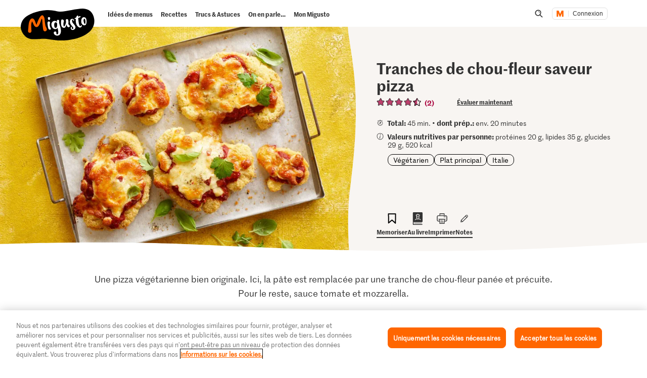

--- FILE ---
content_type: text/html;charset=UTF-8
request_url: https://migusto.migros.ch/fr/recettes/tranches-de-chou-fleur-saveur-pizza
body_size: 40917
content:
<!DOCTYPE html>
<html lang="fr"
class="no-js" data-msrc-setup='{"authority":"https://login.migros.ch","env":"production","lang":"fr","language":"fr","webAPIKey":"aFB9FvQ8mh2g6YvCrNmyNEKUBExvPJUJ9Vzb2wPogLVR7VceG2ybxABmV2G6AAhp","clientId":"migusto_4PMs92NZS36BFEyuCyOvoQ","clientSecret":"3QjufsOMtZCzeL2rnWg4QHeeZ3VBJC","redirectURI":"https://migusto.migros.ch/fr/login.html","silentRedirectURI":"https://migusto.migros.ch/fr/login.html","scope":"address email openid profile","claims":{"userinfo":{"given_name":null,"family_name":null,"gender":null,"nickname":null,"cumulus_connected":null}}, "kongUrl":"https://api.migros.ch", "kongReactions":"prod_EZqTgnX8WeDeoFA727vnXTRKczU", "kongPublicProducts":"Y0gsoKm0tYyiylLocGWD"}' data-js-login="page" data-js-delegate="delegate"
data-immediate-login-url="https://migusto.migros.ch/fr/recettes~clientImmediate=true~.html"
data-immediate-logout-url="https://migusto.migros.ch/service/mkp/logout/immediate?returnUrl=%2Ffr%2Frecettes%2Ftranches-de-chou-fleur-saveur-pizza"
data-login-state-url="/service/mkp/login/state"
data-immediate-login-reload="0"
>
<head>
<link rel="preconnect" href="https://cdn.migros.ch/" crossorigin>
<link rel="dns-prefetch" href="https://cdn.migros.ch/">
<link rel="preconnect" href="https://login.migros.ch/" crossorigin>
<link rel="dns-prefetch" href="https://login.migros.ch/">
<link rel="preconnect" href="https://web-api.migros.ch/" crossorigin>
<link rel="dns-prefetch" href="https://web-api.migros.ch/">
<link rel="preconnect" href="https://recipeimages.migros.ch/" crossorigin>
<link rel="dns-prefetch" href="https://recipeimages.migros.ch/">
<link rel="preconnect" href="https://www.google-analytics.com/" crossorigin>
<link rel="dns-prefetch" href="https://www.google-analytics.com/">
<link rel="preconnect" href="https://www.googletagmanager.com/" crossorigin>
<link rel="dns-prefetch" href="https://www.googletagmanager.com/">
<link rel="preconnect" href="https://securepubads.g.doubleclick.net/" crossorigin>
<link rel="dns-prefetch" href="https://securepubads.g.doubleclick.net/">
<link rel="preconnect" href="https://adservice.google.de/" crossorigin>
<link rel="dns-prefetch" href="https://adservice.google.de/">
<link rel="preload" as="image" href="[data-uri]" fetchpriority="high"
imagesrcset="https://recipeimages.migros.ch/crop/v-w-130-h-98-a-center_center/fc791529db03a6ac9a8e22ef3e8a10a852ae0653/tranches-de-chou-fleur-saveur-pizza-0-4-3.jpg 130w, https://recipeimages.migros.ch/crop/v-w-165-h-124-a-center_center/fc791529db03a6ac9a8e22ef3e8a10a852ae0653/tranches-de-chou-fleur-saveur-pizza-0-4-3.jpg 165w, https://recipeimages.migros.ch/crop/v-w-200-h-150-a-center_center/fc791529db03a6ac9a8e22ef3e8a10a852ae0653/tranches-de-chou-fleur-saveur-pizza-0-4-3.jpg 200w, https://recipeimages.migros.ch/crop/v-w-265-h-199-a-center_center/fc791529db03a6ac9a8e22ef3e8a10a852ae0653/tranches-de-chou-fleur-saveur-pizza-0-4-3.jpg 265w, https://recipeimages.migros.ch/crop/v-w-400-h-300-a-center_center/fc791529db03a6ac9a8e22ef3e8a10a852ae0653/tranches-de-chou-fleur-saveur-pizza-0-4-3.jpg 400w, https://recipeimages.migros.ch/crop/v-w-530-h-398-a-center_center/fc791529db03a6ac9a8e22ef3e8a10a852ae0653/tranches-de-chou-fleur-saveur-pizza-0-4-3.jpg 530w, https://recipeimages.migros.ch/crop/v-w-800-h-600-a-center_center/fc791529db03a6ac9a8e22ef3e8a10a852ae0653/tranches-de-chou-fleur-saveur-pizza-0-4-3.jpg 800w, https://recipeimages.migros.ch/crop/v-w-1600-h-1200-a-center_center/fc791529db03a6ac9a8e22ef3e8a10a852ae0653/tranches-de-chou-fleur-saveur-pizza-0-4-3.jpg 1600w, https://recipeimages.migros.ch/crop/v-w-2000-h-1500-a-center_center/fc791529db03a6ac9a8e22ef3e8a10a852ae0653/tranches-de-chou-fleur-saveur-pizza-0-4-3.jpg 2000w, https://recipeimages.migros.ch/crop/v-w-4000-h-3000-a-center_center/fc791529db03a6ac9a8e22ef3e8a10a852ae0653/tranches-de-chou-fleur-saveur-pizza-0-4-3.jpg 4000w"
imagesizes="(max-width:767px) 100vw, (min-width:768px) 55vw"
>
<link rel="preload" as="font" crossorigin type="font/woff2"
href="https://cdn.migros.ch/ch.migros/static/fonts/marr-sans-regular/marr-sans-regular-web.woff2">
<link rel="preload" as="font" crossorigin type="font/woff2"
href="https://cdn.migros.ch/ch.migros/static/fonts/marr-sans-semibold/marr-sans-semibold-web.woff2">
<link rel="preload" as="font" crossorigin type="font/woff2"
href="https://cdn.migros.ch/ch.migros/static/fonts/Smoothy/Smoothy-W05-Regular.woff2">
<link rel="preload" as="font" crossorigin type="font/woff"
href="https://cdn.migros.ch/ch.migros/static/fonts/marr-sans-regular/marr-sans-regular-web.woff">
<link rel="preload" as="font" crossorigin type="font/woff"
href="https://cdn.migros.ch/ch.migros/static/fonts/marr-sans-semibold/marr-sans-semibold-web.woff">
<link rel="preload" as="font" crossorigin type="font/woff"
href="https://cdn.migros.ch/ch.migros/static/fonts/Smoothy/Smoothy-W05-Regular.woff">
<link rel="preload" href="/.resources/migusto/3.3582.0-facbaa65/webresources/css/main.css" as="style">
<link rel="preload" href="/.resources/migusto/3.3582.0-facbaa65/webresources/js/runtime.js" as="script">
<link rel="preload" href="/.resources/migusto/3.3582.0-facbaa65/webresources/js/critical.js" as="script">
<link rel="preload" href="/.resources/migusto/3.3582.0-facbaa65/webresources/js/vendors.js" as="script">
<link rel="preload" href="https://cdn.migros.ch/msrc/20251118072623/main.js" as="script">
<link rel="preload" href="/.resources/migusto/3.3582.0-facbaa65/webresources/js/main.js" as="script">
<script type="application/javascript">
window.dataLayer = window.dataLayer || [];
window.dataLayer.push({
'pageType': 'rezept',
'mandant': 'migusto',
'pgc0': 'migusto',
'pgc1': 'rezepte',
'lang': 'fr',
'pnam': '/fr/recettes/tranches-de-chou-fleur-saveur-pizza',
'paid': 'fr-19525072',
'hrco': '200',
'eid': 'live',
'video': false,
'nährwertkcal': 520,
'nährwerteiweiss': 20,
'nährwertfett': 35,
'nährwertkohlenhydrate': 29
});
</script>
<!-- OneTrust Cookies Consent Notice start for migusto.migros.ch -->
<script type="text/javascript" src="https://cdn.cookielaw.org/consent/9319f427-1e39-4c01-8f53-3ef23a18ce2d-test/OtAutoBlock.js" ></script>
<script src="https://cdn.cookielaw.org/scripttemplates/otSDKStub.js" data-document-language="true" type="text/javascript" charset="UTF-8" data-domain-script="9319f427-1e39-4c01-8f53-3ef23a18ce2d-test" ></script>
<script type="text/javascript">
function OptanonWrapper() { }
</script>
<!-- OneTrust Cookies Consent Notice end for migusto.migros.ch -->
<!-- Kameleoon snippet -->
<script type="text/javascript">
// Duration in milliseconds to wait while the Kameleoon application file is loaded
var kameleoonLoadingTimeout = 1000;
window.kameleoonQueue = window.kameleoonQueue || [];
window.kameleoonStartLoadTime = new Date().getTime();
if (! document.getElementById("kameleoonLoadingStyleSheet") && ! window.kameleoonDisplayPageTimeOut) {
var kameleoonS = document.getElementsByTagName("script")[0];
var kameleoonCc = "* { visibility: hidden !important; background-image: none !important; }";
var kameleoonStn = document.createElement("style");
kameleoonStn.type = "text/css";
kameleoonStn.id = "kameleoonLoadingStyleSheet";
if (kameleoonStn.styleSheet) {
kameleoonStn.styleSheet.cssText = kameleoonCc;
} else {
kameleoonStn.appendChild(document.createTextNode(kameleoonCc));
}
kameleoonS.parentNode.insertBefore(kameleoonStn, kameleoonS);
window.kameleoonDisplayPage = function(fromEngine) {
if (!fromEngine) {
window.kameleoonTimeout = true;
}
if (kameleoonStn.parentNode) {
kameleoonStn.parentNode.removeChild(kameleoonStn);
}
};
window.kameleoonDisplayPageTimeOut = window.setTimeout(window.kameleoonDisplayPage, kameleoonLoadingTimeout);
}
</script>
<script type="text/javascript" src="https://cdn.migros.ch/tracking/migusto-prod/kameleoon.js" async="true"></script>
<!-- END Kameleoon snippet -->
<meta charset="utf-8">
<meta name="robots" content="all"/>
<meta http-equiv="X-UA-Compatible" content="IE=Edge"/>
<meta http-equiv="content-language" content="fr"/>
<meta name="viewport" content="width=device-width, initial-scale=1, shrink-to-fit=no">
<meta name="mobile-web-app-capable" content="yes">
<meta name="apple-mobile-web-app-capable" content="yes">
<meta name="msapplication-starturl" content="/">
<meta name="p:domain_verify" content="cce7f6f6fe99540a701a8d6b1c86307a"/>
<title itemprop="name">Tranches de chou-fleur saveur pizza | Recette</title>
<meta name="description" content="Une pizza végétarienne bien originale. Ici, la pâte est remplacée par une tranche de chou-fleur panée et précuite. Pour le reste, sauce tomate et mozzarella."/>
<meta itemprop="image" content="https://recipeimages.migros.ch/no-crop/v-w-600/efc6517d1a6852d9a6851000a001ef43f8d2ef81/tranches-de-chou-fleur-saveur-pizza-0-16-9.jpg"/>
<link rel="canonical" itemprop="url" href="https://migusto.migros.ch/fr/recettes/tranches-de-chou-fleur-saveur-pizza"/>
<meta property="og:title" content="Tranches de chou-fleur saveur pizza"/>
<meta property="og:description" content="Une pizza végétarienne bien originale. Ici, la pâte est remplacée par une tranche de chou-fleur panée et précuite. Pour le reste, sauce tomate et mozzarella."/>
<meta property="og:image" content="https://recipeimages.migros.ch/crop/v-w-1200-h-630-a-center_center/efc6517d1a6852d9a6851000a001ef43f8d2ef81/tranches-de-chou-fleur-saveur-pizza-0-16-9.jpg"/>
<meta property="og:url" content="https://migusto.migros.ch/fr/recettes/tranches-de-chou-fleur-saveur-pizza"/>
<meta property="og:site_name" content="Migusto"/>
<meta name="twitter:card" content="summary_large_image">
<meta name="twitter:site" content="@migros">
<meta name="twitter:creator" content="@migros">
<meta name="twitter:title" content="Tranches de chou-fleur saveur pizza">
<meta name="twitter:description" content="Une pizza végétarienne bien originale. Ici, la pâte est remplacée par une tranche de chou-fleur panée et précuite. Pour le reste, sauce tomate et mozzarella.">
<meta name="twitter:image" content="https://recipeimages.migros.ch/crop/v-w-600-h-300-a-center_center/efc6517d1a6852d9a6851000a001ef43f8d2ef81/tranches-de-chou-fleur-saveur-pizza-0-16-9.jpg">
<link rel="apple-touch-icon" sizes="57x57" href="/.resources/migusto/3.3582.0-facbaa65/webresources/favicon/apple-icon-57x57.png">
<link rel="apple-touch-icon" sizes="60x60" href="/.resources/migusto/3.3582.0-facbaa65/webresources/favicon/apple-icon-60x60.png">
<link rel="apple-touch-icon" sizes="72x72" href="/.resources/migusto/3.3582.0-facbaa65/webresources/favicon/apple-icon-72x72.png">
<link rel="apple-touch-icon" sizes="76x76" href="/.resources/migusto/3.3582.0-facbaa65/webresources/favicon/apple-icon-76x76.png">
<link rel="apple-touch-icon" sizes="114x114" href="/.resources/migusto/3.3582.0-facbaa65/webresources/favicon/apple-icon-114x114.png">
<link rel="apple-touch-icon" sizes="120x120" href="/.resources/migusto/3.3582.0-facbaa65/webresources/favicon/apple-icon-120x120.png">
<link rel="apple-touch-icon" sizes="144x144" href="/.resources/migusto/3.3582.0-facbaa65/webresources/favicon/apple-icon-144x144.png">
<link rel="apple-touch-icon" sizes="152x152" href="/.resources/migusto/3.3582.0-facbaa65/webresources/favicon/apple-icon-152x152.png">
<link rel="apple-touch-icon" sizes="180x180" href="/.resources/migusto/3.3582.0-facbaa65/webresources/favicon/apple-icon-180x180.png">
<link rel="icon" type="image/png" sizes="192x192" href="/.resources/migusto/3.3582.0-facbaa65/webresources/favicon/android-icon-192x192.png">
<link rel="icon" type="image/png" sizes="32x32" href="/.resources/migusto/3.3582.0-facbaa65/webresources/favicon/favicon-32x32.png">
<link rel="icon" type="image/png" sizes="96x96" href="/.resources/migusto/3.3582.0-facbaa65/webresources/favicon/favicon-96x96.png">
<link rel="icon" type="image/png" sizes="16x16" href="/.resources/migusto/3.3582.0-facbaa65/webresources/favicon/favicon-16x16.png">
<link rel="manifest" href="/.resources/migusto/3.3582.0-facbaa65/webresources/manifest.json" crossorigin="use-credentials">
<meta name="msapplication-TileColor" content="#ffffff">
<meta name="msapplication-TileImage" content="/.resources/migusto/3.3582.0-facbaa65/webresources/favicon/ms-icon-144x144.png">
<meta name="theme-color" content="#ffffff">
<link rel="alternate" hreflang="de" href="https://migusto.migros.ch/de/rezepte/pizza-blumenkohlscheiben"/>
<link rel="alternate" hreflang="x-default" href="https://migusto.migros.ch/de/rezepte/pizza-blumenkohlscheiben"/>
<link rel="alternate" hreflang="fr" href="https://migusto.migros.ch/fr/recettes/tranches-de-chou-fleur-saveur-pizza"/>
<link rel="alternate" hreflang="it" href="https://migusto.migros.ch/it/ricette/fette-di-cavolfiore-a-mo-di-pizza"/>
<script>
window.migusto = window.migusto || {};
window.migusto.pageType = 'rezept';
window.migusto.contextPath = "";
window.migusto.themeBasePath = "/.resources/migusto/3.3582.0-facbaa65/webresources/";
window.migusto.cookbookDetailPage = '/fr/mon-migusto/livre-de-cuisine.html';
window.migusto.cookedRecipesPage = '/fr/mon-migusto/cuisine.html';
</script>
<style>a,abbr,acronym,address,applet,article,aside,audio,b,big,blockquote,body,canvas,caption,center,cite,code,dd,del,details,dfn,div,dl,dt,em,embed,fieldset,figcaption,figure,footer,form,h1,h2,h3,h4,h5,h6,header,hgroup,html,i,iframe,img,ins,kbd,label,legend,li,mark,menu,nav,object,ol,output,p,pre,q,ruby,s,samp,section,small,span,strike,strong,sub,summary,sup,table,tbody,td,tfoot,th,thead,time,tr,tt,u,ul,var,video{border:0;font-size:100%;font:inherit;margin:0;padding:0;vertical-align:initial}article,aside,details,figcaption,figure,footer,header,hgroup,menu,nav,section{display:block}body{line-height:1}ol,ul{list-style:none}blockquote,q{quotes:none}blockquote:after,blockquote:before,q:after,q:before{content:"";content:none}table{border-collapse:collapse;border-spacing:0}body{font-size:16px}@keyframes animBack-teaser{0%{background:linear-gradient(#0000 100%,#0000 0)}10%{background:linear-gradient(#0000 98.6%,#0000 .4px)}20%{background:linear-gradient(#0000 97.2%,#0000 .8px)}30%{background:linear-gradient(#0000 95.8%,#d4809e 1.2px)}40%{background:linear-gradient(#0000 94.4%,#d4809e 1.6px)}50%{background:linear-gradient(#0000 93%,#d4809e 2px)}60%{background:linear-gradient(#0000 91.6%,#d4809e 2.4px)}70%{background:linear-gradient(#0000 90.2%,#d4809e 2.8px)}80%{background:linear-gradient(#0000 88.8%,#d4809e 3.2px)}90%{background:linear-gradient(#0000 87.4%,#d4809e 3.6px)}to{background:linear-gradient(#0000 86%,#d4809e 4px)}}@keyframes animBack-darkHover{0%{background:linear-gradient(#0000 100%,#0000 0)}10%{background:linear-gradient(#0000 98.6%,#0000 .4px)}20%{background:linear-gradient(#0000 97.2%,#0000 .8px)}30%{background:linear-gradient(#0000 95.8%,#333 1.2px)}40%{background:linear-gradient(#0000 94.4%,#333 1.6px)}50%{background:linear-gradient(#0000 93%,#333 2px)}60%{background:linear-gradient(#0000 91.6%,#333 2.4px)}70%{background:linear-gradient(#0000 90.2%,#333 2.8px)}80%{background:linear-gradient(#0000 88.8%,#333 3.2px)}90%{background:linear-gradient(#0000 87.4%,#333 3.6px)}to{background:linear-gradient(#0000 86%,#333 4px)}}@keyframes animBack{0%{background:linear-gradient(#0000 calc(100% - 3px),#d4809e 3px);border-bottom-left-radius:10px;border-bottom-right-radius:10px;border-top-left-radius:10px;border-top-right-radius:10px}10%{background:linear-gradient(#0000 calc(100% - 7px),#d4809e 4px)}20%{background:linear-gradient(#0000 calc(100% - 10px),#d4809e 5px)}30%{background:linear-gradient(#0000 calc(100% - 15px),#d4809e 6px)}40%{background:linear-gradient(#0000 calc(100% - 18px),#d4809e 8px)}50%{background:linear-gradient(#d4809e calc(100% - 20px),#d4809e 10px)}60%{background:linear-gradient(#d4809e calc(100% - 24px),#d4809e 13px)}70%{background:linear-gradient(#d4809e calc(100% - 28px),#d4809e 16px)}80%{background:linear-gradient(#d4809e calc(100% - 32px),#d4809e 19px)}90%{background:linear-gradient(#d4809e calc(100% - 36px),#d4809e 22px)}to{background:linear-gradient(#d4809e calc(100% - 40px),#d4809e 25px);border-bottom-left-radius:20px;border-bottom-right-radius:20px;border-top-left-radius:20px;border-top-right-radius:20px}}@keyframes animBackHover-teaser{0%{background:linear-gradient(#0000 86%,#d4809e 4px)}10%{background:linear-gradient(#0000 87.4%,#d4809e 3.6px)}20%{background:linear-gradient(#0000 88.8%,#d4809e 3.2px)}30%{background:linear-gradient(#0000 90.2%,#d4809e 2.8px)}40%{background:linear-gradient(#0000 91.6%,#d4809e 2.4px)}50%{background:linear-gradient(#0000 93%,#d4809e 2px)}60%{background:linear-gradient(#0000 94.4%,#d4809e 1.6px)}70%{background:linear-gradient(#0000 95.8%,#d4809e 1.2px)}80%{background:linear-gradient(#0000 97.2%,#0000 .8px)}90%{background:linear-gradient(#0000 98.6%,#0000 .4px)}to{background:linear-gradient(#0000 100%,#0000 0)}}@keyframes animBackHover{0%{background:linear-gradient(#d4809e calc(100% - 40px),#d4809e 25px);border-bottom-left-radius:20px;border-bottom-right-radius:20px;border-top-left-radius:20px;border-top-right-radius:20px}10%{background:linear-gradient(#d4809e calc(100% - 36px),#d4809e 22px)}20%{background:linear-gradient(#d4809e calc(100% - 32px),#d4809e 19px)}30%{background:linear-gradient(#d4809e calc(100% - 28px),#d4809e 16px)}40%{background:linear-gradient(#d4809e calc(100% - 24px),#d4809e 13px)}50%{background:linear-gradient(#d4809e calc(100% - 20px),#d4809e 10px)}60%{background:linear-gradient(#0000 calc(100% - 18px),#d4809e 8px)}70%{background:linear-gradient(#0000 calc(100% - 15px),#d4809e 6px)}80%{background:linear-gradient(#0000 calc(100% - 10px),#d4809e 5px)}90%{background:linear-gradient(#0000 calc(100% - 7px),#d4809e 4px)}to{background:linear-gradient(#0000 calc(100% - 3px),#d4809e 3px);border-bottom-left-radius:20px;border-bottom-right-radius:20px;border-top-left-radius:20px;border-top-right-radius:20px}}head{font-family:xs}@media only screen and (min-width:0){head{font-family:xs}}@media only screen and (min-width:360px){head{font-family:ms}}@media only screen and (min-width:768px){head{font-family:sm}}@media only screen and (min-width:992px){head{font-family:md}}@media only screen and (min-width:1280px){head{font-family:xm}}@media only screen and (min-width:1400px){head{font-family:ml}}@media only screen and (min-width:1800px){head{font-family:lg}}*{box-sizing:border-box}:after,:before{box-sizing:inherit}html{box-sizing:border-box;font-size:62.5%;height:100%;min-height:100%;overflow-x:hidden;scroll-behavior:smooth}@media(prefers-reduced-motion:reduce){html{scroll-behavior:auto}}@keyframes leftMoveOutBody{0%{transform:translateX(0) translateZ(0)}to{transform:translateX(-25vw) translateZ(0)}}@keyframes rightMoveInBody{0%{transform:translateX(-25vw) translateZ(0)}to{transform:translateX(0) translateZ(0)}}body{background-color:#fff;color:#333;font-family:MarrSansRegular,sans-serif;font-size:1.6rem;line-height:1.4em;position:relative}body .r-translate{max-width:100vw;overflow:hidden;position:relative;z-index:0}body:before{background-color:#0009;content:"";display:block;height:100vh;left:0;opacity:0;position:absolute;position:fixed;top:0;visibility:hidden;width:100vw;z-index:9999}body.is-translate-x-out:before{opacity:1;transition:opacity .15s ease-out 10ms,visibility 0s 0s;visibility:visible}body.is-translate-x-in:before{opacity:0;transition:opacity .25s ease-out .1s,visibility 0s .35s;visibility:hidden}a{text-decoration:none}a,a:focus,a:hover{color:#333}a:active,a:focus{outline:none}img[data-css=c-image]{display:block;height:auto;margin:0;max-width:100%}.r-main{background-color:#fff;display:block;overflow:hidden;z-index:0}@media only screen and (min-width:0){.r-head-area{padding-top:0}}@media only screen and (min-width:992px){.r-head-area{padding-top:53px}}@media only screen and (min-width:0){.r-head-area [data-css=c-lead-content]{margin-top:20px}}@media only screen and (min-width:992px){.r-head-area [data-css=c-lead-content]{margin-top:30px}}.r-main-area{padding:30px 0}@media only screen and (min-width:992px){.r-main-area{padding-top:50px}}@media only screen and (min-width:1800px){.r-main-area{padding-top:70px}}.r-main-area>.c-area:last-child,.r-main-area>[data-js-module=fragment-loader]:last-child>.c-area{margin-bottom:0}.c-area-small{margin-bottom:40px;margin-top:40px}@media only screen and (min-width:768px){.c-area-small{margin-bottom:48px;margin-top:48px}}@media only screen and (min-width:1800px){.c-area-small{margin-bottom:64px;margin-top:64px}}.c-area{background-color:#fff;margin-bottom:48px;margin-top:48px}@media only screen and (min-width:768px){.c-area{margin-bottom:64px;margin-top:64px}}@media only screen and (min-width:1800px){.c-area{margin-bottom:96px;margin-top:96px}}.r-main-area .c-area:first-child{margin-top:0}.loading{text-align:center}.is-flex-wrap{display:flex;flex-wrap:wrap}.is-custom-counter-reset{counter-reset:custom-counter}.is-visually-hidden{border:0;clip:rect(0 0 0 0);height:1px;margin:-1px;overflow:hidden;padding:0;position:absolute;width:1px}.is-visually-hidden.is-focusable:active,.is-visually-hidden.is-focusable:focus{clip:auto;height:auto;margin:0;overflow:visible;position:static;width:auto}.is-aural{display:inline-block;height:1px;left:-9999px;overflow:hidden;position:absolute;width:1px}.is-clearfix{*zoom:1}.is-clearfix:after,.is-clearfix:before{content:" ";display:table}.is-clearfix:after{clear:both}.is-hidden{display:none;visibility:hidden}.is-hidden-text{color:#0000;font:0/0 a;text-shadow:none}.is-overflow-hidden{overflow:hidden}.is-align-left{text-align:left}.is-align-right{text-align:right}.is-align-center{text-align:center}.is-margin-top-10{margin-top:10px}.is-margin-top-15{margin-top:15px}.is-margin-top-20{margin-top:20px}.is-margin-top-25{margin-top:25px}.is-margin-top-40{margin-top:40px}.is-margin-top-60{margin-top:60px}.is-margin-top-80{margin-top:80px}.is-headline-h1{color:#333;font-family:MarrSansSemibold,sans-serif;font-size:2.8rem;line-height:1.2857142857}@media only screen and (min-width:992px){.is-headline-h1{font-size:3rem;line-height:1.1333333333}}@media only screen and (min-width:1800px){.is-headline-h1{font-size:5.8rem;line-height:1.1724137931}}.is-headline-h2{color:#333;font-family:MarrSansSemibold,sans-serif;font-size:2.4rem;line-height:1.3333333333;margin-bottom:15px}@media only screen and (min-width:992px){.is-headline-h2{font-size:2.6rem;line-height:1.3076923077;margin-bottom:20px}}@media only screen and (min-width:1800px){.is-headline-h2{font-size:4.2rem;line-height:1.1904761905;margin-bottom:30px}}.is-headline-h3{color:#333;font-family:MarrSansSemibold,sans-serif;font-size:2rem;line-height:1.4;margin-bottom:13px}@media only screen and (min-width:992px){.is-headline-h3{font-size:2.2rem;line-height:1.3636363636}}@media only screen and (min-width:1800px){.is-headline-h3{font-size:2.8rem;line-height:1.2857142857;margin-bottom:20px}}.is-lead-text{color:#333;font-family:MarrSansRegular,sans-serif;font-size:2rem;line-height:1.5}@media only screen and (min-width:992px){.is-lead-text{font-size:2.2rem;line-height:1.3636363636}}@media only screen and (min-width:1800px){.is-lead-text{font-size:2.4rem;line-height:1.5833333333}}.is-body-text{color:#333;font-family:MarrSansRegular,sans-serif;font-size:1.6rem;line-height:1.375}@media only screen and (min-width:992px){.is-body-text{font-size:1.8rem;line-height:1.5555555556}}@media only screen and (min-width:1800px){.is-body-text{font-size:2rem;line-height:1.6}}@media only screen and (min-width:992px){.is-media-headline{margin-bottom:15px}}@media only screen and (min-width:1800px){.is-media-headline{margin-bottom:30px}}.btn-wrapper.has-space-top{margin-top:30px}@media only screen and (min-width:1800px){.btn-wrapper.has-space-top{margin-top:40px}}.is-outer-wrapper{*zoom:1;position:relative}.is-outer-wrapper:after,.is-outer-wrapper:before{content:" ";display:table}.is-outer-wrapper:after{clear:both}.is-outer-wrapper:before{background-color:#fff;content:"";display:block;height:100%;left:50%;position:absolute;top:0;transform:translateX(-50%);width:106.5491183879%;z-index:1;z-index:0}@media only screen and (min-width:768px){.is-outer-wrapper{padding:16px 0}.is-outer-wrapper:before{background-color:#fff;border-radius:6px;content:"";display:block;height:100%;left:50%;position:absolute;top:0;transform:translateX(-50%);width:calc(93.45088% + 32px);z-index:1;z-index:0}}@media only screen and (min-width:1800px){.is-outer-wrapper{padding:45px 0}.is-outer-wrapper:before{content:"";display:block;position:absolute;width:calc(93.45088% + 90px)}}.is-grid-row,.u-grid-row{*zoom:1;margin-left:auto;margin-right:auto;max-width:1588px;padding-left:3.0226700252%;padding-right:3.0226700252%}.is-grid-row:after,.u-grid-row:after{content:"";display:block}.is-grid-row:after,.is-grid-row:before,.u-grid-row:after,.u-grid-row:before{content:" ";display:table}.is-grid-row:after,.u-grid-row:after{clear:both}@media only screen and (min-width:1800px){.is-grid-row,.u-grid-row{padding-left:0;padding-right:0}}.is-grid-row .u-grid-row,.u-grid-row .u-grid-row{margin-left:0;margin-right:0;max-width:none;padding-left:0;padding-right:0}@media only screen and (min-width:0){.is-grid-row.is-collapsed,.u-grid-row.is-collapsed{margin-left:-3.274559194%;margin-right:-3.274559194%;width:106.54912%}}@media only screen and (min-width:360px){.is-grid-row.is-collapsed,.u-grid-row.is-collapsed{margin-left:-3.274559194%;margin-right:-3.274559194%;width:106.54912%}}@media only screen and (min-width:768px){.is-grid-row.is-collapsed,.u-grid-row.is-collapsed{margin-left:-3.274559194%;margin-right:-3.274559194%;width:106.54912%}}@media only screen and (min-width:992px){.is-grid-row.is-collapsed,.u-grid-row.is-collapsed{margin-left:-3.274559194%;margin-right:-3.274559194%;width:106.54912%}}@media only screen and (min-width:1280px){.is-grid-row.is-collapsed,.u-grid-row.is-collapsed{margin-left:-3.274559194%;margin-right:-3.274559194%;width:106.54912%}}@media only screen and (min-width:1400px){.is-grid-row.is-collapsed,.u-grid-row.is-collapsed{margin-left:-3.274559194%;margin-right:-3.274559194%;width:106.54912%}}@media only screen and (min-width:1800px){.is-grid-row.is-collapsed,.u-grid-row.is-collapsed{margin-left:-3.274559194%;margin-right:-3.274559194%;width:106.54912%}}.is-grid-row.is-equal-height,.u-grid-row.is-equal-height{display:flex;flex-wrap:wrap}.is-grid-row.is-overflow-hidden,.u-grid-row.is-overflow-hidden{overflow:hidden}.is-grid-col,.u-grid-col{float:left;margin-left:3.274559194%;position:relative;width:93.45088%}.is-grid-col.is-equal-height,.u-grid-col.is-equal-height{display:flex;flex-wrap:wrap;justify-content:center}@media only screen and (min-width:0){.is-col-xs-1{width:4.78589%}.is-col-xs-1,.is-col-xs-2{float:left;margin-left:3.274559194%}.is-col-xs-2{width:12.84635%}.is-col-xs-3{width:20.9068%}.is-col-xs-3,.is-col-xs-4{float:left;margin-left:3.274559194%}.is-col-xs-4{width:28.96725%}.is-col-xs-5{width:37.02771%}.is-col-xs-5,.is-col-xs-6{float:left;margin-left:3.274559194%}.is-col-xs-6{width:45.08816%}.is-col-xs-7{width:53.14861%}.is-col-xs-7,.is-col-xs-8{float:left;margin-left:3.274559194%}.is-col-xs-8{width:61.20907%}.is-col-xs-9{width:69.26952%}.is-col-xs-10,.is-col-xs-9{float:left;margin-left:3.274559194%}.is-col-xs-10{width:77.32997%}.is-col-xs-11{width:85.39043%}.is-col-xs-11,.is-col-xs-12{float:left;margin-left:3.274559194%}.is-col-xs-12{width:93.45088%}.is-col-xs-offset-0{margin-left:3.27456%}.is-col-xs-offset-1{margin-left:11.33501%}.is-col-xs-offset-2{margin-left:19.39547%}.is-col-xs-offset-3{margin-left:27.45592%}.is-col-xs-offset-4{margin-left:35.51637%}.is-col-xs-offset-5{margin-left:43.57683%}.is-col-xs-offset-6{margin-left:51.63728%}.is-col-xs-offset-7{margin-left:59.69773%}.is-col-xs-offset-8{margin-left:67.75819%}.is-col-xs-offset-9{margin-left:75.81864%}.is-col-xs-offset-10{margin-left:83.87909%}.is-col-xs-offset-11{margin-left:91.93955%}}@media only screen and (min-width:360px){.is-col-ms-1{width:4.78589%}.is-col-ms-1,.is-col-ms-2{float:left;margin-left:3.274559194%}.is-col-ms-2{width:12.84635%}.is-col-ms-3{width:20.9068%}.is-col-ms-3,.is-col-ms-4{float:left;margin-left:3.274559194%}.is-col-ms-4{width:28.96725%}.is-col-ms-5{width:37.02771%}.is-col-ms-5,.is-col-ms-6{float:left;margin-left:3.274559194%}.is-col-ms-6{width:45.08816%}.is-col-ms-7{width:53.14861%}.is-col-ms-7,.is-col-ms-8{float:left;margin-left:3.274559194%}.is-col-ms-8{width:61.20907%}.is-col-ms-9{width:69.26952%}.is-col-ms-10,.is-col-ms-9{float:left;margin-left:3.274559194%}.is-col-ms-10{width:77.32997%}.is-col-ms-11{width:85.39043%}.is-col-ms-11,.is-col-ms-12{float:left;margin-left:3.274559194%}.is-col-ms-12{width:93.45088%}.is-col-ms-offset-0{margin-left:3.27456%}.is-col-ms-offset-1{margin-left:11.33501%}.is-col-ms-offset-2{margin-left:19.39547%}.is-col-ms-offset-3{margin-left:27.45592%}.is-col-ms-offset-4{margin-left:35.51637%}.is-col-ms-offset-5{margin-left:43.57683%}.is-col-ms-offset-6{margin-left:51.63728%}.is-col-ms-offset-7{margin-left:59.69773%}.is-col-ms-offset-8{margin-left:67.75819%}.is-col-ms-offset-9{margin-left:75.81864%}.is-col-ms-offset-10{margin-left:83.87909%}.is-col-ms-offset-11{margin-left:91.93955%}}@media only screen and (min-width:768px){.is-col-sm-1{width:4.78589%}.is-col-sm-1,.is-col-sm-2{float:left;margin-left:3.274559194%}.is-col-sm-2{width:12.84635%}.is-col-sm-3{width:20.9068%}.is-col-sm-3,.is-col-sm-4{float:left;margin-left:3.274559194%}.is-col-sm-4{width:28.96725%}.is-col-sm-5{width:37.02771%}.is-col-sm-5,.is-col-sm-6{float:left;margin-left:3.274559194%}.is-col-sm-6{width:45.08816%}.is-col-sm-7{width:53.14861%}.is-col-sm-7,.is-col-sm-8{float:left;margin-left:3.274559194%}.is-col-sm-8{width:61.20907%}.is-col-sm-9{width:69.26952%}.is-col-sm-10,.is-col-sm-9{float:left;margin-left:3.274559194%}.is-col-sm-10{width:77.32997%}.is-col-sm-11{width:85.39043%}.is-col-sm-11,.is-col-sm-12{float:left;margin-left:3.274559194%}.is-col-sm-12{width:93.45088%}.is-col-sm-offset-0{margin-left:3.27456%}.is-col-sm-offset-1{margin-left:11.33501%}.is-col-sm-offset-2{margin-left:19.39547%}.is-col-sm-offset-3{margin-left:27.45592%}.is-col-sm-offset-4{margin-left:35.51637%}.is-col-sm-offset-5{margin-left:43.57683%}.is-col-sm-offset-6{margin-left:51.63728%}.is-col-sm-offset-7{margin-left:59.69773%}.is-col-sm-offset-8{margin-left:67.75819%}.is-col-sm-offset-9{margin-left:75.81864%}.is-col-sm-offset-10{margin-left:83.87909%}.is-col-sm-offset-11{margin-left:91.93955%}}@media only screen and (min-width:992px){.is-col-md-1{width:4.78589%}.is-col-md-1,.is-col-md-2{float:left;margin-left:3.274559194%}.is-col-md-2{width:12.84635%}.is-col-md-3{width:20.9068%}.is-col-md-3,.is-col-md-4{float:left;margin-left:3.274559194%}.is-col-md-4{width:28.96725%}.is-col-md-5{width:37.02771%}.is-col-md-5,.is-col-md-6{float:left;margin-left:3.274559194%}.is-col-md-6{width:45.08816%}.is-col-md-7{width:53.14861%}.is-col-md-7,.is-col-md-8{float:left;margin-left:3.274559194%}.is-col-md-8{width:61.20907%}.is-col-md-9{width:69.26952%}.is-col-md-10,.is-col-md-9{float:left;margin-left:3.274559194%}.is-col-md-10{width:77.32997%}.is-col-md-11{width:85.39043%}.is-col-md-11,.is-col-md-12{float:left;margin-left:3.274559194%}.is-col-md-12{width:93.45088%}.is-col-md-offset-0{margin-left:3.27456%}.is-col-md-offset-1{margin-left:11.33501%}.is-col-md-offset-2{margin-left:19.39547%}.is-col-md-offset-3{margin-left:27.45592%}.is-col-md-offset-4{margin-left:35.51637%}.is-col-md-offset-5{margin-left:43.57683%}.is-col-md-offset-6{margin-left:51.63728%}.is-col-md-offset-7{margin-left:59.69773%}.is-col-md-offset-8{margin-left:67.75819%}.is-col-md-offset-9{margin-left:75.81864%}.is-col-md-offset-10{margin-left:83.87909%}.is-col-md-offset-11{margin-left:91.93955%}}@media only screen and (min-width:1280px){.is-col-xm-1{width:4.78589%}.is-col-xm-1,.is-col-xm-2{float:left;margin-left:3.274559194%}.is-col-xm-2{width:12.84635%}.is-col-xm-3{width:20.9068%}.is-col-xm-3,.is-col-xm-4{float:left;margin-left:3.274559194%}.is-col-xm-4{width:28.96725%}.is-col-xm-5{width:37.02771%}.is-col-xm-5,.is-col-xm-6{float:left;margin-left:3.274559194%}.is-col-xm-6{width:45.08816%}.is-col-xm-7{width:53.14861%}.is-col-xm-7,.is-col-xm-8{float:left;margin-left:3.274559194%}.is-col-xm-8{width:61.20907%}.is-col-xm-9{width:69.26952%}.is-col-xm-10,.is-col-xm-9{float:left;margin-left:3.274559194%}.is-col-xm-10{width:77.32997%}.is-col-xm-11{width:85.39043%}.is-col-xm-11,.is-col-xm-12{float:left;margin-left:3.274559194%}.is-col-xm-12{width:93.45088%}.is-col-xm-offset-0{margin-left:3.27456%}.is-col-xm-offset-1{margin-left:11.33501%}.is-col-xm-offset-2{margin-left:19.39547%}.is-col-xm-offset-3{margin-left:27.45592%}.is-col-xm-offset-4{margin-left:35.51637%}.is-col-xm-offset-5{margin-left:43.57683%}.is-col-xm-offset-6{margin-left:51.63728%}.is-col-xm-offset-7{margin-left:59.69773%}.is-col-xm-offset-8{margin-left:67.75819%}.is-col-xm-offset-9{margin-left:75.81864%}.is-col-xm-offset-10{margin-left:83.87909%}.is-col-xm-offset-11{margin-left:91.93955%}}@media only screen and (min-width:1400px){.is-col-ml-1{width:4.78589%}.is-col-ml-1,.is-col-ml-2{float:left;margin-left:3.274559194%}.is-col-ml-2{width:12.84635%}.is-col-ml-3{width:20.9068%}.is-col-ml-3,.is-col-ml-4{float:left;margin-left:3.274559194%}.is-col-ml-4{width:28.96725%}.is-col-ml-5{width:37.02771%}.is-col-ml-5,.is-col-ml-6{float:left;margin-left:3.274559194%}.is-col-ml-6{width:45.08816%}.is-col-ml-7{width:53.14861%}.is-col-ml-7,.is-col-ml-8{float:left;margin-left:3.274559194%}.is-col-ml-8{width:61.20907%}.is-col-ml-9{width:69.26952%}.is-col-ml-10,.is-col-ml-9{float:left;margin-left:3.274559194%}.is-col-ml-10{width:77.32997%}.is-col-ml-11{width:85.39043%}.is-col-ml-11,.is-col-ml-12{float:left;margin-left:3.274559194%}.is-col-ml-12{width:93.45088%}.is-col-ml-offset-0{margin-left:3.27456%}.is-col-ml-offset-1{margin-left:11.33501%}.is-col-ml-offset-2{margin-left:19.39547%}.is-col-ml-offset-3{margin-left:27.45592%}.is-col-ml-offset-4{margin-left:35.51637%}.is-col-ml-offset-5{margin-left:43.57683%}.is-col-ml-offset-6{margin-left:51.63728%}.is-col-ml-offset-7{margin-left:59.69773%}.is-col-ml-offset-8{margin-left:67.75819%}.is-col-ml-offset-9{margin-left:75.81864%}.is-col-ml-offset-10{margin-left:83.87909%}.is-col-ml-offset-11{margin-left:91.93955%}}@media only screen and (min-width:1800px){.is-col-lg-1{width:4.78589%}.is-col-lg-1,.is-col-lg-2{float:left;margin-left:3.274559194%}.is-col-lg-2{width:12.84635%}.is-col-lg-3{width:20.9068%}.is-col-lg-3,.is-col-lg-4{float:left;margin-left:3.274559194%}.is-col-lg-4{width:28.96725%}.is-col-lg-5{width:37.02771%}.is-col-lg-5,.is-col-lg-6{float:left;margin-left:3.274559194%}.is-col-lg-6{width:45.08816%}.is-col-lg-7{width:53.14861%}.is-col-lg-7,.is-col-lg-8{float:left;margin-left:3.274559194%}.is-col-lg-8{width:61.20907%}.is-col-lg-9{width:69.26952%}.is-col-lg-10,.is-col-lg-9{float:left;margin-left:3.274559194%}.is-col-lg-10{width:77.32997%}.is-col-lg-11{width:85.39043%}.is-col-lg-11,.is-col-lg-12{float:left;margin-left:3.274559194%}.is-col-lg-12{width:93.45088%}.is-col-lg-offset-0{margin-left:3.27456%}.is-col-lg-offset-1{margin-left:11.33501%}.is-col-lg-offset-2{margin-left:19.39547%}.is-col-lg-offset-3{margin-left:27.45592%}.is-col-lg-offset-4{margin-left:35.51637%}.is-col-lg-offset-5{margin-left:43.57683%}.is-col-lg-offset-6{margin-left:51.63728%}.is-col-lg-offset-7{margin-left:59.69773%}.is-col-lg-offset-8{margin-left:67.75819%}.is-col-lg-offset-9{margin-left:75.81864%}.is-col-lg-offset-10{margin-left:83.87909%}.is-col-lg-offset-11{margin-left:91.93955%}}.u-grid-color .u-grid-col{background-color:#f003;min-height:50px}.u-grid-color .u-grid-row{background-color:#00ff001a;margin-top:1px}@keyframes moveBurgerTop{50%{top:5%;transform:rotate(-45deg);width:1px}to{top:45%;transform:rotate(-45deg);width:100%}}@keyframes moveBurgerBottom{50%{bottom:5%;transform:rotate(-45deg);width:1px}to{bottom:45%;transform:rotate(45deg);width:100%}}@keyframes migustoClubIconAnimationOut{0%{opacity:1}90%{opacity:1}to{opacity:0}}@keyframes migustoClubIconAnimationIn{0%{opacity:0}90%{opacity:0}to{opacity:1}}@keyframes migustoClubAnimationCheck{0%{transform:scale(0)}40%{transform:scale(0);fill:#0000}50%{transform:scale(1);fill:#fff}90%{transform:scale(1);fill:#fff}0%{fill:#0000}}@keyframes migustoClubAnimation{40%{fill:#0000}50%{fill:#000}90%{fill:#000}0%{fill:#0000}}@keyframes closeClubNotificationMobile{0%{bottom:0}25%{bottom:-25%}50%{bottom:-50%}75%{bottom:-75%}to{bottom:-100%}}[data-css=c-header]{height:45px;left:0;position:fixed;top:0;transition:height .3s ease-in-out;width:100%;z-index:8000}[data-css=c-header] .ui-js-profile div{overflow:visible!important}[data-css=c-header]:before{background-color:#ffffffd9;content:"";height:100%;position:absolute;width:100%;z-index:300}@media only screen and (max-width:991px){[data-css=c-header]{position:absolute}[data-css=c-header] .header__secondary-menu .header__secondary-list-item:not(.is-account),[data-css=c-header]:before{display:none}}[data-css=c-header]>div:first-child{position:relative;z-index:300}[data-css=c-header].without-background{background-color:#0000}@media only screen and (min-width:992px){[data-css=c-header]{height:53px}}[data-css=c-header].is-scrolling{z-index:9998}@media only screen and (min-width:992px){[data-css=c-header].is-scrolling{height:45px}[data-css=c-header].is-scrolling .header__logo-link{flex:0 0 147px;height:64px;padding:10px 0 0;width:147px}}@media only screen and (min-width:1800px){[data-css=c-header].is-scrolling .header__logo-link{flex:0 0 163px;height:71px;width:163px}}@media only screen and (min-width:992px){[data-css=c-header].is-scrolling .header__logo-img{transform:scale(.8)}}[data-css=c-header].is-scrolling .header__nav{line-height:45px}@media only screen and (min-width:992px){[data-css=c-header].is-scrolling .header__wrapper{height:45px}}[data-css=c-header].is-scrolling .header__secondary-navigation--overlay{top:45px}[data-css=c-header].is-scrolling .header__secondary-navigation--overlay>div{margin-top:30px}[data-css=c-header] .header__wrapper{display:flex;height:45px;justify-content:space-between;position:relative}@media only screen and (min-width:992px){[data-css=c-header] .header__wrapper{height:53px}}[data-css=c-header] .header__logo-link{flex:0 0 103px;height:44px;margin-right:5px;padding:11px 0 0;transition:padding .3s ease-in-out,width .3s ease-in-out,height .3s ease-in-out,flex .3s ease-in-out;width:103px;z-index:9998}@media only screen and (min-width:360px){[data-css=c-header] .header__logo-link{margin-right:27px}}@media only screen and (min-width:992px){[data-css=c-header] .header__logo-link{flex:0 0 147px;height:64px;margin-left:-3.274559194%;margin-right:20px;padding:17px 0 0;width:147px}}@media only screen and (min-width:1800px){[data-css=c-header] .header__logo-link{flex:0 0 163px;height:71px;margin-right:20px;width:163px}}@media only screen and (min-width:992px){[data-css=c-header] .header__logo-img-wrapper{flex:0 0 147px;height:64px;margin:0 auto;width:147px}}@media only screen and (min-width:1800px){[data-css=c-header] .header__logo-img-wrapper{flex:0 0 163px;height:71px;width:163px}}[data-css=c-header] .header__logo-img{display:block;transform:scale(1);transform-origin:right top;transition:transform .3s ease-in-out;width:100%}[data-css=c-header] .header__nav{align-items:flex-end;display:flex;flex-direction:column;justify-content:center;line-height:45px;position:relative;transition:line-height .3s ease-in-out;width:calc(100% - 133px)}@media only screen and (min-width:992px){[data-css=c-header] .header__nav{align-items:inherit;flex-direction:row;justify-content:space-between;line-height:53px;width:calc(100% - 160px)}}@media only screen and (min-width:1800px){[data-css=c-header] .header__nav{width:calc(100% - 180px)}}[data-css=c-header] .header__secondary-list{align-items:center;display:flex;height:100%;margin-bottom:0;position:relative}[data-css=c-header] .header__secondary-list-item{display:inline-block;min-width:20px;position:relative;white-space:nowrap}@media only screen and (min-width:0)and (max-width:359px){[data-css=c-header] .header__secondary-list-item{margin-right:20px}}@media only screen and (min-width:360px){[data-css=c-header] .header__secondary-list-item{margin-right:25px}}@media only screen and (min-width:992px){[data-css=c-header] .header__secondary-list-item{margin-right:16px}}@media only screen and (min-width:1800px){[data-css=c-header] .header__secondary-list-item{margin-right:10px}}[data-css=c-header] .header__secondary-list-item.is-desktop-widget,[data-css=c-header] .header__secondary-list-item:first-child{padding-left:0}[data-css=c-header] .header__secondary-list-item:last-child{margin-right:0}[data-css=c-header] .header__secondary-list-item.is-desktop-widget{display:none}@media only screen and (min-width:992px){[data-css=c-header] .header__secondary-list-item.is-desktop-widget{display:inline-block;margin-right:0;min-width:102px}}@media only screen and (min-width:1800px){[data-css=c-header] .header__secondary-list-item.is-desktop-widget{margin-right:0}}[data-css=c-header] .header__secondary-list-item.is-desktop-widget .header__nav-text{border:none!important;height:auto!important;margin:0!important;overflow:hidden!important;padding:auto!important;position:relative!important;width:auto!important;clip:auto!important}[data-css=c-header] .header__secondary-list-item.is-desktop-widget .header__nav-text.is-focusable:active,[data-css=c-header] .header__secondary-list-item.is-desktop-widget .header__nav-text.is-focusable:focus{height:auto!important;margin:0!important;overflow:visible!important;position:static!important;width:auto!important;clip:auto!important}[data-css=c-header] .header__nav-text{border:0;clip:rect(0 0 0 0);height:1px;margin:-1px;overflow:hidden;padding:0;position:absolute;width:1px}[data-css=c-header] .header__nav-text.is-focusable:active,[data-css=c-header] .header__nav-text.is-focusable:focus{clip:auto;height:auto;margin:0;overflow:visible;position:static;width:auto}@media only screen and (min-width:1800px){[data-css=c-header] .header__nav-text{border:none!important;height:auto!important;margin:0!important;overflow:hidden!important;padding:auto!important;position:relative!important;width:auto!important;clip:auto!important}[data-css=c-header] .header__nav-text.is-focusable:active,[data-css=c-header] .header__nav-text.is-focusable:focus{height:auto!important;margin:0!important;overflow:visible!important;position:static!important;width:auto!important;clip:auto!important}}[data-css=c-header] .header__search-form-inner{display:flex;height:33px;position:relative;vertical-align:middle;white-space:nowrap;width:24px}@media only screen and (min-width:360px){[data-css=c-header] .header__search-form-inner{align-items:center}}@media only screen and (min-width:1800px){[data-css=c-header] .header__search-form-inner{width:174px}}[data-css=c-header] input[type=search]::-webkit-search-cancel-button,[data-css=c-header] input[type=search]::-webkit-search-decoration,[data-css=c-header] input[type=search]::-webkit-search-results-button,[data-css=c-header] input[type=search]::-webkit-search-results-decoration{-webkit-appearance:none}[data-css=c-header] input[type=search]:-webkit-autofill{box-shadow:inset 0 0 0 50px #fff}[data-css=c-header] input[type=search]::-ms-clear,[data-css=c-header] input[type=search]::-ms-reveal{display:none;height:0;width:0}[data-css=c-header] .header__search-field{background-color:#0000;border:none;border-radius:17px;color:#333;cursor:pointer;float:right;font-size:1.4rem;height:24px;overflow:hidden;padding:5px 30px 5px 0;text-overflow:ellipsis;transition:width .55s ease,border .3s ease-in-out;width:100%}@media only screen and (min-width:1800px){[data-css=c-header] .header__search-field{border:1px solid #333;height:33px;padding:5px 30px 5px 10px;width:174px}}[data-css=c-header] .header__search-field:active,[data-css=c-header] .header__search-field:focus{background-color:#0000!important;outline:none}[data-css=c-header] .header__search-form-icon{background:url(/.resources/migusto/3.3582.0-facbaa65/webresources//assets/dynamic/control-search.svg) no-repeat 50% 50%;background-size:contain;height:20px;pointer-events:none;position:absolute;right:0;top:calc(50% - 10px);transition:transform .3s ease-in-out;width:20px}@media only screen and (min-width:1800px){[data-css=c-header] .header__search-form-icon{right:10px}}[data-css=c-header] .header__nav-icon{height:22px;left:0;position:absolute;top:calc(50% - 10px);width:22px}@media only screen and (min-width:1800px){[data-css=c-header] .header__nav-icon{left:10px}}[data-css=c-header] .header__nav-icon.is-club:before{background:url(/.resources/migusto/3.3582.0-facbaa65/webresources//assets/dynamic/icon-club.svg) no-repeat 50% 50%;background-size:contain;content:"";display:block;height:100%;left:0;opacity:1;position:absolute;top:0;width:100%}[data-css=c-header] .header__nav-icon.is-club:after{background:url(/.resources/migusto/3.3582.0-facbaa65/webresources//assets/dynamic/icon-migusto-club-checked.svg) no-repeat 50% 50%;background-size:contain;content:"";display:block;height:30px;left:0;opacity:0;position:absolute;top:0;width:26px}[data-css=c-header] .header__nav-icon.is-club.is-migusto-club:not(.is-animated):before{animation:migustoClubIconAnimationOut .5s cubic-bezier(.39,.575,.565,1) .5s 1 forwards}[data-css=c-header] .header__nav-icon.is-club.is-migusto-club:not(.is-animated):after{animation:migustoClubIconAnimationIn .5s cubic-bezier(.39,.575,.565,1) .5s 1 forwards}[data-css=c-header] .header__nav-icon.is-club.is-animated.is-migusto-club:before{animation:migustoClubIconAnimationOut 4s cubic-bezier(.39,.575,.565,1) .25s 1 forwards}[data-css=c-header] .header__nav-icon.is-club.is-animated:after{animation:migustoClubIconAnimationIn 4s cubic-bezier(.39,.575,.565,1) 1s 1 forwards}[data-css=c-header] .header__nav-icon.is-mobile-menu-icon:after,[data-css=c-header] .header__nav-icon.is-mobile-menu-icon:before{background-color:#333;border-radius:40% 35% 50% 25%;content:"";display:block;height:3px;position:absolute;right:0;transition:transform .3s ease-in-out;width:100%}[data-css=c-header] .header__nav-icon.is-mobile-menu-icon:before{top:5%}[data-css=c-header] .header__nav-icon.is-mobile-menu-icon:after{bottom:5%}[data-css=c-header] .header__nav-icon.is-mobile-menu-icon.is-open .header__nav-icon-burger{opacity:0;width:0}[data-css=c-header] .header__nav-icon.is-mobile-menu-icon.is-open:before{animation:moveBurgerTop .3s ease-in-out forwards}[data-css=c-header] .header__nav-icon.is-mobile-menu-icon.is-open:after{animation:moveBurgerBottom .3s ease-in-out forwards}[data-css=c-header] .header__nav-icon-burger{background-color:#333;border-radius:30%;display:block;height:2px;position:absolute;top:calc(50% - 1px);transition:transform .3s ease-in-out,opacity .3s ease-in-out,width .3s ease-in-out;width:100%}[data-css=c-header] .header__main-menu{display:none;transform:translateX(150%);transition:transform .3s ease-in-out,width .3s ease-in-out}@media only screen and (min-width:992px){[data-css=c-header] .header__main-menu{display:block;margin-left:-3.274559194%;order:1;transform:translateX(0)}}[data-css=c-header] .header__main-menu.is-visible{background-color:#ffffffd9;display:block;order:2;position:absolute;right:0;top:45px;transform:translateX(0)}[data-css=c-header] .header__main-menu-item{display:block;padding:0 10px}@media only screen and (min-width:992px){[data-css=c-header] .header__main-menu-item{display:inline-block;padding:0}[data-css=c-header] .header__main-menu-item.is-mobile-widget{display:none}}[data-css=c-header] .header__main-menu-link,[data-css=c-header] .header__secondary-list-link{background-color:#0000;display:block;padding:9px 10px;position:relative;text-decoration:none;transition:background-color .3s ease-in-out}@media only screen and (min-width:1800px){[data-css=c-header] .header__main-menu-link,[data-css=c-header] .header__secondary-list-link{font-size:1.6rem;line-height:1.375;padding:6px 10px}[data-css=c-header] .header__main-menu-link .header__nav-text,[data-css=c-header] .header__secondary-list-link .header__nav-text{position:relative}[data-css=c-header] .header__main-menu-link .header__nav-text:before,[data-css=c-header] .header__secondary-list-link .header__nav-text:before{background:#333;border-radius:0 0;bottom:-5px;content:"";display:block;height:4px;left:0;opacity:0;position:absolute;top:auto;width:100%}}@media only screen and (min-width:992px){[data-css=c-header] .header__main-menu-link.is-active .link__text:before,[data-css=c-header] .header__main-menu-link.is-current .link__text:before,[data-css=c-header] .header__main-menu-link:hover .link__text:before,[data-css=c-header] .header__secondary-list-link.is-active .link__text:before,[data-css=c-header] .header__secondary-list-link.is-current .link__text:before,[data-css=c-header] .header__secondary-list-link:hover .link__text:before{opacity:1}[data-css=c-header] .header__main-menu-link.is-active .link__text:before,[data-css=c-header] .header__secondary-list-link.is-active .link__text:before{opacity:.5}}[data-css=c-header] .header__main-menu-link:active,[data-css=c-header] .header__main-menu-link:focus,[data-css=c-header] .header__secondary-list-link:active,[data-css=c-header] .header__secondary-list-link:focus{outline:none}@media only screen and (min-width:992px){[data-css=c-header] .link__text{position:relative}[data-css=c-header] .link__text:before{background:#d4809e;border-radius:6px;bottom:-5px;content:"";display:block;height:4px;left:0;opacity:0;position:absolute;top:auto;width:100%}}[data-css=c-header] .header__main-menu-link{color:currentColor;font-family:MarrSansSemibold,sans-serif;font-size:1.2rem;line-height:1;z-index:10}@media only screen and (min-width:992px){[data-css=c-header] .header__main-menu-link{padding:0 6px}}@media only screen and (min-width:1800px){[data-css=c-header] .header__main-menu-link{font-size:1.6rem;line-height:1.375;padding:6px 8px}}[data-css=c-header] .header__main-menu-link:active,[data-css=c-header] .header__main-menu-link:focus{outline:none}@media only screen and (min-width:992px)and (max-width:1000px)and (orientation:landscape){:lang(fr) [data-css=c-header] .header__main-menu-link{font-size:1rem;line-height:1.6}}@media only screen and (min-width:1001px)and (max-width:1100px)and (orientation:landscape){:lang(fr) [data-css=c-header] .header__main-menu-link{font-size:1.1rem;line-height:1.4545454545}}[data-css=c-header] .header__secondary-menu{order:1}@media only screen and (min-width:992px){[data-css=c-header] .header__secondary-menu{order:2}}[data-css=c-header] .header__secondary-list-link{cursor:pointer;-webkit-tap-highlight-color:rgba(0,0,0,0)}@media only screen and (min-width:1800px){[data-css=c-header] .header__secondary-list-link{padding:6px 10px 6px 40px}[data-css=c-header] .header__secondary-list-link:before{display:block!important}}[data-css=c-header] .header__secondary-list-link:before{content:"";display:block;height:45px;left:50%;position:absolute;top:50%;transform:translate(-50%,-50%);width:42px;-webkit-tap-highlight-color:rgba(0,0,0,0)}[data-css=c-header] .header__secondary-list-link:hover{background-color:#0000}[data-css=c-header] .header__secondary-navigation--overlay{background:#0009;bottom:0;left:0;opacity:0;overflow:hidden;pointer-events:none;position:fixed;right:0;text-transform:none;top:53px;transition:opacity .25s ease-in .25s;width:100%;z-index:9}[data-css=c-header] .header__secondary-navigation--overlay.is-open{opacity:1;pointer-events:all;transition:opacity .25s ease-out 0s;z-index:1000}[data-css=c-header] .header__secondary-navigation--overlay.is-open .header__main-menu-wrapper:before{opacity:1;transition:opacity .35s ease-out .4s}[data-css=c-header] .header__secondary-navigation--overlay.is-open .header__main-menu-wrapper:after{transform:scaleX(1) scaleY(1);transition:transform .25s ease-out .25s}[data-css=c-header] .header__secondary-navigation--overlay.is-open .header__main-menu-item.is-visible{max-height:1000px;opacity:1;visibility:visible}[data-css=c-header] .header__secondary-navigation--overlay.is-open .header__main-menu-item.is-visible .header__secondary-navigation{opacity:1;transition:opacity .3s ease-in .5s}[data-css=c-header] .header__secondary-navigation--overlay.is-open .header__main-menu-item.is-visible .header__secondary-navigation-teaserlist{display:flex;opacity:1;transition:opacity .3s ease-in .5s}[data-css=c-header] .header__secondary-navigation--overlay.is-open.is-fade-over .header__main-menu-item.is-visible{opacity:1;visibility:visible}[data-css=c-header] .header__secondary-navigation--overlay.is-open.is-fade-over .header__main-menu-item.is-visible .header__secondary-navigation{opacity:1;transition:opacity .25s ease-out .25s}[data-css=c-header] .header__secondary-navigation--overlay.is-open.is-fade-over .header__main-menu-item.is-visible .header__secondary-navigation-teaserlist{display:flex;opacity:1;transition:opacity .25s ease-out .25s}[data-css=c-header] .header__secondary-navigation--overlay.is-open .overlay__close{opacity:1;transition:opacity .25s ease-out .5s}[data-css=c-header] .header__secondary-navigation--overlay .header__main-menu-wrapper{background:#fff;border-radius:8px;margin:47px auto 0;overflow:hidden;position:relative;width:96%}@media only screen and (min-width:1800px){[data-css=c-header] .header__secondary-navigation--overlay .header__main-menu-wrapper{width:1484px}}[data-css=c-header] .header__secondary-navigation--overlay .header__main-menu{margin-bottom:0}[data-css=c-header] .header__secondary-navigation--overlay .header__main-menu-list{position:relative;transition:height .25s ease 0s}[data-css=c-header] .header__secondary-navigation--overlay .header__main-menu-item{display:block;left:0;margin-right:0;max-height:0;opacity:0;position:relative;top:0;visibility:hidden;width:100%}[data-css=c-header] .header__secondary-navigation--overlay .header__main-menu-link{display:none}[data-css=c-header] .header__secondary-navigation--overlay .header__secondary-navigation{display:flex;flex-wrap:nowrap;justify-content:space-between;opacity:0;transition:opacity .25s ease-in 0s}[data-css=c-header] .header__secondary-navigation--overlay .header__secondary-navigation-linklist{flex:0 0 40%;padding:56px 0 56px max(86px,8%)}@media only screen and (min-width:1800px){[data-css=c-header] .header__secondary-navigation--overlay .header__secondary-navigation-linklist{flex:0 0 58%;padding:68px 0 68px 68px}}[data-css=c-header] .header__secondary-navigation--overlay .list--link-item{margin-bottom:20px}[data-css=c-header] .header__secondary-navigation--overlay .list--link-item img{height:30px;margin:0 0 0 10px;object-fit:contain;position:absolute;width:30px}[data-css=c-header] .header__secondary-navigation--overlay .list--link-item:last-child{margin-bottom:0}@media only screen and (min-width:1800px){[data-css=c-header] .header__secondary-navigation--overlay .list--link-item{box-sizing:border-box;float:left;margin-bottom:35px;width:50%}[data-css=c-header] .header__secondary-navigation--overlay .list--link-item img{height:30px;margin:8px 0 0 10px}[data-css=c-header] .header__secondary-navigation--overlay .list--link-item:nth-child(2n){padding-left:7px;padding-right:0}}[data-css=c-header] .header__secondary-navigation--overlay .list--link-item:first-of-type{padding-top:0}[data-css=c-header] .header__secondary-navigation--overlay .list--link{color:#333;font-family:MarrSansSemibold,sans-serif;font-size:2rem;line-height:1.4;margin-bottom:13px;padding:3px 0;text-transform:none}@media only screen and (min-width:992px){[data-css=c-header] .header__secondary-navigation--overlay .list--link{font-size:2.2rem;line-height:1.3636363636}}@media only screen and (min-width:1800px){[data-css=c-header] .header__secondary-navigation--overlay .list--link{font-size:2.8rem;line-height:1.2857142857;margin-bottom:20px}}[data-css=c-header] .header__secondary-navigation--overlay .list--link:hover{animation:animBack-teaser .3s cubic-bezier(.39,.575,.565,1) forwards;will-change:background}[data-css=c-header] .header__secondary-navigation--overlay .link__text:before{display:none}[data-css=c-header] .header__secondary-navigation--overlay .header__secondary-navigation-teaserlist{background:url(/.resources/migusto/3.3582.0-facbaa65/webresources//assets/dynamic/main-menu-teaser-background.svg);background-repeat:no-repeat;background-size:cover;display:none;flex:0 0 56%;flex-wrap:nowrap;justify-content:space-between;opacity:0;padding:56px 39px 56px 58px;transition:.25s ease-in 0s}@media only screen and (min-width:1800px){[data-css=c-header] .header__secondary-navigation--overlay .header__secondary-navigation-teaserlist{flex:0 0 42%;padding:68px 68px 68px 82px}}[data-css=c-header] .header__secondary-navigation--overlay .c-article-teaser--menu{flex:0 0 45%;max-width:200px}@media only screen and (min-width:992px){[data-css=c-header] .header__secondary-navigation--overlay .c-article-teaser--menu{flex:0 0 47%;max-width:none}}@media only screen and (min-width:1800px){[data-css=c-header] .header__secondary-navigation--overlay .c-article-teaser--menu{flex:0 0 46%;max-width:205px}}[data-css=c-header] .header__secondary-navigation--overlay .c-article-teaser--menu+.c-article-teaser--menu{margin-top:0}[data-css=c-header] .header__secondary-navigation--overlay .teaser__image-wrapper:after{background-image:url(/.resources/migusto/3.3582.0-facbaa65/webresources//assets/dynamic/teaser-image-hover-eggshell.svg)}[data-css=c-header] .header__secondary-navigation--overlay .teaser__link .link__text{font-size:2rem;letter-spacing:.5px;line-height:1.5}[data-css=c-header] .header__secondary-navigation--overlay .teaser__headline .teaser__headline-text{font-size:2rem;line-height:1.4}[data-css=c-header] .header__secondary-navigation--overlay .overlay__close{background:#0000 url(/.resources/migusto/3.3582.0-facbaa65/webresources//assets/dynamic/control-close.svg) no-repeat;background-size:contain;border:none;cursor:pointer;height:12px;opacity:0;position:absolute;right:14px;top:14px;transition:opacity 0s 0s;width:12px}[data-css=c-header] .header__secondary-navigation--overlay .overlay__close:focus{outline:none}@media only screen and (min-width:1800px){[data-css=c-header] .header__secondary-navigation--overlay .overlay__close{height:20px;right:18px;top:18px;width:20px}}@media only screen and (max-width:991px){[data-css=c-header] .header__tabbar{background-color:#fff;border-radius:8px 8px 0 0;bottom:0;box-shadow:0 0 12px #3333;display:block;left:0;padding:14px 0;position:fixed;right:0}[data-css=c-header] .header__tabbar .header__tabbar-list{display:flex;gap:8px;justify-content:space-between;margin:0 auto;max-width:491px}[data-css=c-header] .header__tabbar .header__tabbar-link{--color:#333;align-items:center;color:var(--color);display:flex;flex-direction:column;gap:2px;transition:color .3s ease-in-out}[data-css=c-header] .header__tabbar .header__tabbar-link.is-active{--color:#be406d}[data-css=c-header] .header__tabbar .header__tabbar-link:hover{--color:#d4809e}[data-css=c-header] .header__tabbar .header__tabbar-icon{--size:24px;background-color:var(--color);display:block;height:var(--size);-webkit-mask:var(--svg) 0 0/100% 100% no-repeat;mask:var(--svg) 0 0/100% 100% no-repeat;transition:background-color .3s ease-in-out;width:var(--size)}[data-css=c-header] .header__tabbar .header__tabbar-icon.is-search{--svg:url(/.resources/migusto/3.3582.0-facbaa65/webresources//assets/dynamic/control-search.svg)}[data-css=c-header] .header__tabbar .header__tabbar-icon.is-menu{--svg:url(/.resources/migusto/3.3582.0-facbaa65/webresources//assets/dynamic/control-menu.svg)}[data-css=c-header] .header__tabbar .header__tabbar-caption{font-family:MarrSansSemibold,sans-serif;font-size:10px;line-height:12px;min-width:56px;text-align:center}}@media only screen and (min-width:992px){[data-css=c-header] .header__tabbar-caption{display:none}}[data-css=c-header] .header__main-menu-mobile{bottom:0;height:100vh;left:0;pointer-events:none;position:fixed;right:0;top:0;transform:translateX(100%);transition:transform .3s ease-in .25s,visibility 0s .55s;visibility:hidden;z-index:9998}[data-css=c-header] .header__main-menu-mobile+.header__main-menu-mobile-mask:before{background:#0009;bottom:0;content:"";display:block;height:100vh;left:0;opacity:0;position:absolute;position:fixed;right:0;top:0;transition:opacity .3s ease-in .25s,visibility 0s .55s;visibility:hidden;z-index:999}@media only screen and (min-width:992px){[data-css=c-header] .header__main-menu-mobile{display:none}}[data-css=c-header] .header__main-menu-mobile.is-visible{pointer-events:all;transform:translateX(0);transition:transform .35s ease-out .15s,visibility 0s 0s;visibility:visible}[data-css=c-header] .header__main-menu-mobile.is-visible+.header__main-menu-mobile-mask:before{opacity:1;transition:opacity .15s ease-out 0s,visibility 0s 0s;visibility:visible}[data-css=c-header] .header__main-menu-mobile.is-visible .header__main-menu-mobile_user-management,[data-css=c-header] .header__main-menu-mobile.is-visible .header__mobile-list{opacity:1;transition:transform .35s ease-out,opacity .25s ease-out .4s}[data-css=c-header] .header__main-menu-mobile .header__mobile-list-wrapper{background-color:#fff;display:flex;flex-direction:column;height:100%;justify-content:flex-start;margin-left:24px;opacity:1;overflow:auto;width:calc(100% - 24px)}[data-css=c-header] .header__main-menu-mobile .header__mobile-list-wrapper:after{background-color:#fff;content:"";display:block;height:60px;left:auto;position:absolute;right:0;top:0;width:calc(100% - 24px)}[data-css=c-header] .header__main-menu-mobile .header__main-menu-mobile_user-management,[data-css=c-header] .header__main-menu-mobile .header__mobile-list{opacity:0;transform:translateY(90px);transition:transform .5s ease-out .1s,opacity .15s ease-out 0s}[data-css=c-header] .header__main-menu-mobile .header__main-menu-mobile_user-management{padding:0 0 150px 30px}[data-css=c-header] .header__main-menu-mobile .header__main-menu-mobile-user-names{color:#333;font-family:MarrSansRegular,sans-serif;font-size:1.4rem;line-height:1.5;padding-bottom:15px}[data-css=c-header] .header__main-menu-mobile .header__main-menu-item{margin-right:0;padding:0}[data-css=c-header] .header__main-menu-mobile .header__main-menu-item.open{background-color:#f8f5f2;border-bottom:none}[data-css=c-header] .header__main-menu-mobile .header__main-menu-item.open .header__main-menu-link:after{transform:rotateX(180deg) translateY(50%)}[data-css=c-header] .header__main-menu-mobile .header__main-menu-item.open .header__secondary-navigation{max-height:1000px;padding:0 0 8px;pointer-events:all;transition:max-height .6s ease-in-out .4s,padding .9s ease-in-out}[data-css=c-header] .header__main-menu-mobile .header__main-menu-item:not(.has-children) .header__main-menu-link:after{background:#0000 url(/.resources/migusto/3.3582.0-facbaa65/webresources//assets/dynamic/control-chevron-right.svg) no-repeat}[data-css=c-header] .header__main-menu-mobile .header__main-menu-link{color:#333;font-family:MarrSansSemibold,sans-serif;font-size:2rem;line-height:1.4;margin-bottom:0;padding:20px 80px 20px 21px;transition:none}@media only screen and (min-width:992px){[data-css=c-header] .header__main-menu-mobile .header__main-menu-link{font-size:2.2rem;line-height:1.3636363636}}@media only screen and (min-width:1800px){[data-css=c-header] .header__main-menu-mobile .header__main-menu-link{font-size:2.8rem;line-height:1.2857142857;margin-bottom:20px}}[data-css=c-header] .header__main-menu-mobile .header__main-menu-link:after{background:#0000 url(/.resources/migusto/3.3582.0-facbaa65/webresources//assets/dynamic/control-chevron-down.svg) no-repeat;content:"";display:block;height:15px;opacity:1;position:absolute;right:25px;top:50%;transform:translateY(-50%);transition:transform .6s ease-in-out;width:15px}[data-css=c-header] .header__main-menu-mobile .header__main-menu-link:focus{outline:none}[data-css=c-header] .header__main-menu-mobile .header__secondary-navigation{background-color:#f8f5f2;max-height:0;overflow:hidden;padding:0;pointer-events:none;transition:max-height .3s ease-in-out,padding .3s ease-in-out}[data-css=c-header] .header__main-menu-mobile .list--link-item{display:flex;position:relative}[data-css=c-header] .header__main-menu-mobile .list--link-item img{align-self:center;height:20px}[data-css=c-header] .header__main-menu-mobile .list--link{color:#333;display:block;font-family:MarrSansRegular,sans-serif;font-size:1.6rem;line-height:1.375;padding:10px 5px 10px 25px}@media only screen and (min-width:992px){[data-css=c-header] .header__main-menu-mobile .list--link{font-size:1.8rem;line-height:1.5555555556}}@media only screen and (min-width:1800px){[data-css=c-header] .header__main-menu-mobile .list--link{font-size:2rem;line-height:1.6}}[data-css=c-header] .header__main-menu-mobile .list--link:active,[data-css=c-header] .header__main-menu-mobile .list--link:focus{color:#333;outline:none}[data-css=c-header] .header__main-menu-mobile .overlay__close{background:#0000 url(/.resources/migusto/3.3582.0-facbaa65/webresources//assets/dynamic/stamp-arrow-left-filled-beetroot.svg) no-repeat;background-size:cover;border:none;color:#a9003d;cursor:pointer;height:32px;left:46px;outline:none;position:absolute;top:25px;width:32px;z-index:2000;-webkit-tap-highlight-color:rgba(0,0,0,0)}[data-css=c-header] .header__main-menu-mobile .overlay__close:focus{outline:0!important}[data-css=c-header] .header__tooltip-notification{background:none;display:none;height:auto;padding:0 20px 20px 0;pointer-events:none;position:absolute;right:-22px;top:42px;width:560px}@media only screen and (max-width:991px){[data-css=c-header] .header__tooltip-notification{background:url(/.resources/migusto/3.3582.0-facbaa65/webresources//assets/dynamic/bg-mobile-coupon-overlay.svg) no-repeat top;background-size:104%;bottom:-100%;display:block;left:0;opacity:0;padding:0 0 20px;position:fixed;right:0;top:auto;transition:bottom .6s ease-in-out;width:100%}}@media only screen and (min-width:1800px){[data-css=c-header] .header__tooltip-notification{left:calc(50% - 250px);padding-right:35px;right:auto;top:42px;transform:translateX(-50%);width:598px}}[data-css=c-header] .header__tooltip-notification:before{border:16px solid #0000;border-image:url(/.resources/migusto/3.3582.0-facbaa65/webresources//assets/dynamic/coupon-overlay-shape-m3.svg) 20 20 20 20 fill;content:"";display:block;display:none;height:100%;left:0;position:absolute;right:0;width:100%}@media only screen and (min-width:992px){[data-css=c-header] .header__tooltip-notification:before{display:block}}@media only screen and (min-width:1800px){[data-css=c-header] .header__tooltip-notification:before{border-image:url(/.resources/migusto/3.3582.0-facbaa65/webresources//assets/dynamic/coupon-overlay-shape-l3.svg) 20 20 20 20 fill}}[data-css=c-header] .header__tooltip-notification.open{bottom:0;opacity:1;z-index:118}@media only screen and (min-width:992px){[data-css=c-header] .header__tooltip-notification.open{bottom:auto;display:block}}@media only screen and (max-width:991px){[data-css=c-header] .header__tooltip-notification.closed{animation:closeClubNotificationMobile .6s ease-in-out 1 forwards}}[data-css=c-header] .header__tooltip-notification>.header__teaser-content .header__teaser-content-inner{pointer-events:all}@media only screen and (max-width:767px){[data-css=c-header] .header__tooltip-notification>.header__teaser-content .header__teaser-content-inner{padding-bottom:20px}}@media only screen and (max-width:991px){[data-css=c-header] .header__tooltip-notification>.header__teaser-content .club-teaser__link-list-item:first-child{padding-left:10px}[data-css=c-header] .header__tooltip-notification>.header__teaser-content h3{font-size:1.8rem;line-height:1.2222222222}[data-css=c-header] .header__tooltip-notification>.header__teaser-content p{display:none}}@media only screen and (min-width:992px){[data-css=c-header] .header__tooltip-notification>.header__teaser-content .club-teaser__link-list-item:first-child{padding-left:27%}}[data-css=c-header] .header__tooltip-notification>.header__teaser-content h3{margin-bottom:16px;white-space:normal}@media only screen and (min-width:768px)and (max-width:991px){[data-css=c-header] .header__tooltip-notification>.header__teaser-content h3{margin-top:25px}}[data-css=c-header] .header__tooltip-notification>.header__teaser-content p{font-size:1.8rem;letter-spacing:.36px;line-height:1.1111111111;margin-bottom:8px;white-space:normal}@media only screen and (min-width:1800px){[data-css=c-header] .header__tooltip-notification>.header__teaser-content p{font-size:2rem;letter-spacing:.4px;line-height:1.25}}[data-css=c-header] .header__tooltip-notification>.header__teaser-content .club-teaser__link-list-item:first-child{float:left}[data-css=c-header] .header__tooltip-notification>.header__teaser-content .club-teaser__link-list-item:last-child{float:right}[data-css=c-header] .header__tooltip-notification .header__teaser-content{margin-top:35px;padding-bottom:20px}[data-css=c-header] .header__tooltip-notification .overlay__close{background:url(/.resources/migusto/3.3582.0-facbaa65/webresources//assets/dynamic/control-close.svg) no-repeat;background-size:contain;border:none;cursor:pointer;display:block;height:15px;pointer-events:all;position:absolute;right:25px;top:27px;width:15px}@media only screen and (min-width:360px)and (max-width:767px){[data-css=c-header] .header__tooltip-notification .overlay__close{top:32px}}@media only screen and (min-width:768px)and (max-width:991px){[data-css=c-header] .header__tooltip-notification .overlay__close{top:40px}}[data-css=c-back-button]{left:20px;position:absolute;top:75px;z-index:7999}@media only screen and (min-width:768px){[data-css=c-back-button]{display:none}}[data-css=c-back-button] .btn{align-items:center;background-image:url(/.resources/migusto/3.3582.0-facbaa65/webresources//assets/dynamic/slider-left--sm.svg);background-size:100%;display:flex;height:32px;justify-content:center;padding:0;width:32px}[data-css=c-stage-home],[data-css=c-stage-home] .stage-home__image{position:relative}[data-css=c-stage-home] .stage-home__image:after{background:url(/.resources/migusto/3.3582.0-facbaa65/webresources//assets/dynamic/stage-shape-mob-white.svg) no-repeat 0 100%;background-size:100%;bottom:-2px;content:"";display:block;height:26px;left:0;position:absolute;right:0;width:100%}@media only screen and (min-width:992px){[data-css=c-stage-home] .stage-home__image:after{background:url(/.resources/migusto/3.3582.0-facbaa65/webresources//assets/dynamic/stage-shape-desk-white.svg) no-repeat 0 100%;background-size:100%;height:51px}}@media only screen and (min-width:1800px){[data-css=c-stage-home] .stage-home__image:after{background:url(/.resources/migusto/3.3582.0-facbaa65/webresources//assets/dynamic/stage-shape-desk-white.svg) no-repeat 0 100%;background-size:100%;height:60px}}[data-css=c-stage-home] .stage-home__recipe-link{bottom:21px;position:absolute;width:100%}@media only screen and (min-width:768px){[data-css=c-stage-home] .stage-home__recipe-link{bottom:28px;left:36px}}@media only screen and (min-width:992px){[data-css=c-stage-home] .stage-home__recipe-link{bottom:40px}}@media only screen and (min-width:1800px){[data-css=c-stage-home] .stage-home__recipe-link{bottom:55px}}[data-css=c-stage-home] .stage-home__recipe-link .link__recipe-link{color:#fff;display:block;text-align:center;text-shadow:1px 2px 5px #333}@media only screen and (min-width:768px){[data-css=c-stage-home] .stage-home__recipe-link .link__recipe-link{display:inline;text-align:left}}[data-css=c-stage-home] .stage-home__recipe-link .link__recipe-link-text{font-family:MarrSansSemibold,sans-serif;font-size:1.2rem;line-height:1.3333333333;padding-bottom:4px;padding-right:15px;position:relative}@media only screen and (min-width:992px){[data-css=c-stage-home] .stage-home__recipe-link .link__recipe-link-text{font-size:1.4rem;line-height:2}}@media only screen and (min-width:1800px){[data-css=c-stage-home] .stage-home__recipe-link .link__recipe-link-text{font-size:2.4rem;line-height:1.5833333333}}[data-css=c-stage-home] .stage-home__recipe-link .link__recipe-link-text-wrapper{position:relative}[data-css=c-stage-home] .stage-home__recipe-link .link__recipe-link-text-wrapper:after,[data-css=c-stage-home] .stage-home__recipe-link .link__recipe-link-text-wrapper:before{background-color:#fff;border-radius:40% 35% 50% 25%;box-shadow:1px 2px 5px #333;content:"";display:block;height:2px;position:absolute;right:-11px;width:6px}[data-css=c-stage-home] .stage-home__recipe-link .link__recipe-link-text-wrapper:before{bottom:calc(50% + 1px);transform:rotate(45deg)}[data-css=c-stage-home] .stage-home__recipe-link .link__recipe-link-text-wrapper:after{bottom:calc(50% - 3px);transform:rotate(-45deg)}@media only screen and (min-width:992px){[data-css=c-stage-home] .stage-home__recipe-link .link__recipe-link-text-wrapper:after,[data-css=c-stage-home] .stage-home__recipe-link .link__recipe-link-text-wrapper:before{content:"";display:block;height:2px;position:absolute;right:-15px;width:8px}[data-css=c-stage-home] .stage-home__recipe-link .link__recipe-link-text-wrapper:before{bottom:calc(50% + 1px)}[data-css=c-stage-home] .stage-home__recipe-link .link__recipe-link-text-wrapper:after{bottom:calc(50% - 4px)}}@media only screen and (min-width:1800px){[data-css=c-stage-home] .stage-home__recipe-link .link__recipe-link-text-wrapper:after,[data-css=c-stage-home] .stage-home__recipe-link .link__recipe-link-text-wrapper:before{content:"";display:block;height:2.5px;position:absolute;right:-16px;width:10px}[data-css=c-stage-home] .stage-home__recipe-link .link__recipe-link-text-wrapper:before{bottom:calc(50% + 2px)}[data-css=c-stage-home] .stage-home__recipe-link .link__recipe-link-text-wrapper:after{bottom:calc(50% - 4px)}}[data-css=c-stage-home] .stage-home__searchfields{display:flex;flex-wrap:wrap;height:100%;justify-content:center;width:100%}[data-css=c-stage-home] .stage-home__form{align-items:center;background-color:#fff;border-radius:25px;display:flex;height:50px;margin:0 auto;padding-left:20px;padding-right:40px;position:relative;width:94%}@media only screen and (min-width:768px){[data-css=c-stage-home] .stage-home__form{border-radius:25px;padding-right:63px;width:550px}}@media only screen and (min-width:1800px){[data-css=c-stage-home] .stage-home__form{border-radius:45px;height:66px;padding-right:100px;width:850px}}[data-css=c-stage-home] .stage-home__search-btn{background:url(/.resources/migusto/3.3582.0-facbaa65/webresources//assets/dynamic/control-search.svg) no-repeat 50% 50%;background-size:contain;cursor:pointer;display:block;height:16px;padding:0;position:absolute;right:20px;text-indent:-9998px;top:50%;transform:translateY(-50%);width:16px;z-index:1}@media only screen and (min-width:768px){[data-css=c-stage-home] .stage-home__search-btn{height:24px;right:22px;width:24px}}@media only screen and (min-width:1800px){[data-css=c-stage-home] .stage-home__search-btn{height:34px;right:39px;width:34px}}[data-css=c-stage-home] .stage-home__input{background-color:#0000;border:none;color:#333;font-family:MarrSansRegular,sans-serif;font-size:1.6rem;height:auto;line-height:1.375;margin-bottom:0;padding:12px 0;text-overflow:ellipsis;width:100%}@media only screen and (min-width:992px){[data-css=c-stage-home] .stage-home__input{font-size:1.8rem;line-height:1.5555555556}}@media only screen and (min-width:1800px){[data-css=c-stage-home] .stage-home__input{font-size:2rem;line-height:1.6}}[data-css=c-stage-home] .stage-home__input::placeholder{color:#bfbfbf;opacity:1}@media only screen and (min-width:768px){[data-css=c-stage-home] .stage-home__input{padding:8px 0}}@media only screen and (min-width:1800px){[data-css=c-stage-home] .stage-home__input{font-size:2.8rem;line-height:1.2857142857;padding:9px 0}}[data-css=c-stage-home] .stage-home__clickarea{color:#0000;cursor:pointer;cursor:text;display:block;font:0/0 a;height:100%;left:0;position:absolute;text-shadow:none;top:0;user-select:none;width:100%;z-index:99;-webkit-tap-highlight-color:rgba(0,0,0,0)}[data-css=c-stage-home] .stage-home__clickarea:focus{outline:none}[data-css=c-stage-home] .stage-home__search-close-link{background:url(/.resources/migusto/3.3582.0-facbaa65/webresources//assets/dynamic/control-close.svg) no-repeat 50% 50%;background-size:contain;color:#0000;cursor:pointer;font:0/0 a;height:16px;opacity:1;pointer-events:all;position:absolute;right:14px;text-shadow:none;width:16px;z-index:100}@media only screen and (min-width:768px){[data-css=c-stage-home] .stage-home__search-close-link{height:18px;right:22px;width:18px}}@media only screen and (min-width:1800px){[data-css=c-stage-home] .stage-home__search-close-link{height:23px;right:31px;width:23px}}[data-css=c-stage-home] .stage-home__search-close-link.is-hidden{opacity:0;pointer-events:none}.c-stage-home--default{margin-top:-53px}@media only screen and (max-width:991px){.c-stage-home--default{padding-bottom:80%}.c-stage-home--default .stage-home__image{left:0;position:absolute;top:0;width:100%}}@media only screen and (min-width:768px){.c-stage-home--default{padding-bottom:30.4166666667%}.c-stage-home--default .stage-home__image{left:0;position:absolute;top:0;width:100%}}.c-stage-home--default .stage-home__content{left:50%;position:absolute;top:calc(50% + 20px);transform:translate(-50%,-50%);width:100%}@media only screen and (min-width:1800px){.c-stage-home--default .stage-home__content{top:calc(50% + 40px)}}.c-stage-home--content{margin-top:0}.c-stage-home--content .stage-home__background{background-color:#f8f5f2;bottom:0;display:block;height:180px;left:0;position:relative;right:0;top:0;--svg:url(/.resources/migusto/3.3582.0-facbaa65/webresources//assets/dynamic/background.svg) 0 0/100% 100%;-webkit-mask:var(--svg);mask:var(--svg)}@media only screen and (min-width:768px){.c-stage-home--content .stage-home__background{height:190px}}@media only screen and (min-width:1800px){.c-stage-home--content .stage-home__background{height:340px}}.c-stage-home--content .stage-home__background.is-bg-eggshell{background-color:#f8f5f2}.c-stage-home--content .stage-home__background.is-bg-sage{background-color:#dae9d6}.c-stage-home--content .stage-home__background.is-bg-orange{background-color:#fee0cc}.c-stage-home--content .stage-home__content{left:50%;position:absolute;top:50%;transform:translate(-50%,-50%);width:100%}.c-stage-home--content .search-teaser__asset{max-height:135px;position:absolute;width:135px}@media only screen and (min-width:768px){.c-stage-home--content .search-teaser__asset{max-height:200px;width:200px}}@media only screen and (min-width:1800px){.c-stage-home--content .search-teaser__asset{max-height:340px;width:340px}}.c-stage-home--content .search-teaser__asset-left{left:24px;top:-35px}@media only screen and (min-width:768px){.c-stage-home--content .search-teaser__asset-left{top:45px}}@media only screen and (min-width:1800px){.c-stage-home--content .search-teaser__asset-left{left:5%;top:80px}}.c-stage-home--content .search-teaser__asset-right{right:24px;top:-35px}@media only screen and (min-width:768px){.c-stage-home--content .search-teaser__asset-right{top:-65px}}@media only screen and (min-width:1800px){.c-stage-home--content .search-teaser__asset-right{right:5%;top:-80px}}.stage-home__submit-btn--hidden{display:none}.stage-home__ingredients-matched-label{display:flex;flex-wrap:wrap;margin-bottom:12px;width:100%}@media only screen and (min-width:992px){.stage-home__ingredients-matched-label{margin-bottom:18px}}.stage-home__ingredients-matched-text{color:#333;font-family:MarrSansRegular,sans-serif;font-size:1.6rem;line-height:1.375;margin:0 auto}@media only screen and (min-width:992px){.stage-home__ingredients-matched-text{font-size:1.8rem;line-height:1.5555555556}}@media only screen and (min-width:1800px){.stage-home__ingredients-matched-text{font-size:2rem;line-height:1.6}}.stage-home__ingredients-tags{display:flex;flex-wrap:wrap;margin:0;padding:7px 0 0;width:100%}@media only screen and (min-width:992px){.stage-home__ingredients-tags{padding:9px 0 0}}@media only screen and (min-width:1800px){.stage-home__ingredients-tags{padding:23px 0 0}}.stage-home__ingredients-tag{border:2px solid #a9003d;border-radius:50px;color:currentColor;color:#a9003d;cursor:pointer;display:inline-block;font-family:MarrSansSemibold,sans-serif;font-size:1.4rem;line-height:1;margin:15px 7.75px 0;padding:10px 35px 10px 17px;position:relative;user-select:none}@media only screen and (min-width:1800px){.stage-home__ingredients-tag{font-size:1.8rem;line-height:1}}@media only screen and (min-width:992px)and (max-width:1799px){.stage-home__ingredients-tag{font-size:1.8rem;line-height:1}}.stage-home__ingredients-tag:first-child{margin-left:0}.stage-home__ingredients-tag:hover{background-color:#a9003d;color:#fff}.stage-home__ingredients-tag:hover .icon-x{background:url(/.resources/migusto/3.3582.0-facbaa65/webresources//assets/dynamic/control-close-white.svg);background-size:contain}.stage-home__ingredients-tag .icon-x{background:url(/.resources/migusto/3.3582.0-facbaa65/webresources//assets/dynamic/control-close-beetroot.svg);background-size:contain;display:block;height:12px;position:absolute;right:10px;top:calc(50% - 6px);width:12px}@media only screen and (min-width:992px){.stage-home__ingredients-tag .icon-x{height:14px;top:calc(50% - 7px);width:14px}}.stage-home__ingredients-tag-more{align-items:center;color:#333;display:inline-flex;font-size:2rem;height:35px;letter-spacing:.5px;line-height:1.35;margin-bottom:7px;margin-top:0;padding:0}@media only screen and (min-width:992px){.stage-home__ingredients-tag-more{font-size:1.8rem;line-height:1.1666666667;margin-bottom:9px}}@media only screen and (min-width:1800px){.stage-home__ingredients-tag-more{font-size:2.2rem;line-height:.9545454545;margin-bottom:23px}}.c-stage-home--overlay{margin-top:20px}@media only screen and (min-width:768px){.c-stage-home--overlay{margin-top:74px}}@media only screen and (min-width:1800px){.c-stage-home--overlay{margin-top:52px}}.c-stage-home--overlay .stage-home__form{padding:0 50px 0 42px;transition:border-radius .3s ease-in-out}.c-stage-home--overlay .stage-home__form:after{display:none}@media only screen and (min-width:768px){.c-stage-home--overlay .stage-home__form{padding:0 50px}.c-stage-home--overlay .stage-home__form:after{display:none}}.c-stage-home--overlay .stage-home__form.is-open{border-radius:25px 25px 0 0}@media only screen and (max-width:767px){.c-stage-home--overlay .stage-home__form.is-open{z-index:9999}}.c-stage-home--overlay .stage-home__form.is-open .stage-home__search-btn{opacity:0;pointer-events:none}@media only screen and (min-width:768px){.c-stage-home--overlay .stage-home__form.is-open .stage-home__search-btn{opacity:1;pointer-events:all}}.c-stage-home--overlay .stage-home__form.is-open .stage-home__search-reset{opacity:1;pointer-events:all;z-index:101}.c-stage-home--overlay .stage-home__form-bubbles{display:none}@media only screen and (min-width:768px){.c-stage-home--overlay .stage-home__form-bubbles{display:block}}.c-stage-home--overlay .stage-home__overlay-close-mobile{background:#0000 url(/.resources/migusto/3.3582.0-facbaa65/webresources//assets/dynamic/stamp-arrow-left-filled-beetroot.svg) no-repeat;background-size:cover;border:none;color:#a9003d;cursor:pointer;height:32px;left:5px;outline:none;position:absolute;width:32px;z-index:2000;-webkit-tap-highlight-color:rgba(0,0,0,0)}.c-stage-home--overlay .stage-home__overlay-close-mobile:focus{outline:0!important}@media only screen and (min-width:768px){.c-stage-home--overlay .stage-home__overlay-close-mobile{display:none}}.c-stage-home--overlay .stage-home__search{position:relative}.c-stage-home--overlay .stage-home__search-btn{height:16px;left:auto;padding:0;right:20px;width:16px}@media only screen and (max-width:767px){.c-stage-home--overlay .stage-home__search-btn{display:none}}@media only screen and (min-width:768px){.c-stage-home--overlay .stage-home__search-btn{height:24px;right:22px;width:24px}}@media only screen and (min-width:1800px){.c-stage-home--overlay .stage-home__search-btn{height:34px;right:58px;width:34px}}.c-stage-home--overlay .stage-home__type-ahead-suggest{background:#fff;height:auto!important;left:3%;max-height:calc(100vh - 70px);opacity:0;overflow:hidden;overflow-y:auto;padding-bottom:5px;position:absolute;top:100%;transition:visibility 0s .25s,opacity .15s ease-in .1s;visibility:hidden;width:94%;z-index:100}@media only screen and (min-width:768px){.c-stage-home--overlay .stage-home__type-ahead-suggest{background-color:#fff;border-radius:0 0 39px 39px;left:50%;max-height:calc(100vh - 82px);transform:translateX(-50%);width:640px}}@media only screen and (min-width:1800px){.c-stage-home--overlay .stage-home__type-ahead-suggest{max-height:calc(100vh - 130px);width:900px}}.c-stage-home--overlay .stage-home__type-ahead-suggest.is-open{height:auto!important;opacity:1;transition:visibility 0s 0s,opacity .15s ease-out 50ms;visibility:visible}@media only screen and (max-width:767px){.c-stage-home--overlay .stage-home__type-ahead-suggest.is-open{overflow:visible}}.c-stage-home--overlay .stage-home__type-ahead-suggest.is-open .stage-home__type-ahead-suggest-list,.c-stage-home--overlay .stage-home__type-ahead-suggest.is-open .stage-home__type-ahead-suggest-recipes-wrapper{opacity:1;transition:opacity .25s ease-out .25s}.c-stage-home--overlay .stage-home__type-ahead-suggest.is-open:empty{display:none}.c-stage-home--overlay .stage-home__type-ahead-suggest-backdrop-mobile{background-color:#fff;height:100vh;left:0;position:fixed;top:-80px;transform:translateZ(0);width:100vw}@media only screen and (min-width:768px){.c-stage-home--overlay .stage-home__type-ahead-suggest-backdrop-mobile{display:none}}.c-stage-home--overlay .stage-home__ingredients-existing{align-items:flex-start;display:flex;flex-wrap:wrap;justify-content:center;position:absolute;width:100%}@media only screen and (min-width:768px){.c-stage-home--overlay .stage-home__ingredients-existing{align-items:center;height:auto}}.c-stage-home--overlay .stage-home__ingredients-existing button{align-self:flex-end;margin-bottom:100px;position:relative;width:auto}@media only screen and (min-width:768px){.c-stage-home--overlay .stage-home__ingredients-existing button{align-self:flex-start;margin-bottom:0;position:relative}}.c-stage-home--overlay .stage-home__existing-items{align-items:center;display:flex;flex-wrap:wrap;font-size:36px;justify-content:center;margin:25px 0;padding:0 18px;white-space:nowrap;width:100%;z-index:50}@media only screen and (min-width:768px){.c-stage-home--overlay .stage-home__existing-items{justify-content:center}}.c-stage-home--overlay .stage-home__type-ahead-list-link{display:inline-block}.c-stage-home--overlay .stage-home__type-ahead-list-link.is-recipe:focus .stage-home__type-ahead-list-link-text:before,.c-stage-home--overlay .stage-home__type-ahead-list-link.is-recipe:hover .stage-home__type-ahead-list-link-text:before{opacity:1}.c-stage-home--overlay .stage-home__type-ahead-list-link.is-recipe .stage-home__type-ahead-list-link-content{align-items:center;display:flex}.c-stage-home--overlay .stage-home__type-ahead-list-link.is-recipe .stage-home__type-ahead-list-link-text{display:block;position:relative}.c-stage-home--overlay .stage-home__type-ahead-list-link.is-recipe .stage-home__type-ahead-list-link-text:before{background-color:#333;bottom:0;content:"";display:block;height:2px;left:0;opacity:0;position:absolute;transition:opacity .3s ease-in-out;width:100%}@media only screen and (min-width:768px){.c-stage-home--overlay .stage-home__type-ahead-list-link.is-recipe .stage-home__type-ahead-list-link-text{padding-bottom:1px}.c-stage-home--overlay .stage-home__type-ahead-list-link.is-recipe .stage-home__type-ahead-list-link-text:before{bottom:3px}}.c-stage-home--overlay .stage-home__type-ahead-list-link.is-suggest:focus .stage-home__type-ahead-list-link-text:before,.c-stage-home--overlay .stage-home__type-ahead-list-link.is-suggest:hover .stage-home__type-ahead-list-link-text:before{opacity:1}.c-stage-home--overlay .stage-home__type-ahead-list-link.is-suggest .stage-home__type-ahead-list-link-content{align-items:center;display:flex}.c-stage-home--overlay .stage-home__type-ahead-list-link.is-suggest .stage-home__type-ahead-list-link-text{display:block;position:relative}.c-stage-home--overlay .stage-home__type-ahead-list-link.is-suggest .stage-home__type-ahead-list-link-text:before{background-color:#333;bottom:0;content:"";display:block;height:2px;left:0;opacity:0;position:absolute;transition:opacity .3s ease-in-out;width:100%}@media only screen and (min-width:768px){.c-stage-home--overlay .stage-home__type-ahead-list-link.is-suggest .stage-home__type-ahead-list-link-text{padding:3px 0 1px}.c-stage-home--overlay .stage-home__type-ahead-list-link.is-suggest .stage-home__type-ahead-list-link-text:before{bottom:3px}}.c-stage-home--overlay .stage-home__type-ahead-list-link-img{border-radius:4px;height:43px;margin-right:9px;width:43px}@media only screen and (min-width:768px){.c-stage-home--overlay .stage-home__type-ahead-list-link-img{margin-right:8px}}@media only screen and (min-width:1800px){.c-stage-home--overlay .stage-home__type-ahead-list-link-img{height:72px;width:72px}}.c-stage-home--overlay .stage-home__type-ahead-list-link-icon{background-size:cover;display:inline-block;height:40px;margin:0 11px 0 5px;width:35px}.c-stage-home--overlay .stage-home__type-ahead-list-link-icon.ingredient{background:url(/.resources/migusto/3.3582.0-facbaa65/webresources//assets/dynamic/typeahead-icon-ingredient.svg) 50% no-repeat}.c-stage-home--overlay .stage-home__type-ahead-list-link-icon.taxonomy{background:url(/.resources/migusto/3.3582.0-facbaa65/webresources//assets/dynamic/typeahead-icon-taxonomy.svg) 50% no-repeat;background-size:80% 80%}@media only screen and (min-width:768px){.c-stage-home--overlay .stage-home__type-ahead-list-link-icon{margin:0 11px 0 5px}}@media only screen and (min-width:1800px){.c-stage-home--overlay .stage-home__type-ahead-list-link-icon{height:50px;margin:0 9px 0 0;width:75px}}.c-stage-home--overlay .stage-home__type-ahead-list-link-text{color:#333;display:flex;flex-wrap:wrap;font-family:MarrSansSemibold,sans-serif;font-size:1.4rem;line-height:1.1428571429}@media only screen and (min-width:992px){.c-stage-home--overlay .stage-home__type-ahead-list-link-text{font-size:1.4rem;line-height:1.1428571429}}@media only screen and (min-width:1800px){.c-stage-home--overlay .stage-home__type-ahead-list-link-text{font-size:1.6rem;line-height:1.5}}@media only screen and (min-width:768px){.c-stage-home--overlay .stage-home__type-ahead-list-link-text{color:#333;font-family:MarrSansSemibold,sans-serif;font-size:1.6rem;line-height:1.375}}@media only screen and (min-width:768px)and (min-width:992px){.c-stage-home--overlay .stage-home__type-ahead-list-link-text{font-size:1.8rem;line-height:1.5555555556}}@media only screen and (min-width:768px)and (min-width:1800px){.c-stage-home--overlay .stage-home__type-ahead-list-link-text{font-size:2rem;line-height:1.6}}.c-stage-home--overlay .stage-home__type-ahead-list-link-text .matched-term{color:#333;font-family:MarrSansRegular,sans-serif;font-size:1.4rem;line-height:1.1428571429}@media only screen and (min-width:992px){.c-stage-home--overlay .stage-home__type-ahead-list-link-text .matched-term{font-size:1.4rem;line-height:1.1428571429}}@media only screen and (min-width:1800px){.c-stage-home--overlay .stage-home__type-ahead-list-link-text .matched-term{font-size:1.6rem;line-height:1.5}}@media only screen and (min-width:768px){.c-stage-home--overlay .stage-home__type-ahead-list-link-text .matched-term{color:#333;font-family:MarrSansRegular,sans-serif;font-size:1.6rem;line-height:1.375}}@media only screen and (min-width:768px)and (min-width:992px){.c-stage-home--overlay .stage-home__type-ahead-list-link-text .matched-term{font-size:1.8rem;line-height:1.5555555556}}@media only screen and (min-width:768px)and (min-width:1800px){.c-stage-home--overlay .stage-home__type-ahead-list-link-text .matched-term{font-size:2rem;line-height:1.6}}.c-stage-home--overlay .stage-home__type-ahead-suggest-list{opacity:0;padding:0 0 5px;position:relative;transition:opacity .25s ease-out 0s}@media only screen and (min-width:768px){.c-stage-home--overlay .stage-home__type-ahead-suggest-list{padding:0 22px 5px}}@media only screen and (min-width:1800px){.c-stage-home--overlay .stage-home__type-ahead-suggest-list{padding:0 58px 10px 24px}}.c-stage-home--overlay .stage-home__top-divider:before{background-color:#e0e0e0;content:"";display:block;height:1px;margin-bottom:10px;position:absolute;position:sticky;top:0;width:100%;z-index:1}.c-stage-home--overlay .stage-home__type-ahead-suggest-no-result{color:currentColor;font-family:MarrSansRegular,sans-serif;font-size:1.4rem;line-height:1;padding-left:5px;position:fixed}@media only screen and (min-width:1800px){.c-stage-home--overlay .stage-home__type-ahead-suggest-no-result{font-size:1.8rem;line-height:1}}@media only screen and (min-width:768px){.c-stage-home--overlay .stage-home__type-ahead-suggest-no-result{margin-bottom:10px;padding-left:20px;position:relative}}@media only screen and (min-width:1800px){.c-stage-home--overlay .stage-home__type-ahead-suggest-no-result{padding-left:46px}}.c-stage-home--overlay .stage-home__type-ahead-suggest-list-ingredients{background-color:#fff;border-bottom-left-radius:25px;border-bottom-right-radius:25px}.c-stage-home--overlay .stage-home__type-ahead-suggest-list-item:last-child{margin-bottom:0}.c-stage-home--overlay .stage-home__type-ahead-suggest-list-item.is-info-text{display:none}@media only screen and (min-width:1800px){.c-stage-home--overlay .stage-home__type-ahead-suggest-list-item.is-info-text{margin-bottom:34px;margin-top:24px}}.c-stage-home--overlay .stage-home__type-ahead-suggest-list-item.is-info-text.is-active{display:block}.c-stage-home--overlay .stage-home__type-ahead-suggest-list-item .info-text{border:10px solid #0000;border-image-slice:10 10 10 10 fill;border-image-source:url("data:image/svg+xml;charset=utf-8,%3Csvg xmlns='http://www.w3.org/2000/svg' viewBox='0 0 284 32'%3E%3Cg fill='%23FFE6C7' fill-rule='evenodd'%3E%3Cpath d='M273.022 2.808q-44.908.224-63.978-.039C123.8 1.595 73.04 0 57.35 0Q33.805 0 13.002 1.764A12 12 0 0 0 2.017 13.527a137 137 0 0 0 .055 6.607 10.27 10.27 0 0 0 10.166 9.94Q108.694 31 165.436 31c30.538 0 59.246.403 89.746 0 1.756-.023 7.039-.82 12.034-1q.992-.036 4.636-.038c6.62-.003 11.987-5.367 11.994-11.987q.002-2.159-.038-4.61c-.098-5.88-4.907-10.586-10.786-10.557'/%3E%3Cellipse cx='6' cy='6.5' rx='6' ry='6.5'/%3E%3C/g%3E%3C/svg%3E");color:#333;font-family:MarrSansRegular,sans-serif;font-size:12px;line-height:22px;padding:0 20px 0 40px;position:relative}.c-stage-home--overlay .stage-home__type-ahead-suggest-list-item .info-text:before{background-image:url(/.resources/migusto/3.3582.0-facbaa65/webresources//assets/dynamic/icon-hand-direction-right.svg);content:"";display:block;height:15px;left:20px;position:absolute;top:50%;transform:translate(-50%,-50%);width:20px}@media only screen and (max-width:400px){.c-stage-home--overlay .stage-home__type-ahead-suggest-list-item .info-text:before{left:0;top:2px;transform:none}.c-stage-home--overlay .stage-home__type-ahead-suggest-list-item .info-text{padding:0 0 0 25px}}@media only screen and (min-width:992px){.c-stage-home--overlay .stage-home__type-ahead-suggest-list-item .info-text{font-size:14px}}@media only screen and (min-width:1800px){.c-stage-home--overlay .stage-home__type-ahead-suggest-list-item .info-text{font-size:22px}}.c-stage-home--overlay .stage-home__type-ahead-list-item-label{color:currentColor;color:#a6a6a6;font-family:MarrSansRegular,sans-serif;font-size:1.2rem;line-height:1}@media only screen and (min-width:1800px){.c-stage-home--overlay .stage-home__type-ahead-list-item-label{color:currentColor;color:#a6a6a6;font-family:MarrSansRegular,sans-serif;font-size:1.4rem;line-height:1}}@media only screen and (min-width:1800px)and (min-width:1800px){.c-stage-home--overlay .stage-home__type-ahead-list-item-label{font-size:1.8rem;line-height:1}}.c-stage-home--overlay .stage-home__type-ahead-suggest-recipes-list-item{display:block;margin-bottom:4px;max-height:44px}@media only screen and (min-width:768px){.c-stage-home--overlay .stage-home__type-ahead-suggest-recipes-list-item{margin-bottom:11px}}@media only screen and (min-width:1800px){.c-stage-home--overlay .stage-home__type-ahead-suggest-recipes-list-item{margin-bottom:16px;max-height:72px}}.c-stage-home--overlay .stage-home__type-ahead-suggest-recipes-wrapper{opacity:0;padding:0;position:relative;transition:opacity .25s ease-out 0s}@media only screen and (min-width:768px){.c-stage-home--overlay .stage-home__type-ahead-suggest-recipes-wrapper{padding:0 20px}}@media only screen and (min-width:1800px){.c-stage-home--overlay .stage-home__type-ahead-suggest-recipes-wrapper{padding:0 24px}}.c-stage-home--overlay .stage-home__type-ahead-suggest-recipes-list-headline{color:#333;font-size:1.6rem;font-weight:400;letter-spacing:.36px;line-height:1.5;margin-bottom:21px;margin-top:0}@media only screen and (min-width:992px){.c-stage-home--overlay .stage-home__type-ahead-suggest-recipes-list-headline{font-size:1.8rem;letter-spacing:.36px;line-height:1.3333333333}}@media only screen and (min-width:1800px){.c-stage-home--overlay .stage-home__type-ahead-suggest-recipes-list-headline{font-size:2.2rem;letter-spacing:.36px;line-height:1.3636363636}}.c-stage-home--overlay .stage-home__search-reset{background-color:#0000;background:url(/.resources/migusto/3.3582.0-facbaa65/webresources//assets/dynamic/control-close.svg) no-repeat 50% 50%;background-size:contain;border:none;cursor:pointer;font-style:inherit;height:16px;opacity:1;outline:none;padding:0;pointer-events:all;position:absolute;right:14px;width:16px;z-index:101}@media only screen and (min-width:768px){.c-stage-home--overlay .stage-home__search-reset{height:18px;right:22px;width:18px}}@media only screen and (min-width:1800px){.c-stage-home--overlay .stage-home__search-reset{height:23px;right:31px;width:23px}}.c-stage-home--overlay .stage-home__search-reset.is-hidden{opacity:0;pointer-events:none}[data-css=c-picture]{display:block;line-height:0;max-width:100%;overflow:hidden;width:100%}[data-css=c-picture] .picture__image{backface-visibility:hidden;max-width:100%;transform-style:preserve-3d;transition:transform .3s ease-in-out;width:100%}.c-picture--image-gallery .picture__image{left:50%;position:absolute;top:50%;transform:translate(-50%,-50%)}.c-picture--image-gallery .picture__image.is-portrait,.c-picture--image-gallery .picture__image.is-square{height:100%;width:auto}.c-picture--image-gallery .picture__image.is-landscape{width:100%}.c-picture--content-image{background-color:#f8f5f2;padding-top:56.25%;position:relative}.c-picture--content-image img{left:50%;position:absolute;top:50%;transform:translate(-50%,-50%)}@media only screen and (min-width:992px){.c-picture--align-stage img{min-height:430px;object-fit:cover;object-position:center}}.c-picture--cookbook-stage img{height:auto!important}.c-picture--border-8{border-radius:8px}[data-css=c-circle-teaser-list]{display:flex;flex-wrap:wrap;margin-bottom:-30px;width:100%}@media only screen and (min-width:1800px){[data-css=c-circle-teaser-list]{margin-bottom:-40px}}[data-css=c-circle-teaser]{align-items:center;display:flex;flex-direction:column;margin-bottom:24px;position:relative}@media only screen and (min-width:992px){[data-css=c-circle-teaser]{margin-bottom:40px}}[data-css=c-circle-teaser]:hover .circle-teaser__image{transform:scale(1.1) translateZ(0)}[data-css=c-circle-teaser]:last-child .circle-teaser__item-image.seasonal-calendar{mix-blend-mode:normal}@media only screen and (max-width:991px){[data-css=c-circle-teaser].collections-item,[data-css=c-circle-teaser].cookbook-item{flex-direction:row;flex-wrap:nowrap;margin-bottom:18px;max-width:320px}}[data-css=c-circle-teaser] .circle-teaser__svg-mask{height:0;position:absolute;width:0}[data-css=c-circle-teaser] .circle-teaser__image{-webkit-clip-path:url(#circle-mask);clip-path:url(#circle-mask);margin-bottom:8px;overflow:hidden;padding-top:100%;position:relative;transform:scale(1) translateZ(0);transform-origin:center center 0;transition:opacity .3s ease-in-out 50ms,transform .25s ease-in-out 0s;width:100%;will-change:opacity,transform}@media only screen and (min-width:992px){[data-css=c-circle-teaser] .circle-teaser__image{margin-bottom:10px}}@media only screen and (min-width:1800px){[data-css=c-circle-teaser] .circle-teaser__image{margin-bottom:20px}}[data-css=c-circle-teaser] .circle-teaser__image.glossar,[data-css=c-circle-teaser] .circle-teaser__image.seasonal-calendar{background-color:#f0f6ef}@media only screen and (max-width:991px){[data-css=c-circle-teaser] .circle-teaser__image.collections,[data-css=c-circle-teaser] .circle-teaser__image.cookbook{display:inline;height:60px;margin-bottom:0;margin-right:10px;min-width:60px;padding-top:0;width:60px}}[data-css=c-circle-teaser] .circle-teaser__title{color:#333;display:block;font-family:MarrSansSemibold,sans-serif;font-size:1.6rem;line-height:1.375;max-width:100%;text-align:center}@media only screen and (min-width:992px){[data-css=c-circle-teaser] .circle-teaser__title{font-size:1.8rem;line-height:1.5555555556}}@media only screen and (min-width:1800px){[data-css=c-circle-teaser] .circle-teaser__title{font-size:2rem;line-height:1.6}}@media only screen and (max-width:1279px){[data-css=c-circle-teaser] .circle-teaser__title{-webkit-hyphens:auto;-moz-hyphens:auto;hyphens:auto;overflow-wrap:break-word;overflow-x:auto}}@media only screen and (max-width:991px){[data-css=c-circle-teaser] .circle-teaser__title.collections,[data-css=c-circle-teaser] .circle-teaser__title.cookbook{text-align:left}}@media only screen and (min-width:992px){[data-css=c-circle-teaser] .circle-teaser__title.glossar{color:#333;font-family:MarrSansSemibold,sans-serif;font-size:2rem;line-height:1.4}}@media only screen and (min-width:992px)and (min-width:992px){[data-css=c-circle-teaser] .circle-teaser__title.glossar{font-size:2.2rem;line-height:1.3636363636}}@media only screen and (min-width:992px)and (min-width:1800px){[data-css=c-circle-teaser] .circle-teaser__title.glossar{font-size:2.8rem;line-height:1.2857142857}}[data-css=c-circle-teaser] .circle-teaser__item-image{left:50%;position:absolute;top:50%;transform:translate(-50%,-50%);transform-origin:center center 0;width:100%}[data-css=c-circle-teaser] .circle-teaser__item-image.glossar,[data-css=c-circle-teaser] .circle-teaser__item-image.seasonal-calendar{mix-blend-mode:multiply}[data-css=c-circle-teaser] .circle-teaser__clickarea{cursor:pointer;display:block;height:100%;left:0;position:absolute;top:0;width:100%;z-index:99}[data-css=c-circle-teaser] .circle-teaser__clickarea:focus{outline:none}.overlay-scrollbar-measure{height:50px;overflow:scroll;position:absolute;top:-9999px;width:50px}[data-css=c-overlay]{height:0;left:0;opacity:0;overflow:hidden;position:fixed;top:0;transition:opacity .3s ease;visibility:hidden;z-index:-1}[data-css=c-overlay].is-open{height:100%;opacity:1;transition:opacity .3s ease;visibility:visible;width:100%;z-index:9999}[data-css=c-overlay].is-closing{opacity:0;transition:opacity .3s ease}[data-css=c-overlay] .overlay__wrapper{box-sizing:border-box;font-size:0;height:100%;left:0;position:absolute;text-align:center;top:0;width:100%}[data-css=c-overlay] .overlay__wrapper:before{content:"";display:inline-block;height:100%;vertical-align:middle}[data-css=c-overlay] .overlay__close{background-color:#0000;border:none;font-style:inherit;outline:none;padding:0;-webkit-tap-highlight-color:rgba(0,0,0,0);background-image:url(/.resources/migusto/3.3582.0-facbaa65/webresources//assets/dynamic/control-close-white.svg);background-repeat:no-repeat;background-size:contain;cursor:pointer;height:25px;position:absolute;right:25px;text-indent:-9998px;top:25px;width:25px;z-index:9997}@media only screen and (min-width:1800px){[data-css=c-overlay] .overlay__close{height:33px;right:30px;top:30px;width:33px}}@media only screen and (min-device-width:375px)and (max-device-width:812px)and (orientation:landscape){[data-css=c-overlay] .overlay__close{right:10px;top:10px}}[data-css=c-overlay] .overlay__content{display:inline-block;position:relative;text-align:left;vertical-align:middle;width:100%;z-index:1145}@media only screen and (min-device-width:320px)and (max-device-width:480px){[data-css=c-overlay] .overlay__content{vertical-align:middle}}[data-css=c-overlay] .overlay__inner{margin:0 auto;max-height:100%;vertical-align:middle;width:auto}[data-css=c-overlay] .overlay__mask{background:#0009;height:100%;left:0;position:fixed;top:0;width:100%;z-index:1000}.c-cta--overlay{cursor:pointer}@keyframes animateSearchIn{0%{border-radius:25px;opacity:0;transform:scaleX(0) scaleY(0)}25%{border-radius:0;opacity:1;transform:scaleX(1) scaleY(.1)}to{border-radius:0;opacity:1;transform:scaleX(1) scaleY(1)}}@keyframes animateSearchOut{0%{border-radius:0;opacity:1;transform:scaleX(1) scaleY(1)}25%{border-radius:0;opacity:1;transform:scaleX(1) scaleY(.3)}75%{border-radius:25px;opacity:.3;transform:scaleX(1) scaleY(.1)}to{border-radius:25px;opacity:0;transform:scaleX(0) scaleY(0)}}.c-overlay--search{opacity:0;transition:none;z-index:-1}.c-overlay--search.is-open{animation:animateSearchIn .4s ease-out 0s forwards;height:100vh;opacity:1;overflow-y:scroll;transition:none}.c-overlay--search.is-open .c-stage-home--overlay{opacity:1;transform:scale(1);transition:opacity .3s ease-out .4s,transform 0s .4s}.c-overlay--search.is-open [data-css=c-search-mode]{opacity:1;transform:scale(1);transition:opacity .3s ease-out .5s,transform 0s .5s}.c-overlay--search.is-open .overlay__close{opacity:1;transition:opacity .15s ease-out .4s}.c-overlay--search.is-open .overlay__mask{background-color:#f8f5f2}.c-overlay--search.is-closing{animation:animateSearchOut .3s ease-in .3s forwards;opacity:1;transition:none}.c-overlay--search.is-closing .c-stage-home--overlay{opacity:0;transform:scale(0);transition:opacity .15s ease-in .1s,transform 0s .25s}.c-overlay--search.is-closing [data-css=c-search-mode]{opacity:0;transform:scale(0);transition:opacity .15s ease-in 0s,transform 0s .15s}.c-overlay--search.is-closing .overlay__close{opacity:0;transition:opacity .15s ease-in 0s}.c-overlay--search.is-closing .overlay__mask{background:#fff;transition:background .2s ease-in .1s}.c-overlay--search.is-closing .overlay__mask:after,.c-overlay--search.is-closing .overlay__mask:before,.c-overlay--search.is-closing:after{opacity:0;transition:opacity .15s ease-in .1s}.c-overlay--search .c-stage-home--overlay{opacity:0;transform:scale(0);z-index:1}.c-overlay--search [data-css=c-search-mode]{opacity:0;transform:scale(0)}.c-overlay--search .overlay__wrapper{position:relative}.c-overlay--search .overlay__wrapper:before{display:none}.c-overlay--search .overlay__mask{background:#fff}.c-overlay--search .overlay__mask:after,.c-overlay--search .overlay__mask:before{background-repeat:no-repeat;content:"";display:block;opacity:0;position:absolute}.c-overlay--search .overlay__close{background-image:url(/.resources/migusto/3.3582.0-facbaa65/webresources//assets/dynamic/control-close.svg);display:none;opacity:0}@media only screen and (min-width:768px){.c-overlay--search .overlay__close{background-size:contain;display:block;height:16px;right:21px;top:26px;width:16px}}@media only screen and (min-width:1800px){.c-overlay--search .overlay__close{height:25px;right:50px;top:50px;width:25px}}.c-overlay--search .overlay__content{height:100%;width:100%}@media only screen and (min-device-width:320px)and (max-device-width:480px){.c-overlay--search .overlay__content{padding-top:0}}.c-overlay--search .overlay__inner{display:block;position:relative;width:100%}.c-overlay--search .overlay__search-field-label{border:none;color:#bfbfbf;font-family:MarrSansSemibold,sans-serif;font-size:1rem;left:42px;letter-spacing:.4px;line-height:1;margin-bottom:0;opacity:0;pointer-events:none;position:absolute;text-transform:uppercase;top:30%;transform:translateY(-50%)}.c-overlay--search .overlay__search-field{background-color:#0000;border:none;color:#333;flex:0 0 100%;font-family:MarrSansRegular,sans-serif;font-size:1.6rem;height:100%;line-height:2;margin:0;outline:none;padding:0 0 0 6px;z-index:10}.c-overlay--search .overlay__search-field::-ms-clear{display:none}.c-overlay--search .overlay__search-field::placeholder{color:#bfbfbf;font-size:2.2rem;line-height:1.7272727273;line-height:1.4;opacity:1}.c-overlay--search .overlay__search-field::-moz-placeholder{line-height:1.8}@media only screen and (min-width:768px){.c-overlay--search .overlay__search-field{font-size:1.8rem;line-height:2.6666666667}.c-overlay--search .overlay__search-field::placeholder{line-height:2}.c-overlay--search .overlay__search-field::-moz-placeholder{line-height:2.4}}@media only screen and (min-width:1800px){.c-overlay--search .overlay__search-field{font-size:2.8rem;letter-spacing:.7px;line-height:2.5;max-width:94%}.c-overlay--search .overlay__search-field::placeholder{font-size:4.2rem;letter-spacing:.7px;line-height:1.9047619048}}.c-overlay--search .overlay__search-field-input-complete{color:#bfbfbf;pointer-events:none;position:absolute;width:100%;z-index:0}@keyframes fakeAnimationIn{0%{opacity:0}1%{opacity:1}to{opacity:1}}@keyframes fakeAnimationOut{0%{opacity:1}99%{opacity:1}to{opacity:0}}@keyframes overlayMaskFade{0%{opacity:0}to{opacity:1}}@keyframes animateMigustoClubOut{0%{border-radius:0;opacity:1;transform:scaleX(1) scaleY(1)}25%{border-radius:0;opacity:1;transform:scaleX(1) scaleY(.3)}65%{border-radius:25px;opacity:.3;transform:scaleX(1) scaleY(.1)}85%{border-radius:25px;opacity:0;transform:scaleX(0) scaleY(0)}to{border-radius:25px;opacity:0;transform:scaleX(0) scaleY(0)}}@keyframes animateMigustoMobilIn{0%{opacity:0;transform:scaleX(1) scaleY(0);transform-origin:bottom center}to{opacity:1;transform:scaleX(1) scaleY(1);transform-origin:bottom center}}@keyframes animateMigustoMobilOut{0%{opacity:1;transform:scaleX(1) scaleY(1);transform-origin:bottom center}to{opacity:0;transform:scaleX(1) scaleY(0);transform-origin:bottom center}}.c-overlay--migusto-club{opacity:0;transition:none}.c-overlay--migusto-club.is-open{animation:fakeAnimationIn 1s ease-out 0s forwards;transition:none}.c-overlay--migusto-club.is-open .overlay__mask{opacity:1;transition:opacity .25s ease-out 0s}.c-overlay--migusto-club.is-open .overlay__wrapper{animation:animateSearchIn .4s ease-out 0s forwards}@media only screen and (max-width:991px){.c-overlay--migusto-club.is-open .overlay__wrapper{animation:animateMigustoMobilIn .4s ease-out 0s forwards}}.c-overlay--migusto-club.is-open .overlay__content-wrapper .u-grid-row{opacity:1;transition:opacity .25s ease-out .45s}.c-overlay--migusto-club.is-closing{animation:fakeAnimationOut 1s ease-out 0s forwards;opacity:1;transition:none}.c-overlay--migusto-club.is-closing .overlay__mask{opacity:0;transition:opacity .3s ease-out .2s}.c-overlay--migusto-club.is-closing .overlay__wrapper{animation:animateMigustoClubOut .35s ease-in .15s forwards;opacity:1}@media only screen and (max-width:991px){.c-overlay--migusto-club.is-closing .overlay__wrapper{animation:animateMigustoMobilOut .35s ease-in .15s forwards}}.c-overlay--migusto-club.is-closing .overlay__content-wrapper .u-grid-row{opacity:0;transition:opacity .15s ease-in 0s}.c-overlay--migusto-club .overlay__wrapper{opacity:0;z-index:2}.c-overlay--migusto-club .overlay__mask{opacity:0;z-index:1}.c-overlay--migusto-club .overlay__close{display:none}.c-overlay--migusto-club .overlay__content-wrapper{background-color:#fff;border-radius:6px;padding-bottom:45px;padding-top:45px;position:relative;text-align:center}.c-overlay--migusto-club .overlay__content-wrapper .u-grid-row{opacity:0}.c-overlay--migusto-club .overlay__loginbuttonwrapper{display:flex;justify-content:center}.c-overlay--migusto-club .icon{aspect-ratio:1;display:block;margin:0 auto 20px;width:80%}@media only screen and (min-width:992px){.c-overlay--migusto-club .icon{margin-bottom:30px;width:36%}}@media only screen and (min-width:1800px){.c-overlay--migusto-club .icon{margin-bottom:40px}}.c-overlay--migusto-club .icon.is-migusto-club-de{background:url(/.resources/migusto/3.3582.0-facbaa65/webresources//assets/dynamic/clubteaser_de.png) 0 0 no-repeat;background-size:contain}.c-overlay--migusto-club .icon.is-migusto-club-fr{background:url(/.resources/migusto/3.3582.0-facbaa65/webresources//assets/dynamic/clubteaser_fr.png) 0 0 no-repeat;background-size:contain}.c-overlay--migusto-club .icon.is-migusto-club-it{background:url(/.resources/migusto/3.3582.0-facbaa65/webresources//assets/dynamic/clubteaser_it.png) 0 0 no-repeat;background-size:contain}.c-overlay--migusto-club .icon.is-migusto-club-login{background:url(/.resources/migusto/3.3582.0-facbaa65/webresources//assets/dynamic/recipecollection.png) 0 0 no-repeat;background-size:contain;height:120px;width:135px}@media only screen and (min-width:992px){.c-overlay--migusto-club .icon.is-migusto-club-login{height:180px;width:205px}}.c-overlay--migusto-club .overlay__close-wrapper{background:none;background-color:#0000;border:0;cursor:pointer;height:40px;outline:0;position:absolute;right:0;top:0;width:40px;-webkit-tap-highlight-color:rgba(0,0,0,0)}.c-overlay--migusto-club .overlay__close-wrapper:after{background:url(/.resources/migusto/3.3582.0-facbaa65/webresources//assets/dynamic/control-close.svg) no-repeat 50%;background-size:contain;content:"";display:block;height:20px;position:absolute;right:20px;top:20px;width:20px}@media only screen and (max-width:991px){.c-overlay--migusto-club .overlay__inner{background:#fff;border-radius:8px 8px 0 0;margin:0 8px}.c-overlay--migusto-club .overlay__content{vertical-align:bottom}.c-overlay--migusto-club .overlay__content-wrapper:before{background:#fff;border:none}.c-overlay--migusto-club .overlay__close-wrapper{right:-7%}}.c-overlay--migusto-club .c-rte--article-content p{margin-bottom:24px}@keyframes rightMoveIn{0%{transform:translateX(100vw)}to{transform:translateX(0)}}@keyframes leftMoveOut{0%{transform:translateX(0)}to{transform:translateX(100vw)}}html.is-filters-open body{overflow:hidden;position:fixed;top:0;width:100%}.c-overlay--filters{opacity:1!important;transition:none!important;visibility:visible!important}.c-overlay--filters.is-open{animation:rightMoveIn .45s ease-out 0s forwards}.c-overlay--filters.is-open .overlay__content{opacity:1;transition:opacity .25s ease-out 50ms}@media only screen and (min-width:992px){.c-overlay--filters.is-open{left:auto;right:0;width:431px}}.c-overlay--filters.is-closing{animation:leftMoveOut .35s ease-in 0s forwards}.c-overlay--filters.is-closing .overlay__content{opacity:0;transition:opacity .15s ease-in 0s}.c-overlay--filters .overlay__mask{background:#fff}.c-overlay--filters .overlay__close{background-image:url(/.resources/migusto/3.3582.0-facbaa65/webresources//assets/dynamic/control-chevron-left.svg);background-position:0 0;background-repeat:no-repeat;background-size:contain;cursor:pointer;height:16px;left:6%;top:22px;width:16px}@media only screen and (min-width:992px){.c-overlay--filters .overlay__close{height:24px;width:24px}}.c-overlay--filters .overlay__reset-filters{--magic-gutter-value:3.274559194vw;position:fixed;right:calc(var(--magic-gutter-value)*2);text-align:right;top:0}@media only screen and (min-width:992px){.c-overlay--filters .overlay__reset-filters{right:6%}}.c-overlay--filters .overlay__reset-filters-button{background-color:#fff;border:0;cursor:pointer;margin:22px 0;outline:none;padding:0}.c-overlay--filters .overlay__title{color:#333;display:block;font-family:MarrSansSemibold,sans-serif;font-size:2rem;line-height:1.4;margin-bottom:13px;position:absolute;text-align:center;top:16px;width:100%}@media only screen and (min-width:992px){.c-overlay--filters .overlay__title{font-size:2.2rem;line-height:1.3636363636}}@media only screen and (min-width:1800px){.c-overlay--filters .overlay__title{font-size:2.8rem;line-height:1.2857142857;margin-bottom:20px}}.c-overlay--filters .overlay__content{height:calc(100% - 60px);opacity:0;padding-top:0;position:relative;vertical-align:top;z-index:1150}.c-overlay--filters .overlay__inner{background-color:#fff;height:100%;padding:0 6%}.c-overlay--filters .recipe-list--filter-family,.c-overlay--filters .recipe-list--filter-sort__item{margin-left:0}.c-overlay--filters .overlay__footer{align-items:center;background-color:#fff;bottom:0;box-shadow:0 -6px 12px #0000001a;display:flex;height:60px;justify-content:center;left:0;position:absolute;width:100%;z-index:2000}@media only screen and (min-width:992px){.c-overlay--filters .overlay__footer{height:85px}}.c-overlay--filters .overlay__footer-back-button{align-items:center;background-color:#fff;border:0;border-bottom:2px solid;color:#333;cursor:pointer;display:flex;margin-right:25px;margin-top:.6rem;max-width:30%;outline:none;padding:0 0 4px}.c-overlay--filters .overlay__footer-back-button:hover{border-bottom-color:#be406d;color:#be406d}.c-overlay--filters .overlay__footer-back-button:hover .overlay__link-icon-arrow{background-image:url(/.resources/migusto/3.3582.0-facbaa65/webresources//assets/dynamic/control-chevron-left-beetroot-75.svg)}.c-overlay--filters .overlay__link-icon-arrow{background-image:url(/.resources/migusto/3.3582.0-facbaa65/webresources//assets/dynamic/control-chevron-left.svg);background-repeat:no-repeat;background-size:100% 100%;display:inline-block;flex-shrink:0;height:1em;width:1em}.c-overlay--filters .overlay__link-text{color:currentColor;display:inline-block;font-family:MarrSansSemibold,sans-serif;font-size:1.2rem;line-height:1;overflow:hidden;position:relative}@media only screen and (min-width:992px){.c-overlay--filters .overlay__link-text{color:currentColor;font-family:MarrSansSemibold,sans-serif;font-size:1.4rem;line-height:1}}@media only screen and (min-width:992px)and (min-width:1800px){.c-overlay--filters .overlay__link-text{font-size:1.8rem;line-height:1}}</style>
<link rel="stylesheet" type="text/css" href="/.resources/migusto/3.3582.0-facbaa65/webresources/css/main.css"
media="print" onload="this.media='all'; this.onload=null;">
<noscript>
<link rel="stylesheet" type="text/css"
href="/.resources/migusto/3.3582.0-facbaa65/webresources/css/main.css"
media="all"/>
</noscript>
<link rel="stylesheet" type="text/css" href="/.resources/migusto/3.3582.0-facbaa65/webresources/css/print.css" media="print"/>
<script type="application/ld+json">
{
"@context": "http://schema.org",
"@type":"BreadcrumbList",
"itemListElement" : [
{
"@type":"ListItem",
"position": 1,
"name": "Le portail culinaire personnel de Migros",
"item": "https://migusto.migros.ch/fr.html"
},{
"@type":"ListItem",
"position": 2,
"name": "Tranches de chou-fleur saveur pizza",
"item": "https://migusto.migros.ch/fr/recettes/tranches-de-chou-fleur-saveur-pizza"
}
]
}
</script>
<script type="application/ld+json"> {
"@context": "http://schema.org",
"@type": "Recipe",
"author": "Migusto",
"totalTime": "PT45M",
"datePublished": "2024-05-23",
"description": "Une pizza végétarienne bien originale. Ici, la pâte est remplacée par une tranche de chou-fleur panée et précuite. Pour le reste, sauce tomate et mozzarella.",
"aggregateRating": {
"@type": "AggregateRating",
"ratingValue": "4.5",
"reviewCount": "2"
},
"name": "Tranches de chou-fleur saveur pizza",
"image": [
"https://recipeimages.migros.ch/crop/v-w-330-h-186-a-center_center/efc6517d1a6852d9a6851000a001ef43f8d2ef81/tranches-de-chou-fleur-saveur-pizza-0-16-9.jpg",
"https://recipeimages.migros.ch/crop/v-w-330-h-248-a-center_center/fc791529db03a6ac9a8e22ef3e8a10a852ae0653/tranches-de-chou-fleur-saveur-pizza-0-4-3.jpg",
"https://recipeimages.migros.ch/crop/v-w-330-h-330-a-center_center/6b4aaf6b38a97bb814d162eb32c3288adde6aca4/tranches-de-chou-fleur-saveur-pizza-0-1-1.jpg"
],
"recipeYield": "Pour 4 personnes",
"recipeCategory": "Plat principal",
"recipeCuisine": "Italie",
"keywords": "plats au four, Pizza",
"nutrition": {
"@type":"NutritionInformation",
"calories":"520 kcal",
"fatContent":"35 g",
"fiberContent":"29 g",
"proteinContent":"20 g"
},
"recipeIngredient": [
"1 gros chou-fleur d'env. 800 g",
"sel",
"1 dl d’huile d'olive",
"100 g de chapelure",
"300 g de sauce tomate, p. ex. avec basilic",
"150 g de mozzarella râpée",
"poivre"
],
"recipeInstructions": [
{
"@type": "HowToStep",
"text": "Préchauffer le four à 200 °C, chaleur tournante. Couper le chou-fleur, tronc compris, en tranches de 1,5 cm d'épaisseur. Les assaisonner de sel et les badigeonner généreusement d'huile d'olive."
},
{
"@type": "HowToStep",
"text": "Tourner ensuite chaque tranche dans la chapelure, presser légèrement et les déposer sur une plaque chemisée de papier sulfurisé. Glisser au milieu du four et cuire env. 15 min."
},
{
"@type": "HowToStep",
"text": "Ajouter la sauce tomate et la mozzarella. Poursuivre la cuisson env. 10 min. Poivrer et servir."
}
]
}
</script>
<script>
<!-- Google Tag Manager: Enable deblocking Scripts blocked by OneTrust Autoblocking -->
function ensureScriptIsLoaded(selector, counter) {
const scriptElements = document.querySelectorAll(selector) || [];
if (!scriptElements.length && counter <= 10) {
setTimeout(() => {
ensureScriptIsLoaded(selector, counter + 1);
}, 1000);
return;
}
scriptElements.forEach(replaceScriptElement);
}
function replaceScriptElement(element) {
if (!element.classList.contains('optanon-category-C0004')) {
return;
}
const newScriptFragment = document.createElement('script');
[...element.attributes].forEach((attr) => {
const { nodeName, nodeValue } = attr;
newScriptFragment.setAttribute(nodeName, nodeValue);
});
newScriptFragment.classList.add('optanon-category-C0001');
newScriptFragment.classList.remove('optanon-category-C0004');
newScriptFragment.setAttribute('data-ot-ignore', true);
newScriptFragment.setAttribute('type', 'text/javascript');
element.parentNode.replaceChild(newScriptFragment, element);
}
<!-- End Google Tag Manager: Enable deblocking Scripts blocked by OneTrust Autoblocking -->
<!-- Google Tag Manager -->
(function(w,d,s,l,i){w[l]=w[l]||[];w[l].push({'gtm.start':
new Date().getTime(),event:'gtm.js'});var f=d.getElementsByTagName(s)[0],
j=d.createElement(s),dl=l!='dataLayer'?'&l='+l:'';j.async=true;j.src=
'https://www.googletagmanager.com/gtm.js?id='+i+dl;j.setAttributeNode(d.createAttribute('data-ot-ignore'));j.setAttribute('class','optanon-category-C0001');f.parentNode.insertBefore(j,f);
})(window,document,'script','dataLayer','GTM-M6QLKNM7');
<!-- End Google Tag Manager -->
</script>
<script async src="https://securepubads.g.doubleclick.net/tag/js/gpt.js"></script>
<script>
function get_url_param(name, url) {
if (!url) url = window.location.href;
name =
name.replace(/[\[]/, '\\\[').replace(/[\]]/, '\\\]');
var regexS = '[\\?&]' + name + '=([^&#]*)';
var regex = new RegExp(regexS);
var results = regex.exec(url);
if (results == null)
return '';
else
return results[1];
}
window.googletag = window.googletag || { cmd: [] };
googletag.cmd.push(function() {
if (screen.width < 992) {
console.log('ADSERVER', 'Mobil');
if (document.getElementById('div-gpt-ad-1573466376356-0') !== null) {
console.log('ADSERVER', 'Mobil', 'div-gpt-ad-1573466376356-0');
googletag.defineSlot('/3339924/fr-migusto.ch/react-wp0', [300, 250], 'div-gpt-ad-1573466376356-0').addService(googletag.pubads());
}
if (document.getElementById('div-gpt-ad-1573481500767-0') !== null) {
console.log('ADSERVER', 'Mobil', 'Startseite', 'div-gpt-ad-1573481500767-0');
googletag.defineSlot('/3339924/fr-migusto.ch/react-wp1', [300, 250], 'div-gpt-ad-1573481500767-0').addService(googletag.pubads());
}
} else {
console.log('ADSERVER', 'Desktop');
if (document.getElementById('div-gpt-ad-1573466335164-0') !== null) {
console.log('ADSERVER', 'Desktop', 'div-gpt-ad-1573466335164-0');
googletag.defineSlot('/3339924/fr-migusto.ch/quer-wp0', [[2, 1], [320, 160], [994, 118], [994, 250], [300, 250], [728, 90]], 'div-gpt-ad-1573466335164-0').addService(googletag.pubads());
}
if (document.getElementById('div-gpt-ad-1573466348215-0') !== null) {
console.log('ADSERVER', 'Desktop', 'Startseite', 'div-gpt-ad-1573466348215-0');
googletag.defineSlot('/3339924/fr-migusto.ch/quer-wp1', [[728, 90], [994, 118], [994, 250], [320, 160], [300, 250], [2, 1]], 'div-gpt-ad-1573466348215-0').addService(googletag.pubads());
}
if (document.getElementById('div-gpt-ad-1573466229794-0') !== null) {
console.log('ADSERVER', 'Rezeptedetail', 'div-gpt-ad-1573466229794-0');
// Code für Desktop in Rezeptdetail
// Adserver für rezeptdetail
var slotleft;
var mapping1 = googletag.sizeMapping().addSize([991, 0], [300, 600], [160, 600]).addSize([0, 0], []).build();
slotleft = googletag.defineSlot('/3339924/fr-migusto.ch/links-hoch-wp0', [[160, 600], [300, 600]], 'div-gpt-ad-1573466229794-0').addService(googletag.pubads());
slotleft.defineSizeMapping(mapping1);
}
}
googletag.pubads().setTargeting('pagetype', 'rezept').setTargeting('tags', ['L\u00E9gumes ','Bl\u00E9','Ail','Oignon','Produits laitiers','plats au four','Pizza','Plat principal','Migros Magazin','pr\u00EAt en 45 min','Recette vite pr\u00EAte (< 30 Min.)','v\u00E9g\u00E9tarien','< 7 ingr\u00E9dients','d\u00E9butant','Normalrezept','Italie','Et\u00E9','janv.','f\u00E9vr.','mars','avr.','mai','juin','juil.','ao\u00FBt','sept.','oct.','nov.','d\u00E9c.','mai','juin','juil.','ao\u00FBt','sept.','oct.','nov.']).setTargeting('adspreview', get_url_param('adspreview'));
googletag.pubads().enableSingleRequest();
googletag.pubads().collapseEmptyDivs();
googletag.enableServices();
});
</script>
<!-- Start Bring Widget -->
<script async="async" src="//platform.getbring.com/widgets/import.js"></script>
<!-- End Bring Widget -->
<style type="text/css">
.mui-js-dialog-container.mui-modal-container.is-active {
display: none !important;
}
.mui-viewport-locked {
overflow: visible !important;
}
</style>
</head>
<body data-js-module="tracking"
class="is-theme-yellow"
id="top">
<!-- Google Tag Manager (noscript) -->
<noscript><iframe src="https://www.googletagmanager.com/ns.html?id=GTM-M6QLKNM7"
height="0" width="0" style="display:none;visibility:hidden"></iframe></noscript>
<!-- End Google Tag Manager (noscript) -->
<!-- SZMFRABO SSL VERSION="1.1"-->
<script language="Javascript" type="text/javascript">
var szmvars="migusto//CP//";
if (screen.width < 992) {
var szmopt={mobile:true};
}
</script>
<!-- /SZMFRABO -->
<div class="r-translate">
<header class="r-header">
<span data-js-module="fragment-loader" data-js-options='{ "event":"p13n", "type":"header", "url":"/fr/header/0.html?ratingId=19525072" }'>
<div class="c-header--default is-recipe is-sticky"
data-css="c-header"
data-js-module="header"
>
<div class="u-grid-row">
<div class="header__wrapper u-grid-col" data-js-item="header-wrapper">
<a href="/fr.html" class="header__logo-link" title="Vers la page d'accueil Migusto">
<span class="header__logo-img-wrapper">
<img class="header__logo-img" src="/.resources/migusto/3.3582.0-facbaa65/webresources/assets/static/logo.svg"
alt="Logo du site web Migusto" data-css="c-image" with="103" height="44"/>
</span>
</a>
<nav class="header__nav">
<div class="header__main-menu">
<ul class="header__main-menu-list" data-js-fragment-item="main-menu">
<li class="header__main-menu-item "
>
<a class="header__main-menu-link" data-internal-link=true
href="/fr/idees-de-menus.html"
data-js-click-tracking='{"event":"navigation","navigation_type":"main","navigationLevel1":"Idées de menus"}'
data-css="c-link"
>
<span class="link__text"> Idées de menus
</span>
</a>
</li>
<li class="header__main-menu-item has-children"
sectionid="section-c6e26974">
<a class="header__main-menu-link" data-internal-link=true
href="/fr/apercu-des-recettes.html"
data-js-click-tracking='{"event":"navigation","navigation_type":"main","navigationLevel1":"Recettes","noCallback":true}'
data-css="c-link"
>
<span class="link__text"> Recettes
</span>
</a>
</li>
<li class="header__main-menu-item has-children"
sectionid="section-c9c5a55a">
<a class="header__main-menu-link" data-internal-link=true
href="/fr/trucs-et-astuces.html"
data-js-click-tracking='{"event":"navigation","navigation_type":"main","navigationLevel1":"Trucs &amp; Astuces","noCallback":true}'
data-css="c-link"
>
<span class="link__text"> Trucs &amp; Astuces
</span>
</a>
</li>
<li class="header__main-menu-item "
>
<a class="header__main-menu-link" data-internal-link=true
href="/fr/on-en-parle.html"
data-js-click-tracking='{"event":"navigation","navigation_type":"main","navigationLevel1":"On en parle…"}'
data-css="c-link"
>
<span class="link__text"> On en parle…
</span>
</a>
</li>
<li class="header__main-menu-item has-children"
sectionid="section-afc5481d">
<a class="header__main-menu-link" data-internal-link=true
href="/fr/mon-migusto.html"
data-js-click-tracking='{"event":"navigation","navigation_type":"main","navigationLevel1":"Mon Migusto","noCallback":true}'
data-css="c-link"
>
<span class="link__text"> Mon Migusto
</span>
</a>
</li>
</ul>
</div>
<div class="header__secondary-menu">
<ul class="header__secondary-list">
<li class="header__secondary-list-item is-search">
<a class="header__secondary-list-link" data-js-item="overlay-link" href="#overlay-search"
data-js-click-tracking='{"event":"navigation","navigation_type":"main","navigationLevel1":"Lancer une recherche"}'>
<span class="header__search-form-icon"></span>
<span class="is-visually-hidden">Lancer une recherche</span>
</a>
</li>
<li class="header__secondary-list-item is-login is-account">
<div data-js-item="profile-flyout-wrapper">
<div class="ui-profile ui-js-profile" data-setup='{"language":"fr","mode":"light","theme":"migusto","size":"small","headerHeight":{"mobile":"45px"},"inlinks":{"account":"https://login.migros.ch/inlink/migusto/fr/welcome"},"links":[{"label":"Mon Migusto","link":"/fr/mon-migusto.html"},{"label":"Newsletter","link":"/fr/mon-migusto/newsletter.html"},{"label":"Ma collection","link":"/fr/mon-migusto/collection.html"},{"label":"Mes magazines","link":"/fr/mon-migusto/mes-magazines.html"},{"label":"Concours","link":"/fr/mon-migusto/concours.html"},{"label":"Avantages Migusto","link":"/fr/mon-migusto/avantages.html"}],"loginReturnTo":"https://migusto.migros.ch/fr/mon-migusto/configuration~checkImmediate=true~.html?returnUrl=%2Ffr%2Frecettes%2Ftranches-de-chou-fleur-saveur-pizza","logoutReturnTo":"https://migusto.migros.ch/service/mkp/logout/immediate?returnUrl=%2Ffr%2Frecettes%2Ftranches-de-chou-fleur-saveur-pizza"}'></div>
</div>
<div class="header__tooltip-notification">
<div class="header__teaser-content" data-js-item="notification-teaser"></div>
<button class="overlay__close" aria-label="Fermer" data-js-item="notification-teaser-closeBtn"></button>
</div>
</li>
</ul>
</div>
</nav>
<!--
for desktop usage. renders the main menu in an overlay including secondary items and teasers
visibility of overlay and the related secondary content is toggled by the main navigation menu
//-->
<div class="header__secondary-navigation--overlay" data-js-item="secondary-navigation-overlay"
data-js-fragment-item="main-menu-overlay">
<div class="header__main-menu-wrapper">
<ul class="header__main-menu-list" data-js-item="secondary-navigation-overlay-list">
<li class="header__main-menu-item "
>
<a class="header__main-menu-link" data-internal-link=true
href="/fr/idees-de-menus.html"
data-js-click-tracking='{"event":"navigation","navigation_type":"main","navigationLevel1":"Idées de menus"}'
data-css="c-link"
>
<span class="link__text"> Idées de menus
</span>
</a>
</li>
<li class="header__main-menu-item has-children"
sectionid="section-c6e26974">
<a class="header__main-menu-link" data-internal-link=true
href="/fr/apercu-des-recettes.html"
data-js-click-tracking='{"event":"navigation","navigation_type":"main","navigationLevel1":"Recettes","noCallback":true}'
data-css="c-link"
>
<span class="link__text"> Recettes
</span>
</a>
<div class="header__secondary-navigation">
<ul class="header__secondary-navigation-linklist">
<li class="list--link-item">
<a class="list--link" data-internal-link=true
href="/fr/apercu-des-recettes.html"
data-js-click-tracking='{"event":"navigation","navigation_type":"main","navigationLevel1":"Recettes","navigationLevel2": "Toutes les recettes"}'
data-css="c-link"
>
<span class="link__text">Toutes les recettes</span>
</a>
</li>
<li class="list--link-item">
<a class="list--link"
href="https://migusto.migros.ch/fr/apercu-des-recettes/30min"
data-js-click-tracking='{"event":"navigation","navigation_type":"main","navigationLevel1":"Recettes","navigationLevel2": "Prêt en 30 minutes"}'
rel="noopener"
data-css="c-link"
>
<span class="link__text">Prêt en 30 minutes</span>
</a>
</li>
<li class="list--link-item">
<a class="list--link"
href="https://migusto.migros.ch/fr/apercu-des-recettes/platprincipal"
data-js-click-tracking='{"event":"navigation","navigation_type":"main","navigationLevel1":"Recettes","navigationLevel2": "Plats principaux"}'
rel="noopener"
data-css="c-link"
>
<span class="link__text">Plats principaux</span>
</a>
</li>
<li class="list--link-item">
<a class="list--link"
href="https://migusto.migros.ch/fr/apercu-des-recettes/actions"
data-js-click-tracking='{"event":"navigation","navigation_type":"main","navigationLevel1":"Recettes","navigationLevel2": "Recettes avantageuses"}'
rel="noopener"
data-css="c-link"
>
<span class="link__text">Recettes avantageuses</span>
</a>
<img class="list--link-item-image" alt="Migusto_Aktionsstoerer_XS" src="/dam/jcr:bc2643ff-4758-465e-9b73-094933ed8db3/Aktions-Icon.svg" width="18" height="18">
</li>
<li class="list--link-item">
<a class="list--link"
href="https://migusto.migros.ch/fr/apercu-des-recettes/enfantsfamilles"
data-js-click-tracking='{"event":"navigation","navigation_type":"main","navigationLevel1":"Recettes","navigationLevel2": "Pour enfants et familles"}'
rel="noopener"
data-css="c-link"
>
<span class="link__text">Pour enfants et familles</span>
</a>
</li>
<li class="list--link-item">
<a class="list--link"
href="https://migusto.migros.ch/fr/apercu-des-recettes/vegetarien"
data-js-click-tracking='{"event":"navigation","navigation_type":"main","navigationLevel1":"Recettes","navigationLevel2": "Recettes végétariennes"}'
rel="noopener"
data-css="c-link"
>
<span class="link__text">Recettes végétariennes</span>
</a>
</li>
<li class="list--link-item">
<a class="list--link"
href="https://migusto.migros.ch/fr/apercu-des-recettes/video"
data-js-click-tracking='{"event":"navigation","navigation_type":"main","navigationLevel1":"Recettes","navigationLevel2": "Vidéos de recettes"}'
rel="noopener"
data-css="c-link"
>
<span class="link__text">Vidéos de recettes</span>
</a>
<img class="list--link-item-image" alt="MGBK_Pikto_Topfgeschichten_video_160x160" src="/dam/jcr:b6e3f0d6-71cd-489f-9fd7-b0c5fe9251b2/MGBK_Pikto_Topfgeschichten_video_160x160.svg" width="18" height="18">
</li>
</ul>
<div class="header__secondary-navigation-teaserlist">
<article class="c-article-teaser--menu" data-css="c-article-teaser">
<div class=""
data-css="c-teaser">
<div class="teaser__image-wrapper" data-js-item="figure-wrapper"
data-ratio="4:3">
<img
class="teaser__image"
src="[data-uri]"
srcset="https://migustoimages.migros.ch/crop/v-w-130-h-98-a-center_center/5c5a9a3da3552832e8fb3252909977edf165fc78/story-brot-backen-bauernbrot.jpg 130w, https://migustoimages.migros.ch/crop/v-w-165-h-124-a-center_center/5c5a9a3da3552832e8fb3252909977edf165fc78/story-brot-backen-bauernbrot.jpg 165w, https://migustoimages.migros.ch/crop/v-w-200-h-150-a-center_center/5c5a9a3da3552832e8fb3252909977edf165fc78/story-brot-backen-bauernbrot.jpg 200w, https://migustoimages.migros.ch/crop/v-w-265-h-199-a-center_center/5c5a9a3da3552832e8fb3252909977edf165fc78/story-brot-backen-bauernbrot.jpg 265w, https://migustoimages.migros.ch/crop/v-w-400-h-300-a-center_center/5c5a9a3da3552832e8fb3252909977edf165fc78/story-brot-backen-bauernbrot.jpg 400w, https://migustoimages.migros.ch/crop/v-w-530-h-398-a-center_center/5c5a9a3da3552832e8fb3252909977edf165fc78/story-brot-backen-bauernbrot.jpg 530w, https://migustoimages.migros.ch/crop/v-w-800-h-600-a-center_center/5c5a9a3da3552832e8fb3252909977edf165fc78/story-brot-backen-bauernbrot.jpg 800w, https://migustoimages.migros.ch/crop/v-w-1600-h-1200-a-center_center/5c5a9a3da3552832e8fb3252909977edf165fc78/story-brot-backen-bauernbrot.jpg 1600w, https://migustoimages.migros.ch/crop/v-w-2000-h-1500-a-center_center/5c5a9a3da3552832e8fb3252909977edf165fc78/story-brot-backen-bauernbrot.jpg 2000w, https://migustoimages.migros.ch/crop/v-w-4000-h-3000-a-center_center/5c5a9a3da3552832e8fb3252909977edf165fc78/story-brot-backen-bauernbrot.jpg 4000w"
alt="Pain paysan"
data-css="c-image"
width="1600"
height="1200"
loading="lazy" />
</div>
<a class="teaser__clickarea" data-internal-link=true
href="/fr/on-en-parle/pain-recettes.html"
data-js-promotion-tracking='{"id":"4c85ec42-b44e-4af9-95a4-80c8d45a0be9","name":"Faire son pain soi-même: des recettes à savourer","creative":"Flyout Rezepte","bereich":"","rubrik":"","position":"1/2","personalisiert":"false","type":"teaser"}'
aria-label='Faire son pain soi-même: des recettes à savourer'
data-css="c-link"
>
<span class="link__text"></span>
</a>
<div class="teaser__content-wrapper"
>
<div class="teaser__headline">
<span class="teaser__headline-text is-headline-h3">Faire son pain soi-même: des recettes à savourer</span>
</div>
</div>
<a class="link" data-internal-link=true
href="/fr/on-en-parle/pain-recettes.html"
data-css="c-link"
>
<span class="link__text"> Lire
<span class="link__icon-right">
<svg width="100%" height="100%" viewBox="0 0 16 16" fill="none" xmlns="http://www.w3.org/2000/svg">
<path fill-rule="evenodd" clip-rule="evenodd" d="M4.90079 2.30299C5.29031 1.899 5.92186 1.899 6.31138 2.30299L11.0991 7.26851C11.4886 7.6725 11.4886 8.3275 11.0991 8.73149L6.31138 13.697C5.92186 14.101 5.29031 14.101 4.90079 13.697C4.51126 13.293 4.51126 12.638 4.90079 12.234L8.98321 8L4.90079 3.76597C4.51126 3.36198 4.51126 2.70698 4.90079 2.30299Z" fill="currentColor"/>
</svg>
</span>
</span>
</a>
</div>
</article>
<article class="c-article-teaser--menu" data-css="c-article-teaser">
<div class=""
data-css="c-teaser">
<div class="teaser__image-wrapper" data-js-item="figure-wrapper"
data-ratio="4:3">
<img
class="teaser__image"
src="[data-uri]"
srcset="https://migustoimages.migros.ch/crop/v-w-130-h-98-a-center_center/477d4e7876551e0ebf21cdd97a2cd260fe50f5bd/story-wenig-kalorien-tuerkische-pide-mit-krautstiel.jpg 130w, https://migustoimages.migros.ch/crop/v-w-165-h-124-a-center_center/477d4e7876551e0ebf21cdd97a2cd260fe50f5bd/story-wenig-kalorien-tuerkische-pide-mit-krautstiel.jpg 165w, https://migustoimages.migros.ch/crop/v-w-200-h-150-a-center_center/477d4e7876551e0ebf21cdd97a2cd260fe50f5bd/story-wenig-kalorien-tuerkische-pide-mit-krautstiel.jpg 200w, https://migustoimages.migros.ch/crop/v-w-265-h-199-a-center_center/477d4e7876551e0ebf21cdd97a2cd260fe50f5bd/story-wenig-kalorien-tuerkische-pide-mit-krautstiel.jpg 265w, https://migustoimages.migros.ch/crop/v-w-400-h-300-a-center_center/477d4e7876551e0ebf21cdd97a2cd260fe50f5bd/story-wenig-kalorien-tuerkische-pide-mit-krautstiel.jpg 400w, https://migustoimages.migros.ch/crop/v-w-530-h-398-a-center_center/477d4e7876551e0ebf21cdd97a2cd260fe50f5bd/story-wenig-kalorien-tuerkische-pide-mit-krautstiel.jpg 530w, https://migustoimages.migros.ch/crop/v-w-800-h-600-a-center_center/477d4e7876551e0ebf21cdd97a2cd260fe50f5bd/story-wenig-kalorien-tuerkische-pide-mit-krautstiel.jpg 800w, https://migustoimages.migros.ch/crop/v-w-1600-h-1200-a-center_center/477d4e7876551e0ebf21cdd97a2cd260fe50f5bd/story-wenig-kalorien-tuerkische-pide-mit-krautstiel.jpg 1600w, https://migustoimages.migros.ch/crop/v-w-2000-h-1500-a-center_center/477d4e7876551e0ebf21cdd97a2cd260fe50f5bd/story-wenig-kalorien-tuerkische-pide-mit-krautstiel.jpg 2000w, https://migustoimages.migros.ch/crop/v-w-4000-h-3000-a-center_center/477d4e7876551e0ebf21cdd97a2cd260fe50f5bd/story-wenig-kalorien-tuerkische-pide-mit-krautstiel.jpg 4000w"
alt="Pide aux côtes de bette"
data-css="c-image"
width="1600"
height="1200"
loading="lazy" />
</div>
<a class="teaser__clickarea" data-internal-link=true
href="/fr/on-en-parle/recettes-pauvres-en-calories.html"
data-js-promotion-tracking='{"id":"20465d90-0b27-4ba4-baf0-ccb32efdc187","name":"Ces recettes pauvres en calories sont excellentes","creative":"Flyout Rezepte","bereich":"","rubrik":"","position":"2/2","personalisiert":"false","type":"teaser"}'
aria-label='Ces recettes pauvres en calories sont excellentes'
data-css="c-link"
>
<span class="link__text"></span>
</a>
<div class="teaser__content-wrapper"
>
<div class="teaser__headline">
<span class="teaser__headline-text is-headline-h3">Ces recettes pauvres en calories sont excellentes</span>
</div>
</div>
<a class="link" data-internal-link=true
href="/fr/on-en-parle/recettes-pauvres-en-calories.html"
data-css="c-link"
>
<span class="link__text"> Lire
<span class="link__icon-right">
<svg width="100%" height="100%" viewBox="0 0 16 16" fill="none" xmlns="http://www.w3.org/2000/svg">
<path fill-rule="evenodd" clip-rule="evenodd" d="M4.90079 2.30299C5.29031 1.899 5.92186 1.899 6.31138 2.30299L11.0991 7.26851C11.4886 7.6725 11.4886 8.3275 11.0991 8.73149L6.31138 13.697C5.92186 14.101 5.29031 14.101 4.90079 13.697C4.51126 13.293 4.51126 12.638 4.90079 12.234L8.98321 8L4.90079 3.76597C4.51126 3.36198 4.51126 2.70698 4.90079 2.30299Z" fill="currentColor"/>
</svg>
</span>
</span>
</a>
</div>
</article>
</div>
</div>
</li>
<li class="header__main-menu-item has-children"
sectionid="section-c9c5a55a">
<a class="header__main-menu-link" data-internal-link=true
href="/fr/trucs-et-astuces.html"
data-js-click-tracking='{"event":"navigation","navigation_type":"main","navigationLevel1":"Trucs &amp; Astuces","noCallback":true}'
data-css="c-link"
>
<span class="link__text"> Trucs &amp; Astuces
</span>
</a>
<div class="header__secondary-navigation">
<ul class="header__secondary-navigation-linklist">
<li class="list--link-item">
<a class="list--link" data-internal-link=true
href="/fr/trucs-et-astuces.html"
data-js-click-tracking='{"event":"navigation","navigation_type":"main","navigationLevel1":"Trucs &amp; Astuces","navigationLevel2": "Vue d&#39;ensemble Trucs &amp; Astuces"}'
data-css="c-link"
>
<span class="link__text">Vue d&#039;ensemble Trucs &amp; Astuces</span>
</a>
</li>
<li class="list--link-item">
<a class="list--link" data-internal-link=true
href="/fr/trucs-et-astuces/tutoriels.html"
data-js-click-tracking='{"event":"navigation","navigation_type":"main","navigationLevel1":"Trucs &amp; Astuces","navigationLevel2": "Tutoriels: Migusto Coach"}'
data-css="c-link"
>
<span class="link__text">Tutoriels: Migusto Coach</span>
</a>
</li>
<li class="list--link-item">
<a class="list--link" data-internal-link=true
href="/fr/trucs-et-astuces/food-styling.html"
data-js-click-tracking='{"event":"navigation","navigation_type":"main","navigationLevel1":"Trucs &amp; Astuces","navigationLevel2": "Food Styling"}'
data-css="c-link"
>
<span class="link__text">Food Styling</span>
</a>
</li>
<li class="list--link-item">
<a class="list--link" data-internal-link=true
href="/fr/trucs-et-astuces/astuces-cuisine.html"
data-js-click-tracking='{"event":"navigation","navigation_type":"main","navigationLevel1":"Trucs &amp; Astuces","navigationLevel2": "Astuces cuisine"}'
data-css="c-link"
>
<span class="link__text">Astuces cuisine</span>
</a>
</li>
<li class="list--link-item">
<a class="list--link" data-internal-link=true
href="/fr/trucs-et-astuces/glossaire.html"
data-js-click-tracking='{"event":"navigation","navigation_type":"main","navigationLevel1":"Trucs &amp; Astuces","navigationLevel2": "Glossaire des ingrédients"}'
data-css="c-link"
>
<span class="link__text">Glossaire des ingrédients</span>
</a>
</li>
<li class="list--link-item">
<a class="list--link" data-internal-link=true
href="/fr/calendrier-des-saisons.html"
data-js-click-tracking='{"event":"navigation","navigation_type":"main","navigationLevel1":"Trucs &amp; Astuces","navigationLevel2": "Calendrier des saisons"}'
data-css="c-link"
>
<span class="link__text">Calendrier des saisons</span>
</a>
</li>
</ul>
<div class="header__secondary-navigation-teaserlist">
<article class="c-article-teaser--menu" data-css="c-article-teaser">
<div class=""
data-css="c-teaser">
<div class="teaser__image-wrapper" data-js-item="figure-wrapper"
data-ratio="4:3">
<img
class="teaser__image"
src="[data-uri]"
srcset="https://migustoimages.migros.ch/crop/v-w-130-h-98-a-center_center/28ec4d3193d4d71816b4e55ba621b362f4f9548d/Styling_Blaetterteig_16x9_Thumbnail.jpg 130w, https://migustoimages.migros.ch/crop/v-w-165-h-124-a-center_center/28ec4d3193d4d71816b4e55ba621b362f4f9548d/Styling_Blaetterteig_16x9_Thumbnail.jpg 165w, https://migustoimages.migros.ch/crop/v-w-200-h-150-a-center_center/28ec4d3193d4d71816b4e55ba621b362f4f9548d/Styling_Blaetterteig_16x9_Thumbnail.jpg 200w, https://migustoimages.migros.ch/crop/v-w-265-h-199-a-center_center/28ec4d3193d4d71816b4e55ba621b362f4f9548d/Styling_Blaetterteig_16x9_Thumbnail.jpg 265w, https://migustoimages.migros.ch/crop/v-w-400-h-300-a-center_center/28ec4d3193d4d71816b4e55ba621b362f4f9548d/Styling_Blaetterteig_16x9_Thumbnail.jpg 400w, https://migustoimages.migros.ch/crop/v-w-530-h-398-a-center_center/28ec4d3193d4d71816b4e55ba621b362f4f9548d/Styling_Blaetterteig_16x9_Thumbnail.jpg 530w, https://migustoimages.migros.ch/crop/v-w-800-h-600-a-center_center/28ec4d3193d4d71816b4e55ba621b362f4f9548d/Styling_Blaetterteig_16x9_Thumbnail.jpg 800w, https://migustoimages.migros.ch/crop/v-w-1600-h-1200-a-center_center/28ec4d3193d4d71816b4e55ba621b362f4f9548d/Styling_Blaetterteig_16x9_Thumbnail.jpg 1600w, https://migustoimages.migros.ch/crop/v-w-2000-h-1500-a-center_center/28ec4d3193d4d71816b4e55ba621b362f4f9548d/Styling_Blaetterteig_16x9_Thumbnail.jpg 2000w, https://migustoimages.migros.ch/crop/v-w-4000-h-3000-a-center_center/28ec4d3193d4d71816b4e55ba621b362f4f9548d/Styling_Blaetterteig_16x9_Thumbnail.jpg 4000w"
alt="feuilletés variés pour l&#39;apéro"
data-css="c-image"
width="1600"
height="1200"
loading="lazy" />
</div>
<a class="teaser__clickarea" data-internal-link=true
href="/fr/trucs-et-astuces/food-styling/biscuits-aperitifs-pate-feuilletee.html"
data-js-promotion-tracking='{"id":"19d050d0-ea8d-49e9-b1d5-2648a857117e","name":"Idées de biscuits apéritifs avec de la pâte feuilletée","creative":"Flyout Tipps \u0026 Tricks","bereich":"","rubrik":"","position":"1/2","personalisiert":"false","type":"teaser"}'
aria-label='Idées de biscuits apéritifs avec de la pâte feuilletée'
data-css="c-link"
>
<span class="link__text"></span>
</a>
<div class="teaser__content-wrapper"
>
<div class="teaser__headline">
<span class="teaser__headline-text is-headline-h3">Idées de biscuits apéritifs avec de la pâte feuilletée</span>
</div>
</div>
<a class="link" data-internal-link=true
href="/fr/trucs-et-astuces/food-styling/biscuits-aperitifs-pate-feuilletee.html"
data-css="c-link"
>
<span class="link__text"> Voir la vidéo
<span class="link__icon-right">
<svg width="100%" height="100%" viewBox="0 0 16 16" fill="none" xmlns="http://www.w3.org/2000/svg">
<path fill-rule="evenodd" clip-rule="evenodd" d="M4.90079 2.30299C5.29031 1.899 5.92186 1.899 6.31138 2.30299L11.0991 7.26851C11.4886 7.6725 11.4886 8.3275 11.0991 8.73149L6.31138 13.697C5.92186 14.101 5.29031 14.101 4.90079 13.697C4.51126 13.293 4.51126 12.638 4.90079 12.234L8.98321 8L4.90079 3.76597C4.51126 3.36198 4.51126 2.70698 4.90079 2.30299Z" fill="currentColor"/>
</svg>
</span>
</span>
</a>
</div>
</article>
<article class="c-article-teaser--menu" data-css="c-article-teaser">
<div class=""
data-css="c-teaser">
<div class="teaser__image-wrapper" data-js-item="figure-wrapper"
data-ratio="4:3">
<img
class="teaser__image"
src="[data-uri]"
srcset="https://migustoimages.migros.ch/crop/v-w-130-h-98-a-center_center/99beb2cfa2fcfe1d7fef7a88318130857fa88ada/coach_Gemuese-daempfen.jpg 130w, https://migustoimages.migros.ch/crop/v-w-165-h-124-a-center_center/99beb2cfa2fcfe1d7fef7a88318130857fa88ada/coach_Gemuese-daempfen.jpg 165w, https://migustoimages.migros.ch/crop/v-w-200-h-150-a-center_center/99beb2cfa2fcfe1d7fef7a88318130857fa88ada/coach_Gemuese-daempfen.jpg 200w, https://migustoimages.migros.ch/crop/v-w-265-h-199-a-center_center/99beb2cfa2fcfe1d7fef7a88318130857fa88ada/coach_Gemuese-daempfen.jpg 265w, https://migustoimages.migros.ch/crop/v-w-400-h-300-a-center_center/99beb2cfa2fcfe1d7fef7a88318130857fa88ada/coach_Gemuese-daempfen.jpg 400w, https://migustoimages.migros.ch/crop/v-w-530-h-398-a-center_center/99beb2cfa2fcfe1d7fef7a88318130857fa88ada/coach_Gemuese-daempfen.jpg 530w, https://migustoimages.migros.ch/crop/v-w-800-h-600-a-center_center/99beb2cfa2fcfe1d7fef7a88318130857fa88ada/coach_Gemuese-daempfen.jpg 800w, https://migustoimages.migros.ch/crop/v-w-1600-h-1200-a-center_center/99beb2cfa2fcfe1d7fef7a88318130857fa88ada/coach_Gemuese-daempfen.jpg 1600w, https://migustoimages.migros.ch/crop/v-w-2000-h-1500-a-center_center/99beb2cfa2fcfe1d7fef7a88318130857fa88ada/coach_Gemuese-daempfen.jpg 2000w, https://migustoimages.migros.ch/crop/v-w-4000-h-3000-a-center_center/99beb2cfa2fcfe1d7fef7a88318130857fa88ada/coach_Gemuese-daempfen.jpg 4000w"
alt="Cuisson à la vapeur - les légumes"
data-css="c-image"
width="1600"
height="1200"
loading="lazy" />
</div>
<a class="teaser__clickarea" data-internal-link=true
href="/fr/trucs-et-astuces/tutoriels/cuisson-vapeur-legumes.html"
data-js-promotion-tracking='{"id":"d1deeffd-cbe3-44ed-b293-b37429aa750f","name":"Cuisson vapeur des légumes","creative":"Flyout Tipps \u0026 Tricks","bereich":"","rubrik":"","position":"2/2","personalisiert":"false","type":"teaser"}'
aria-label='Cuisson vapeur des légumes'
data-css="c-link"
>
<span class="link__text"></span>
</a>
<div class="teaser__content-wrapper"
>
<div class="teaser__headline">
<span class="teaser__headline-text is-headline-h3">Cuisson vapeur des légumes</span>
</div>
</div>
<a class="link" data-internal-link=true
href="/fr/trucs-et-astuces/tutoriels/cuisson-vapeur-legumes.html"
data-css="c-link"
>
<span class="link__text"> Voir la vidéo
<span class="link__icon-right">
<svg width="100%" height="100%" viewBox="0 0 16 16" fill="none" xmlns="http://www.w3.org/2000/svg">
<path fill-rule="evenodd" clip-rule="evenodd" d="M4.90079 2.30299C5.29031 1.899 5.92186 1.899 6.31138 2.30299L11.0991 7.26851C11.4886 7.6725 11.4886 8.3275 11.0991 8.73149L6.31138 13.697C5.92186 14.101 5.29031 14.101 4.90079 13.697C4.51126 13.293 4.51126 12.638 4.90079 12.234L8.98321 8L4.90079 3.76597C4.51126 3.36198 4.51126 2.70698 4.90079 2.30299Z" fill="currentColor"/>
</svg>
</span>
</span>
</a>
</div>
</article>
</div>
</div>
</li>
<li class="header__main-menu-item "
>
<a class="header__main-menu-link" data-internal-link=true
href="/fr/on-en-parle.html"
data-js-click-tracking='{"event":"navigation","navigation_type":"main","navigationLevel1":"On en parle…"}'
data-css="c-link"
>
<span class="link__text"> On en parle…
</span>
</a>
</li>
<li class="header__main-menu-item has-children"
sectionid="section-afc5481d">
<a class="header__main-menu-link" data-internal-link=true
href="/fr/mon-migusto.html"
data-js-click-tracking='{"event":"navigation","navigation_type":"main","navigationLevel1":"Mon Migusto","noCallback":true}'
data-css="c-link"
>
<span class="link__text"> Mon Migusto
</span>
</a>
<div class="header__secondary-navigation">
<ul class="header__secondary-navigation-linklist">
<li class="list--link-item">
<a class="list--link" data-internal-link=true
href="/fr/mon-migusto.html"
data-js-click-tracking='{"event":"navigation","navigation_type":"main","navigationLevel1":"Mon Migusto","navigationLevel2": "Mon Migusto"}'
data-css="c-link"
>
<span class="link__text">Mon Migusto</span>
</a>
</li>
<li class="list--link-item">
<a class="list--link" data-internal-link=true
href="/fr/mon-migusto/newsletter.html"
data-js-click-tracking='{"event":"navigation","navigation_type":"main","navigationLevel1":"Mon Migusto","navigationLevel2": "Newsletter"}'
data-css="c-link"
>
<span class="link__text">Newsletter</span>
</a>
</li>
<li class="list--link-item">
<a class="list--link" data-internal-link=true
href="/fr/mon-migusto/avantages.html"
data-js-click-tracking='{"event":"navigation","navigation_type":"main","navigationLevel1":"Mon Migusto","navigationLevel2": "Avantages Migusto"}'
data-css="c-link"
>
<span class="link__text">Avantages Migusto</span>
</a>
</li>
<li class="list--link-item">
<a class="list--link" data-internal-link=true
href="/fr/mon-migusto/collection.html"
data-js-click-tracking='{"event":"navigation","navigation_type":"main","navigationLevel1":"Mon Migusto","navigationLevel2": "Ma collection"}'
data-css="c-link"
>
<span class="link__text">Ma collection</span>
</a>
</li>
<li class="list--link-item">
<a class="list--link" data-internal-link=true
href="/fr/mon-migusto/concours.html"
data-js-click-tracking='{"event":"navigation","navigation_type":"main","navigationLevel1":"Mon Migusto","navigationLevel2": "Concours"}'
data-css="c-link"
>
<span class="link__text">Concours</span>
</a>
</li>
</ul>
<div class="header__secondary-navigation-teaserlist">
<article class="c-article-teaser--menu" data-css="c-article-teaser">
<div class=""
data-css="c-teaser">
<div class="teaser__image-wrapper" data-js-item="figure-wrapper"
data-ratio="4:3">
<img
class="teaser__image"
src="[data-uri]"
srcset="https://migustoimages.migros.ch/crop/v-w-130-h-98-a-center_center/221d5cbe68105a4db715a2c3bc7e01ff30a19b92/800-25-04-migusto-magazin-cover-F.png 130w, https://migustoimages.migros.ch/crop/v-w-165-h-124-a-center_center/221d5cbe68105a4db715a2c3bc7e01ff30a19b92/800-25-04-migusto-magazin-cover-F.png 165w, https://migustoimages.migros.ch/crop/v-w-200-h-150-a-center_center/221d5cbe68105a4db715a2c3bc7e01ff30a19b92/800-25-04-migusto-magazin-cover-F.png 200w, https://migustoimages.migros.ch/crop/v-w-265-h-199-a-center_center/221d5cbe68105a4db715a2c3bc7e01ff30a19b92/800-25-04-migusto-magazin-cover-F.png 265w, https://migustoimages.migros.ch/crop/v-w-400-h-300-a-center_center/221d5cbe68105a4db715a2c3bc7e01ff30a19b92/800-25-04-migusto-magazin-cover-F.png 400w, https://migustoimages.migros.ch/crop/v-w-530-h-398-a-center_center/221d5cbe68105a4db715a2c3bc7e01ff30a19b92/800-25-04-migusto-magazin-cover-F.png 530w, https://migustoimages.migros.ch/crop/v-w-800-h-600-a-center_center/221d5cbe68105a4db715a2c3bc7e01ff30a19b92/800-25-04-migusto-magazin-cover-F.png 800w, https://migustoimages.migros.ch/crop/v-w-1600-h-1200-a-center_center/221d5cbe68105a4db715a2c3bc7e01ff30a19b92/800-25-04-migusto-magazin-cover-F.png 1600w, https://migustoimages.migros.ch/crop/v-w-2000-h-1500-a-center_center/221d5cbe68105a4db715a2c3bc7e01ff30a19b92/800-25-04-migusto-magazin-cover-F.png 2000w, https://migustoimages.migros.ch/crop/v-w-4000-h-3000-a-center_center/221d5cbe68105a4db715a2c3bc7e01ff30a19b92/800-25-04-migusto-magazin-cover-F.png 4000w"
alt="4-3-magazin-cover-mar-2021-fr"
data-css="c-image"
width="1600"
height="1200"
loading="lazy" />
</div>
<a class="teaser__clickarea" data-internal-link=true
href="/fr/mon-migusto/magazine.html"
data-js-promotion-tracking='{"id":"32bc8a46-50a0-4dab-bbc5-6a6f6327fd61","name":"Magazine Migusto","creative":"Flyout Club","bereich":"","rubrik":"","position":"1/2","personalisiert":"false","type":"teaser"}'
aria-label='Magazine Migusto'
data-css="c-link"
>
<span class="link__text"></span>
</a>
<div class="teaser__content-wrapper"
>
<div class="teaser__headline">
<span class="teaser__headline-text is-headline-h3">Magazine Migusto</span>
</div>
</div>
<a class="link" data-internal-link=true
href="/fr/mon-migusto/magazine.html"
data-css="c-link"
>
<span class="link__text"> Numéro actuel
<span class="link__icon-right">
<svg width="100%" height="100%" viewBox="0 0 16 16" fill="none" xmlns="http://www.w3.org/2000/svg">
<path fill-rule="evenodd" clip-rule="evenodd" d="M4.90079 2.30299C5.29031 1.899 5.92186 1.899 6.31138 2.30299L11.0991 7.26851C11.4886 7.6725 11.4886 8.3275 11.0991 8.73149L6.31138 13.697C5.92186 14.101 5.29031 14.101 4.90079 13.697C4.51126 13.293 4.51126 12.638 4.90079 12.234L8.98321 8L4.90079 3.76597C4.51126 3.36198 4.51126 2.70698 4.90079 2.30299Z" fill="currentColor"/>
</svg>
</span>
</span>
</a>
</div>
</article>
<article class="c-article-teaser--menu" data-css="c-article-teaser">
<div class=""
data-css="c-teaser">
<div class="teaser__image-wrapper" data-js-item="figure-wrapper"
data-ratio="4:3">
<img
class="teaser__image"
src="[data-uri]"
srcset="https://migustoimages.migros.ch/crop/v-w-130-h-98-a-center_center/05a8cd73dd0d51c0bdd59a6fc7e51b0cb86408cb/Teaser_Newsletter_4-32.png 130w, https://migustoimages.migros.ch/crop/v-w-165-h-124-a-center_center/05a8cd73dd0d51c0bdd59a6fc7e51b0cb86408cb/Teaser_Newsletter_4-32.png 165w, https://migustoimages.migros.ch/crop/v-w-200-h-150-a-center_center/05a8cd73dd0d51c0bdd59a6fc7e51b0cb86408cb/Teaser_Newsletter_4-32.png 200w, https://migustoimages.migros.ch/crop/v-w-265-h-199-a-center_center/05a8cd73dd0d51c0bdd59a6fc7e51b0cb86408cb/Teaser_Newsletter_4-32.png 265w, https://migustoimages.migros.ch/crop/v-w-400-h-300-a-center_center/05a8cd73dd0d51c0bdd59a6fc7e51b0cb86408cb/Teaser_Newsletter_4-32.png 400w, https://migustoimages.migros.ch/crop/v-w-530-h-398-a-center_center/05a8cd73dd0d51c0bdd59a6fc7e51b0cb86408cb/Teaser_Newsletter_4-32.png 530w, https://migustoimages.migros.ch/crop/v-w-800-h-600-a-center_center/05a8cd73dd0d51c0bdd59a6fc7e51b0cb86408cb/Teaser_Newsletter_4-32.png 800w, https://migustoimages.migros.ch/crop/v-w-1600-h-1200-a-center_center/05a8cd73dd0d51c0bdd59a6fc7e51b0cb86408cb/Teaser_Newsletter_4-32.png 1600w, https://migustoimages.migros.ch/crop/v-w-2000-h-1500-a-center_center/05a8cd73dd0d51c0bdd59a6fc7e51b0cb86408cb/Teaser_Newsletter_4-32.png 2000w, https://migustoimages.migros.ch/crop/v-w-4000-h-3000-a-center_center/05a8cd73dd0d51c0bdd59a6fc7e51b0cb86408cb/Teaser_Newsletter_4-32.png 4000w"
alt="1152x864_Newsletter_4-3"
data-css="c-image"
width="1600"
height="1200"
loading="lazy" />
</div>
<a class="teaser__clickarea" data-internal-link=true
href="/fr/mon-migusto/newsletter.html"
data-js-promotion-tracking='{"id":"fa81a0a8-1ecf-44fc-8c18-4119a94fb59b","name":"Newsletter Migusto","creative":"Flyout Club","bereich":"","rubrik":"","position":"2/2","personalisiert":"false","type":"teaser"}'
aria-label='Newsletter Migusto'
data-css="c-link"
>
<span class="link__text"></span>
</a>
<div class="teaser__content-wrapper"
>
<div class="teaser__headline">
<span class="teaser__headline-text is-headline-h3">Newsletter Migusto</span>
</div>
</div>
<a class="link" data-internal-link=true
href="/fr/mon-migusto/newsletter.html"
data-css="c-link"
>
<span class="link__text"> Abonnez-vous
<span class="link__icon-right">
<svg width="100%" height="100%" viewBox="0 0 16 16" fill="none" xmlns="http://www.w3.org/2000/svg">
<path fill-rule="evenodd" clip-rule="evenodd" d="M4.90079 2.30299C5.29031 1.899 5.92186 1.899 6.31138 2.30299L11.0991 7.26851C11.4886 7.6725 11.4886 8.3275 11.0991 8.73149L6.31138 13.697C5.92186 14.101 5.29031 14.101 4.90079 13.697C4.51126 13.293 4.51126 12.638 4.90079 12.234L8.98321 8L4.90079 3.76597C4.51126 3.36198 4.51126 2.70698 4.90079 2.30299Z" fill="currentColor"/>
</svg>
</span>
</span>
</a>
</div>
</article>
</div>
</div>
</li>
</ul>
<button class="overlay__close" aria-label="Fermer"></button>
</div>
</div>
</div>
</div>
<div class="header__tabbar is-print-hidden">
<div class="u-grid-row">
<div class="u-grid-col is-col-xs-12">
<ul class="header__tabbar-list">
<li>
<a
href="/fr/idees-de-menus.html"
class="
header__tabbar-link
"
data-js-click-tracking='{"event":"tabbar_navigation", "tabElement":"inspiration", "tabPosition":"1"}'
>
<span class="header__tabbar-icon" style="--svg: url(/dam/jcr:a197d917-1086-4d8c-bc95-392d2d6bf924/Sparkles.svg);"></span>
<span class="header__tabbar-caption">Inspiration</span>
</a>
</li>
<li>
<a
href="/fr/mon-migusto/collection.html"
class="
header__tabbar-link
"
data-js-click-tracking='{"event":"tabbar_navigation", "tabElement":"favorites", "tabPosition":"2"}'
>
<span class="header__tabbar-icon" style="--svg: url(/dam/jcr:bc0918b1-1807-48eb-a641-024a4f3953ce/Collection.svg);"></span>
<span class="header__tabbar-caption">Collection</span>
</a>
</li>
<li>
<a
data-js-item="overlay-link"
href="#overlay-search"
data-js-click-tracking='[
{"event":"navigation","navigation_type":"main","navigationLevel1":"Lancer une recherche"},
{"event":"tabbar_navigation", "tabElement":"search", "tabPosition":"3"}
]'
class="
header__tabbar-link
"
>
<span class="header__tabbar-icon is-search"></span>
<span class="header__tabbar-caption">
Recettes
</span>
</a>
</li>
<li>
<a
href="/fr/mon-migusto.html"
class="
header__tabbar-link
"
data-js-click-tracking='{"event":"tabbar_navigation", "tabElement":"profile", "tabPosition":"4"}'
>
<span class="header__tabbar-icon" style="--svg: url(/dam/jcr:23df887c-3936-46a4-853b-0f6212a1cfb5/CookHat.svg);"></span>
<span class="header__tabbar-caption">Mon Migusto</span>
</a>
</li>
<li>
<a
href="#"
data-js-item="burger-menu"
class="header__tabbar-link"
data-js-click-tracking='{"event":"buttonClick","buttonText":"Menu","buttonName":"tabbar-burger-menu"}'
>
<span class="header__tabbar-icon is-menu"></span>
<span class="header__tabbar-caption" >Menu</span>
</a>
</li>
</ul>
</div>
</div>
</div>
<!--
for mobile usage. renders the main menu in an overlay including secondary items but not teasers
visibility of the overlay is toggled by the burger menu
//-->
<div class="header__main-menu-mobile" data-js-item="mobile-menu">
<div class="header__mobile-list-wrapper" data-js-item="mobile-menu-list-wrapper">
<ul class="header__mobile-list" data-js-fragment-item="main-menu-mobil">
<li class="header__main-menu-item "
>
<a class="header__main-menu-link" data-internal-link=true
href="/fr/idees-de-menus.html"
data-js-click-tracking='{"event":"navigation","navigation_type":"main","navigationLevel1":"Idées de menus"}'
data-css="c-link"
>
<span class="link__text"> Idées de menus
</span>
</a>
</li>
<li class="header__main-menu-item has-children"
sectionid="section-c6e26974">
<a class="header__main-menu-link" data-internal-link=true
href="/fr/apercu-des-recettes.html"
data-js-click-tracking='{"event":"navigation","navigation_type":"main","navigationLevel1":"Recettes","noCallback":true}'
data-css="c-link"
>
<span class="link__text"> Recettes
</span>
</a>
<div class="header__secondary-navigation">
<ul class="header__secondary-navigation-linklist">
<li class="list--link-item">
<a class="list--link" data-internal-link=true
href="/fr/apercu-des-recettes.html"
data-js-click-tracking='{"event":"navigation","navigation_type":"main","navigationLevel1":"Recettes","navigationLevel2": "Toutes les recettes"}'
data-css="c-link"
>
<span class="link__text">Toutes les recettes</span>
</a>
</li>
<li class="list--link-item">
<a class="list--link"
href="https://migusto.migros.ch/fr/apercu-des-recettes/30min"
data-js-click-tracking='{"event":"navigation","navigation_type":"main","navigationLevel1":"Recettes","navigationLevel2": "Prêt en 30 minutes"}'
rel="noopener"
data-css="c-link"
>
<span class="link__text">Prêt en 30 minutes</span>
</a>
</li>
<li class="list--link-item">
<a class="list--link"
href="https://migusto.migros.ch/fr/apercu-des-recettes/platprincipal"
data-js-click-tracking='{"event":"navigation","navigation_type":"main","navigationLevel1":"Recettes","navigationLevel2": "Plats principaux"}'
rel="noopener"
data-css="c-link"
>
<span class="link__text">Plats principaux</span>
</a>
</li>
<li class="list--link-item">
<a class="list--link"
href="https://migusto.migros.ch/fr/apercu-des-recettes/actions"
data-js-click-tracking='{"event":"navigation","navigation_type":"main","navigationLevel1":"Recettes","navigationLevel2": "Recettes avantageuses"}'
rel="noopener"
data-css="c-link"
>
<span class="link__text">Recettes avantageuses</span>
</a>
<img class="list--link-item-image" alt="Migusto_Aktionsstoerer_XS" src="/dam/jcr:bc2643ff-4758-465e-9b73-094933ed8db3/Aktions-Icon.svg" width="18" height="18">
</li>
<li class="list--link-item">
<a class="list--link"
href="https://migusto.migros.ch/fr/apercu-des-recettes/enfantsfamilles"
data-js-click-tracking='{"event":"navigation","navigation_type":"main","navigationLevel1":"Recettes","navigationLevel2": "Pour enfants et familles"}'
rel="noopener"
data-css="c-link"
>
<span class="link__text">Pour enfants et familles</span>
</a>
</li>
<li class="list--link-item">
<a class="list--link"
href="https://migusto.migros.ch/fr/apercu-des-recettes/vegetarien"
data-js-click-tracking='{"event":"navigation","navigation_type":"main","navigationLevel1":"Recettes","navigationLevel2": "Recettes végétariennes"}'
rel="noopener"
data-css="c-link"
>
<span class="link__text">Recettes végétariennes</span>
</a>
</li>
<li class="list--link-item">
<a class="list--link"
href="https://migusto.migros.ch/fr/apercu-des-recettes/video"
data-js-click-tracking='{"event":"navigation","navigation_type":"main","navigationLevel1":"Recettes","navigationLevel2": "Vidéos de recettes"}'
rel="noopener"
data-css="c-link"
>
<span class="link__text">Vidéos de recettes</span>
</a>
<img class="list--link-item-image" alt="MGBK_Pikto_Topfgeschichten_video_160x160" src="/dam/jcr:b6e3f0d6-71cd-489f-9fd7-b0c5fe9251b2/MGBK_Pikto_Topfgeschichten_video_160x160.svg" width="18" height="18">
</li>
</ul>
</div>
</li>
<li class="header__main-menu-item has-children"
sectionid="section-c9c5a55a">
<a class="header__main-menu-link" data-internal-link=true
href="/fr/trucs-et-astuces.html"
data-js-click-tracking='{"event":"navigation","navigation_type":"main","navigationLevel1":"Trucs &amp; Astuces","noCallback":true}'
data-css="c-link"
>
<span class="link__text"> Trucs &amp; Astuces
</span>
</a>
<div class="header__secondary-navigation">
<ul class="header__secondary-navigation-linklist">
<li class="list--link-item">
<a class="list--link" data-internal-link=true
href="/fr/trucs-et-astuces.html"
data-js-click-tracking='{"event":"navigation","navigation_type":"main","navigationLevel1":"Trucs &amp; Astuces","navigationLevel2": "Vue d&#39;ensemble Trucs &amp; Astuces"}'
data-css="c-link"
>
<span class="link__text">Vue d&#039;ensemble Trucs &amp; Astuces</span>
</a>
</li>
<li class="list--link-item">
<a class="list--link" data-internal-link=true
href="/fr/trucs-et-astuces/tutoriels.html"
data-js-click-tracking='{"event":"navigation","navigation_type":"main","navigationLevel1":"Trucs &amp; Astuces","navigationLevel2": "Tutoriels: Migusto Coach"}'
data-css="c-link"
>
<span class="link__text">Tutoriels: Migusto Coach</span>
</a>
</li>
<li class="list--link-item">
<a class="list--link" data-internal-link=true
href="/fr/trucs-et-astuces/food-styling.html"
data-js-click-tracking='{"event":"navigation","navigation_type":"main","navigationLevel1":"Trucs &amp; Astuces","navigationLevel2": "Food Styling"}'
data-css="c-link"
>
<span class="link__text">Food Styling</span>
</a>
</li>
<li class="list--link-item">
<a class="list--link" data-internal-link=true
href="/fr/trucs-et-astuces/astuces-cuisine.html"
data-js-click-tracking='{"event":"navigation","navigation_type":"main","navigationLevel1":"Trucs &amp; Astuces","navigationLevel2": "Astuces cuisine"}'
data-css="c-link"
>
<span class="link__text">Astuces cuisine</span>
</a>
</li>
<li class="list--link-item">
<a class="list--link" data-internal-link=true
href="/fr/trucs-et-astuces/glossaire.html"
data-js-click-tracking='{"event":"navigation","navigation_type":"main","navigationLevel1":"Trucs &amp; Astuces","navigationLevel2": "Glossaire des ingrédients"}'
data-css="c-link"
>
<span class="link__text">Glossaire des ingrédients</span>
</a>
</li>
<li class="list--link-item">
<a class="list--link" data-internal-link=true
href="/fr/calendrier-des-saisons.html"
data-js-click-tracking='{"event":"navigation","navigation_type":"main","navigationLevel1":"Trucs &amp; Astuces","navigationLevel2": "Calendrier des saisons"}'
data-css="c-link"
>
<span class="link__text">Calendrier des saisons</span>
</a>
</li>
</ul>
</div>
</li>
<li class="header__main-menu-item "
>
<a class="header__main-menu-link" data-internal-link=true
href="/fr/on-en-parle.html"
data-js-click-tracking='{"event":"navigation","navigation_type":"main","navigationLevel1":"On en parle…"}'
data-css="c-link"
>
<span class="link__text"> On en parle…
</span>
</a>
</li>
<li class="header__main-menu-item has-children"
sectionid="section-afc5481d">
<a class="header__main-menu-link" data-internal-link=true
href="/fr/mon-migusto.html"
data-js-click-tracking='{"event":"navigation","navigation_type":"main","navigationLevel1":"Mon Migusto","noCallback":true}'
data-css="c-link"
>
<span class="link__text"> Mon Migusto
</span>
</a>
<div class="header__secondary-navigation">
<ul class="header__secondary-navigation-linklist">
<li class="list--link-item">
<a class="list--link" data-internal-link=true
href="/fr/mon-migusto.html"
data-js-click-tracking='{"event":"navigation","navigation_type":"main","navigationLevel1":"Mon Migusto","navigationLevel2": "Mon Migusto"}'
data-css="c-link"
>
<span class="link__text">Mon Migusto</span>
</a>
</li>
<li class="list--link-item">
<a class="list--link" data-internal-link=true
href="/fr/mon-migusto/newsletter.html"
data-js-click-tracking='{"event":"navigation","navigation_type":"main","navigationLevel1":"Mon Migusto","navigationLevel2": "Newsletter"}'
data-css="c-link"
>
<span class="link__text">Newsletter</span>
</a>
</li>
<li class="list--link-item">
<a class="list--link" data-internal-link=true
href="/fr/mon-migusto/avantages.html"
data-js-click-tracking='{"event":"navigation","navigation_type":"main","navigationLevel1":"Mon Migusto","navigationLevel2": "Avantages Migusto"}'
data-css="c-link"
>
<span class="link__text">Avantages Migusto</span>
</a>
</li>
<li class="list--link-item">
<a class="list--link" data-internal-link=true
href="/fr/mon-migusto/collection.html"
data-js-click-tracking='{"event":"navigation","navigation_type":"main","navigationLevel1":"Mon Migusto","navigationLevel2": "Ma collection"}'
data-css="c-link"
>
<span class="link__text">Ma collection</span>
</a>
</li>
<li class="list--link-item">
<a class="list--link" data-internal-link=true
href="/fr/mon-migusto/concours.html"
data-js-click-tracking='{"event":"navigation","navigation_type":"main","navigationLevel1":"Mon Migusto","navigationLevel2": "Concours"}'
data-css="c-link"
>
<span class="link__text">Concours</span>
</a>
</li>
</ul>
</div>
</li>
</ul>
<div class="header__main-menu-mobile_user-management">
<div class="header__main-menu-mobile-user-names">
<span class="msrc-user-firstname"></span>
<span class="msrc-user-lastname"></span>
</div>
<div class="header__main-menu-mobile-user-button-wrapper">
<div class="ui-js-login"
data-setup='{"size":"small","language":"fr","theme":"migusto","loginReturnTo":"https://migusto.migros.ch/fr/mon-migusto/configuration~checkImmediate=true~.html?returnUrl=%2Ffr%2Frecettes%2Ftranches-de-chou-fleur-saveur-pizza","logoutReturnTo":"https://migusto.migros.ch/service/mkp/logout/immediate?returnUrl=%2Ffr%2Frecettes%2Ftranches-de-chou-fleur-saveur-pizza"}'></div>
</div>
</div>
</div>
<button class="overlay__close" aria-label="Fermer" data-js-item="mobile-menu-close-btn"></button>
</div>
<div class="header__main-menu-mobile-mask"></div>
<div class="u-grid-row menu-teaser-overlay"></div>
<div class="u-grid-row" data-js-item="favorite-add-content" data-service-url="/fr/header/0/loginOverlay/login-overlay.html?returnUrl=%2Ffr%2Frecettes%2Ftranches-de-chou-fleur-saveur-pizza"></div>
<div class="c-global-tooltip" data-css="c-global-tooltip" data-js-module="global-tooltip">
<div class="tooltip__wrapper" data-js-item="tooltip-wrapper">
<div class="tooltip__content" data-js-item="tooltip-content"></div>
<div class="tooltip__arrow" data-js-item="tooltip-arrow-element"></div>
</div>
</div>
<div class="c-global-notification" data-css="c-global-notification" data-js-module="global-notification" data-js-options='{
"url" : "/fr/mon-migusto/livre-de-cuisine.html",
"urlCookbookOverview" : "/fr/mon-migusto/collection.html",
"urlFavorites" : "/fr/mon-migusto/memorise.html",
"cookbookCreated" : "Le livre de cuisine <span>{title}</span> a bien été créé.",
"cookbookRenamed" : "Le titre de votre livre de cuisine <span>{title}</span> a été modifié. ",
"cookbookDeleted" : "Livre de cuisine supprimé",
"cookbookDeletedButton" : "Annuler",
"recipeAddedToCookbook" : "Recette ajoutée au <span>livre de cuisine</span>",
"recipeMovedToCookbook" : "Recette déplacée",
"recipeRemovedFromCookbook" : "Recette retirée",
"recipeRemovedFromCookedList" : "Retiré de <span>«Cuisiné»</span>",
"recipeAddedToFavorites" : "Ajouté à <span>«Mémorisé»</span>",
"recipeRemovedFromFavorites" : "Retiré de <span>«Mémorisé»</span>",
"recipeMarkedAsCooked" : "Ajouté à <span>«Cuisiné»</span>",
"reviewAdded" : "Votre évaluation a été enregistrée.",
"reviewEdited" : "Votre évaluation a été modifiée.",
"recipeMarkedAsCookedWithReview" : "Votre évaluation a été publiée et la recette a été ajoutée à <span>«Cuisiné»</span>.",
"personalNoteAdded" : "Votre note a été enregistrée.",
"personalNoteUpdated" : "Votre note a été modifiée.",
"personalNoteDeleted" : "Votre note a été supprimée."
}'>
<div class="notification__wrapper" data-js-item="notification-wrapper">
<div class="notification__content" data-js-item="notification-content"></div>
</div>
</div> <div class="c-cookbook-modal" data-css="c-cookbook-modal" data-js-module="cookbook-modal" data-js-options='{
"urlCookbookOverview" : "/fr/mon-migusto/collection.html"
}'>
<div class="cookbook-modal__wrapper" data-js-item="cookbook-modal-wrapper">
<div class="cookbook-modal__modal" data-js-item="cookbook-modal-modal">
<span class="cookbook-modal__cookbook-icon"></span>
<div class="cookbook-modal__content">
<button class="cookbook-modal__close" data-js-item="cookbook-modal-close-button"></button>
<!-- create cookbook -->
<div id="cookbook_create" class="cookbook-modal__type" data-js-item="cookbook-modal-type-create">
<p class="is-headline-h2 is-align-center">Comment souhaitez-vous intituler votre livre de cuisine?</p>
<form action="#" class="cookbook-modal__form">
<input data-js-item="cookbook-modal-input-create"
name=""
type="text"
placeholder="Titre du livre de cuisine "
class="cookbook-modal__input-field"
/>
<span class="cookbook-modal__input-counter" data-js-item="cookbook-modal-input-counter-create"></span>
<div class="cookbook-modal__infomessage" data-js-item="cookbook-modal_create-error" style="display:none;">
<p><span class="cookbook-modal__info-icon"></span>Vous disposez déjà d’un livre de cuisine portant ce titre, veuillez le modifier.</p>
</div>
<div class="cookbook-modal__infomessage" data-js-item="cookbook-modal_create-warn" style="display:none;">
<p><span class="cookbook-modal__info-icon"></span>Ce titre n’est pas valide, veuillez en utiliser un autre.</p>
</div>
<button type="submit" class="btn is-disabled" data-js-item="cookbook-modal-create-button">
Créer un livre de cuisine
</button>
</form>
</div>
<!-- update cookbook -->
<div id="cookbook_update" class="cookbook-modal__type" data-js-item="cookbook-modal-type-update">
<p class="is-headline-h2 is-align-center">Modifier le titre du livre de cuisine</p>
<form action="#" class="cookbook-modal__form">
<input data-js-item="cookbook-modal-input-update"
name=""
type="text"
placeholder="Titre du livre de cuisine"
class="cookbook-modal__input-field"
autofocus
/>
<span class="cookbook-modal__input-counter" data-js-item="cookbook-modal-input-counter-update"></span>
<div class="cookbook-modal__infomessage" data-js-item="cookbook-modal_update-error" style="display:none;">
<p><span class="cookbook-modal__info-icon"></span>Vous disposez déjà d’un livre de cuisine portant ce titre, veuillez le modifier.</p>
</div>
<div class="cookbook-modal__infomessage" data-js-item="cookbook-modal_update-warn" style="display:none;">
<p><span class="cookbook-modal__info-icon"></span>Ce titre n’est pas valide, veuillez en utiliser un autre.</p>
</div>
<button type="submit" class="btn is-disabled" data-js-item="cookbook-modal-update-button">
Modifier le titre
</button>
</form>
</div>
<!-- delete cookbook -->
<div id="cookbook_delete" class="cookbook-modal__type" data-js-item="cookbook-modal-type-delete">
<p class="is-headline-h2 is-align-center">Supprimer le livre de cuisine</p>
<div class="cookbook-modal__infomessage" data-js-item="cookbook-modal_delete-error">
<p><span class="cookbook-modal__info-icon"></span>Voulez-vous vraiment supprimer ce livre de cuisine?</p>
</div>
<button type="submit" class="btn" data-js-item="cookbook-modal-delete-button">
Supprimer
</button>
</div>
</div>
</div>
</div>
</div> <div class="c-global-bottomsheet" data-css="c-global-bottomsheet" data-js-module="global-bottomsheet">
<div class="bottomsheet__wrapper" data-js-item="bottomsheet-wrapper">
<div class="bottomsheet__overlay" data-js-item="bottomsheet-overlay">
<div class="u-grid-row">
<div class="u-grid-col is-col-xs-12 is-col-md-10 is-col-md-offset-1 is-col-lg-8 is-col-lg-offset-2">
<div class="bottomsheet__content-wrapper" data-js-item="bottomsheet-content-wrapper">
<button class="bottomsheet__close" data-js-item="bottomsheet-close-button"></button>
<div class="bottomsheet__content" data-js-item="bottomsheet-content">
</div>
</div>
</div>
</div>
</div>
</div>
</div></div>
</span>
</header>
<main class="r-main is-bg-color-white">
<div class="r-head-area">
<div data-css="c-stage-recipe">
<div class="c-back-button--recipe" data-css="c-back-button" data-js-module="back-button">
<button class="btn" aria-label="retour">
</button>
</div>
<div class="stage__stage-wrapper">
<div class="stage__image">
<picture class="c-picture--default" data-css="c-picture">
<source
srcset="https://recipeimages.migros.ch/crop/v-w-130-h-98-a-center_center/fc791529db03a6ac9a8e22ef3e8a10a852ae0653/tranches-de-chou-fleur-saveur-pizza-0-4-3.jpg 130w, https://recipeimages.migros.ch/crop/v-w-165-h-124-a-center_center/fc791529db03a6ac9a8e22ef3e8a10a852ae0653/tranches-de-chou-fleur-saveur-pizza-0-4-3.jpg 165w, https://recipeimages.migros.ch/crop/v-w-200-h-150-a-center_center/fc791529db03a6ac9a8e22ef3e8a10a852ae0653/tranches-de-chou-fleur-saveur-pizza-0-4-3.jpg 200w, https://recipeimages.migros.ch/crop/v-w-265-h-199-a-center_center/fc791529db03a6ac9a8e22ef3e8a10a852ae0653/tranches-de-chou-fleur-saveur-pizza-0-4-3.jpg 265w, https://recipeimages.migros.ch/crop/v-w-400-h-300-a-center_center/fc791529db03a6ac9a8e22ef3e8a10a852ae0653/tranches-de-chou-fleur-saveur-pizza-0-4-3.jpg 400w, https://recipeimages.migros.ch/crop/v-w-530-h-398-a-center_center/fc791529db03a6ac9a8e22ef3e8a10a852ae0653/tranches-de-chou-fleur-saveur-pizza-0-4-3.jpg 530w, https://recipeimages.migros.ch/crop/v-w-800-h-600-a-center_center/fc791529db03a6ac9a8e22ef3e8a10a852ae0653/tranches-de-chou-fleur-saveur-pizza-0-4-3.jpg 800w, https://recipeimages.migros.ch/crop/v-w-1600-h-1200-a-center_center/fc791529db03a6ac9a8e22ef3e8a10a852ae0653/tranches-de-chou-fleur-saveur-pizza-0-4-3.jpg 1600w, https://recipeimages.migros.ch/crop/v-w-2000-h-1500-a-center_center/fc791529db03a6ac9a8e22ef3e8a10a852ae0653/tranches-de-chou-fleur-saveur-pizza-0-4-3.jpg 2000w, https://recipeimages.migros.ch/crop/v-w-4000-h-3000-a-center_center/fc791529db03a6ac9a8e22ef3e8a10a852ae0653/tranches-de-chou-fleur-saveur-pizza-0-4-3.jpg 4000w"
media="(min-width:0px)"
sizes="(max-width:767px) 100vw, (min-width:768px) 55vw"
width="1600"
height="1200"
/>
<img
class="picture__image "
src="[data-uri]"
alt="Tranches de chou-fleur saveur pizza"
data-css="c-image"
/>
</picture>
</div>
<div class="stage__background">
<div class="stage__content">
<h1 class="stage__title is-headline-h1">Tranches de chou-fleur saveur pizza</h1>
<div class="stage__rating">
<div
data-js-module="react-widget-reviews-summary"
class="react-widget-reviews-summary--recipe-detail"
data-js-options='{
"id" : "19525072",
"recipeTitle": "Tranches de chou-fleur saveur pizza",
"type" : "MIGUSTO_RECIPE",
"link" : "#kommentare",
"ratingSize" : "normal",
"reviewOptions": {
"title":"Évaluer la recette",
"editTitle":"Souhaitez-vous modifier votre évaluation?",
"thankYouTitle":"Merci pour votre évaluation",
"thankYouCookedTitle":"Avez-vous cuisiné cette recette?",
"thankYouButtonInactive":"Déjà cuisiné",
"thankYouButtonActive":"Cuisiné",
"thankYouOtherCookedRecipes":"Évaluer d’autres recettes déjà testées"
}}'>
</div>
</div>
<div class="stage__recipe-cooking-time stage__infotext" aria-label="Temps de préparation">
<span>Total:</span> 45 min. •
<span>dont prép.:</span>&nbsp;env.&nbsp;20&nbsp;minutes
</div>
<div class="stage__recipe-nutrients stage__infotext">
<span>Valeurs nutritives par personne:</span> protéines 20&nbsp;g,
lipides 35&nbsp;g,
glucides 29&nbsp;g, 520&nbsp;kcal
</div>
<div class="stage__recipe-taxonomies">
<ul class="c-taxonomies-list--default" data-css="c-taxonomies-list" data-js-module="taxonomy-list">
<li class="recipe-taxonomy-list__item">
<a class="recipe-taxonomy-list__item-text" href="/fr/apercu-des-recettes/vegetarien" title="Végétarien">
Végétarien
</a>
</li>
<li class="recipe-taxonomy-list__item">
<a class="recipe-taxonomy-list__item-text" href="/fr/apercu-des-recettes/platprincipal" title="Plat principal">
Plat principal
</a>
</li>
<li class="recipe-taxonomy-list__item">
<a class="recipe-taxonomy-list__item-text" href="/fr/apercu-des-recettes/italie" title="Italie">
Italie
</a>
</li>
<li class="recipe-taxonomy-list__item is-aural">
<a class="recipe-taxonomy-list__item-text" href="/fr/apercu-des-recettes/ete" title="Recettes d'été">
Recettes d'été
</a>
</li>
<li class="recipe-taxonomy-list__item is-aural">
<a class="recipe-taxonomy-list__item-text" href="/fr/apercu-des-recettes/septingredientsoumoins" title="7 ingrédients ou moins">
7 ingrédients ou moins
</a>
</li>
<li class="recipe-taxonomy-list__item is-aural">
<a class="recipe-taxonomy-list__item-text" href="/fr/apercu-des-recettes/pizza" title="Pizzas">
Pizzas
</a>
</li>
<li class="recipe-taxonomy-list__item is-aural">
<a class="recipe-taxonomy-list__item-text" href="/fr/apercu-des-recettes/45min" title="prêt en 45 min">
prêt en 45 min
</a>
</li>
<li class="recipe-taxonomy-list__item is-aural">
<a class="recipe-taxonomy-list__item-text" href="/fr/apercu-des-recettes/60min" title="60 min">
60 min
</a>
</li>
<li class="recipe-taxonomy-list__item is-aural">
<a class="recipe-taxonomy-list__item-text" href="/fr/apercu-des-recettes/platsaufour" title="plats au four">
plats au four
</a>
</li>
</ul>
</div>
<div class="stage__interaction-buttons">
<span title="Mémoriser">
<btn class="recipe-stage__icon-button is-bookmark"
data-js-module="bookmark-btn"
data-js-options='{"id" : "19525072",
"name": "Tranches de chou-fleur saveur pizza","recipeSaved":"La recette a bien été ajoutée"}'
>
<span class="icon"></span>
<span class="text add-to-bookmarks">Memoriser</span>
<span class="text remove-from-bookmarks">Mémorisé</span>
</btn>
</span>
<span title="Zu Kochbuch hinzufuegen">
<btn class="recipe-stage__icon-button"
data-js-module="cookbook-btn"
data-css="c-cookbook-btn"
data-js-options='{
"id" : "19525072",
"name" : "Tranches de chou-fleur saveur pizza",
"tooltipOptions" : {
"cookedTitle" : "ui.cookedCircleTeaser.linkText",
"chooseCookbook" : "Choisir le livre de cuisine",
"createCookbook" : "Créer un nouveau livre de cuisine"
}
}'>
<span class="icon"></span>
<span class="cook-book-btn-text">Au livre</span>
</btn>
</span>
<span title="Imprimer">
<a href="javascript:window.print()" class="recipe-stage__icon-button is-print" title="Imprimer">
<span class="icon"></span>
<span class="text">Imprimer</span>
</a>
</span>
<span title="Personal Notes">
<btn class="recipe-stage__icon-button"
data-js-module="personal-notes-btn"
data-css="c-personal-notes-btn"
data-js-options='{
"recipeId" : "19525072",
"recipeTitle" : "Tranches de chou-fleur saveur pizza",
"recipeImage" : "https://recipeimages.migros.ch/no-crop/v-w-330/fc791529db03a6ac9a8e22ef3e8a10a852ae0653/tranches-de-chou-fleur-saveur-pizza-0-4-3.jpg",
"recipeImageAlt" : "Tranches de chou-fleur saveur pizza",
"title" : "Vous souhaitez noter quelque chose?",
"titleCreate" : "Créer une note",
"titleEdit" : "Modifier une note",
"textfieldPlaceholder" : "Saisir une note",
"textfieldLegalnote" : "Veuillez ne pas fournir de données personnelles telles que noms, numéros de téléphone ou adresses mail. Les notes sont sécurisées, mais non cryptées sur votre compte personnel.",
"textfieldErrorMsg" : "La note n&#039;a pas pu être enregistrée. Veuillez réessayer plus tard.",
"save" : "Enregistrer",
"cancel" : "Annuler",
"delete" : "Supprimer",
"sublineAnonymous" : "Inscrivez-vous maintenant et saisissez des notes personnelles sur vos recettes préférées.",
"deleteDialogTitle" : "Supprimer une note",
"deleteDialogWarning" : "Êtes-vous sûr-e de vouloir supprimer définitivement votre note?"
}'>
<span class="icon"></span>
<span class="text">Notes</span>
</btn>
</span>
</div>
</div>
</div>
</div>
</div>
</div>
<div class="r-main-area"
data-js-module="anchor-navigation">
<div class="u-grid-row">
<div class="u-grid-col is-col-xs-12 is-col-md-10 is-col-md-offset-1 is-col-lg-8 is-col-lg-offset-2">
<div data-js-module="personal-note" data-css="c-personal-note" data-js-options='{
"recipeId" : "19525072",
"recipeTitle" : "Tranches de chou-fleur saveur pizza",
"recipeImage" : "https://recipeimages.migros.ch/no-crop/v-w-330/fc791529db03a6ac9a8e22ef3e8a10a852ae0653/tranches-de-chou-fleur-saveur-pizza-0-4-3.jpg",
"recipeImageAlt" : "Tranches de chou-fleur saveur pizza",
"title" : "Vous souhaitez noter quelque chose?",
"titleCreate" : "Créer une note",
"titleEdit" : "Modifier une note",
"textfieldPlaceholder" : "Saisir une note",
"textfieldErrorMsg" : "La note n&#039;a pas pu être enregistrée. Veuillez réessayer plus tard.",
"textfieldLegalnote" : "Veuillez ne pas fournir de données personnelles telles que noms, numéros de téléphone ou adresses mail. Les notes sont sécurisées, mais non cryptées sur votre compte personnel.",
"save" : "Enregistrer",
"cancel" : "Annuler",
"delete" : "Supprimer",
"sublineAnonymous" : "Inscrivez-vous maintenant et saisissez des notes personnelles sur vos recettes préférées.",
"deleteDialogTitle" : "Supprimer une note",
"deleteDialogWarning" : "Êtes-vous sûr-e de vouloir supprimer définitivement votre note?"
}'>
<div data-js-item="js-personal-note" class="personal-note-wrapper is-hidden">
<div class="personal-note-wrapper__head">
<div class="personal-note-wrapper__icon"></div>
<div class="personal-note-wrapper__title is-headline-h3">Note personnelle</div>
<button class="personal-note-wrapper__edit btn-tertiary is-print-hidden" data-js-item="js-personal-note-edit">Modifier</button>
</div>
<div class="personal-note-wrapper__content" data-js-item="js-personal-note-content"></div>
</div>
<dialog class="personal-note-dialog__delete-dialog is-print-hidden" data-js-item="personal-notes-delete-dialog">
<button class="personal-note-dialog__delete-abort" data-js-item="personal-notes-delete-abort"></button>
<p class="personal-note-dialog__delete-title">Supprimer une note</p>
<p class="personal-note-dialog__delete-warning"><span class=""bottom-sheet__delete-info-icon></span>Êtes-vous sûr-e de vouloir supprimer définitivement votre note?</p>
<button autofocus class="btn" data-js-item="personal-notes-delete-confirm">Supprimer</button>
</dialog>
</div>
</div>
<div class="u-grid-col is-col-xs-12 is-col-md-10 is-col-md-offset-1 is-col-lg-8 is-col-lg-offset-2 is-recipe-description">
<div class="recipe-description" data-css="c-recipe-top">
Une pizza végétarienne bien originale. Ici, la pâte est remplacée par une tranche de chou-fleur panée et précuite. Pour le reste, sauce tomate et mozzarella.
</div>
</div>
<div class="u-grid-col is-col-xs-12 is-col-md-5 is-col-lg-5 is-recipe-ingredients">
<nav
class="c-anchor-navigation--recipe-anchors"
data-css="c-anchor-navigation"
data-js-item="recipe-anchor">
<a
href="#ingrédients"
class="anchor-navigation__link is-active"
data-js-item="anchor-item-link"
data-js-click-tracking='{"event":"navigation","navigation_type":"tab","tabName":"Ingrédients","tabPosition":"1","tabElementSum":"3"}'
>
Ingrédients
</a>
<a
href="#Préparation"
class="anchor-navigation__link"
data-js-item="anchor-item-link"
data-js-click-tracking='{"event":"navigation","navigation_type":"tab","tabName":"Préparation","tabPosition":"2","tabElementSum":"3"}'
>
Préparation
</a>
<a
href="#anchor-comment"
class="anchor-navigation__link"
data-js-item="anchor-item-link"
data-js-click-tracking='{"event":"navigation","navigation_type":"tab","tabName":"Évaluations","tabPosition":"3","tabElementSum":"3"}'
>
Évaluations
</a>
</nav>
<div data-css="c-recipe-ingredients" id="ingrédients">
<h2 class="recipe-ingredients__main-title">Ingrédients</h2>
<div class="recipe-ingredients__for-person">
<p class="recipe-ingredients__quantity-change-full-text">
<span class="recipe-ingredients__block-text is-headline-h3">Plat principal</span>
</p>
<p class="recipe-ingredients__quantity-change-full-text">Pour </p>
<div class="recipe-ingredients__quantity-exchange is-dropdown" data-js-module="drop-down">
<span data-js-item="drop-down-button" class="recipe-ingredients__quantity-default">4</span>
<ul data-js-module="recipe-quantity-change" class="recipe-ingredients__quantity-change">
<li data-js-item="recipe-quantity-change-button" class="recipe-ingredients__quantity-change-item">
<span>2</span>
</li>
<li data-js-item="recipe-quantity-change-button" class="recipe-ingredients__quantity-change-item">
<span>4</span>
</li>
<li data-js-item="recipe-quantity-change-button" class="recipe-ingredients__quantity-change-item">
<span>6</span>
</li>
<li data-js-item="recipe-quantity-change-button" class="recipe-ingredients__quantity-change-item">
<span>8</span>
</li>
<li data-js-item="recipe-quantity-change-button" class="recipe-ingredients__quantity-change-item">
<span>10</span>
</li>
<li data-js-item="recipe-quantity-change-button" class="recipe-ingredients__quantity-change-item">
<span>12</span>
</li>
</ul>
</div>
<p class="recipe-ingredients__quantity-change-full-text"> personnes</p>
<div class="recipe-ingredients__overlay-btn-wrapper" data-js-module="recipe-ingredients-hint-btn-wrapper"
data-js-options='{"tooltipOptions": {
"title":"Pourquoi ne puis-je pas choisir librement le nombre?",
"subtitle":"Moins de risques et d’imprévus",
"text":"Pour 4, 8 ou 12 personnes? Dans nos recettes les quantités des ingrédients peuvent être automatiquement modifiées en changeant le nombre de personnes ou de pièces mais uniquement dans une proportion qui permet la réussite de la recette."
}
}'>
<button class="recipe-ingredients__hint-btn" data-js-item="recipe-ingredients-hint-btn">À propos du nombre</button>
</div>
</div>
<ul class="recipe-ingredients__recipe-list"
data-recipe-size="2">
<li class="recipe-ingredients__title-ingredient is-headline-h3">
<h3></h3>
</li>
<li class="recipe-ingredients__item">
<span class="recipe-ingredients__value">½</span>
<span class="recipe-ingredients__label">gros chou-fleur d'env. 800 g</span>
</li>
<li class="recipe-ingredients__item is-single">
<span class="recipe-ingredients__value"></span>
<span class="recipe-ingredients__label">sel</span>
</li>
<li class="recipe-ingredients__item">
<span class="recipe-ingredients__value">0,5 dl</span>
<span class="recipe-ingredients__label">d’huile d'olive</span>
</li>
<li class="recipe-ingredients__item">
<span class="recipe-ingredients__value">env. 50 g</span>
<span class="recipe-ingredients__label">de chapelure</span>
</li>
<li class="recipe-ingredients__item">
<span class="recipe-ingredients__value">150 g</span>
<span class="recipe-ingredients__label">de sauce tomate, p. ex. avec basilic</span>
</li>
<li class="recipe-ingredients__item">
<span class="recipe-ingredients__value">75 g</span>
<span class="recipe-ingredients__label">de mozzarella râpée</span>
</li>
<li class="recipe-ingredients__item is-single">
<span class="recipe-ingredients__value"></span>
<span class="recipe-ingredients__label">poivre</span>
</li>
</ul>
<ul class="recipe-ingredients__recipe-list is-active"
data-recipe-size="4">
<li class="recipe-ingredients__title-ingredient is-headline-h3">
<h3></h3>
</li>
<li class="recipe-ingredients__item">
<span class="recipe-ingredients__value">1</span>
<span class="recipe-ingredients__label">gros chou-fleur d'env. 800 g</span>
</li>
<li class="recipe-ingredients__item is-single">
<span class="recipe-ingredients__value"></span>
<span class="recipe-ingredients__label">sel</span>
</li>
<li class="recipe-ingredients__item">
<span class="recipe-ingredients__value">1 dl</span>
<span class="recipe-ingredients__label">d’huile d'olive</span>
</li>
<li class="recipe-ingredients__item">
<span class="recipe-ingredients__value">env. 100 g</span>
<span class="recipe-ingredients__label">de chapelure</span>
</li>
<li class="recipe-ingredients__item">
<span class="recipe-ingredients__value">300 g</span>
<span class="recipe-ingredients__label">de sauce tomate, p. ex. avec basilic</span>
</li>
<li class="recipe-ingredients__item">
<span class="recipe-ingredients__value">150 g</span>
<span class="recipe-ingredients__label">de mozzarella râpée</span>
</li>
<li class="recipe-ingredients__item is-single">
<span class="recipe-ingredients__value"></span>
<span class="recipe-ingredients__label">poivre</span>
</li>
</ul>
<ul class="recipe-ingredients__recipe-list"
data-recipe-size="6">
<li class="recipe-ingredients__title-ingredient is-headline-h3">
<h3></h3>
</li>
<li class="recipe-ingredients__item">
<span class="recipe-ingredients__value">1½</span>
<span class="recipe-ingredients__label">gros chou-fleur d'env. 800 g</span>
</li>
<li class="recipe-ingredients__item is-single">
<span class="recipe-ingredients__value"></span>
<span class="recipe-ingredients__label">sel</span>
</li>
<li class="recipe-ingredients__item">
<span class="recipe-ingredients__value">1,5 dl</span>
<span class="recipe-ingredients__label">d’huile d'olive</span>
</li>
<li class="recipe-ingredients__item">
<span class="recipe-ingredients__value">env. 150 g</span>
<span class="recipe-ingredients__label">de chapelure</span>
</li>
<li class="recipe-ingredients__item">
<span class="recipe-ingredients__value">450 g</span>
<span class="recipe-ingredients__label">de sauce tomate, p. ex. avec basilic</span>
</li>
<li class="recipe-ingredients__item">
<span class="recipe-ingredients__value">225 g</span>
<span class="recipe-ingredients__label">de mozzarella râpée</span>
</li>
<li class="recipe-ingredients__item is-single">
<span class="recipe-ingredients__value"></span>
<span class="recipe-ingredients__label">poivre</span>
</li>
</ul>
<ul class="recipe-ingredients__recipe-list"
data-recipe-size="8">
<li class="recipe-ingredients__title-ingredient is-headline-h3">
<h3></h3>
</li>
<li class="recipe-ingredients__item">
<span class="recipe-ingredients__value">2</span>
<span class="recipe-ingredients__label">gros choux-fleurs d'env. 800 g</span>
</li>
<li class="recipe-ingredients__item is-single">
<span class="recipe-ingredients__value"></span>
<span class="recipe-ingredients__label">sel</span>
</li>
<li class="recipe-ingredients__item">
<span class="recipe-ingredients__value">2 dl</span>
<span class="recipe-ingredients__label">d’huile d'olive</span>
</li>
<li class="recipe-ingredients__item">
<span class="recipe-ingredients__value">env. 200 g</span>
<span class="recipe-ingredients__label">de chapelure</span>
</li>
<li class="recipe-ingredients__item">
<span class="recipe-ingredients__value">600 g</span>
<span class="recipe-ingredients__label">de sauce tomate, p. ex. avec basilic</span>
</li>
<li class="recipe-ingredients__item">
<span class="recipe-ingredients__value">300 g</span>
<span class="recipe-ingredients__label">de mozzarella râpée</span>
</li>
<li class="recipe-ingredients__item is-single">
<span class="recipe-ingredients__value"></span>
<span class="recipe-ingredients__label">poivre</span>
</li>
</ul>
<ul class="recipe-ingredients__recipe-list"
data-recipe-size="10">
<li class="recipe-ingredients__title-ingredient is-headline-h3">
<h3></h3>
</li>
<li class="recipe-ingredients__item">
<span class="recipe-ingredients__value">2½</span>
<span class="recipe-ingredients__label">gros choux-fleurs d'env. 800 g</span>
</li>
<li class="recipe-ingredients__item is-single">
<span class="recipe-ingredients__value"></span>
<span class="recipe-ingredients__label">sel</span>
</li>
<li class="recipe-ingredients__item">
<span class="recipe-ingredients__value">2,5 dl</span>
<span class="recipe-ingredients__label">d’huile d'olive</span>
</li>
<li class="recipe-ingredients__item">
<span class="recipe-ingredients__value">env. 250 g</span>
<span class="recipe-ingredients__label">de chapelure</span>
</li>
<li class="recipe-ingredients__item">
<span class="recipe-ingredients__value">750 g</span>
<span class="recipe-ingredients__label">de sauce tomate, p. ex. avec basilic</span>
</li>
<li class="recipe-ingredients__item">
<span class="recipe-ingredients__value">375 g</span>
<span class="recipe-ingredients__label">de mozzarella râpée</span>
</li>
<li class="recipe-ingredients__item is-single">
<span class="recipe-ingredients__value"></span>
<span class="recipe-ingredients__label">poivre</span>
</li>
</ul>
<ul class="recipe-ingredients__recipe-list"
data-recipe-size="12">
<li class="recipe-ingredients__title-ingredient is-headline-h3">
<h3></h3>
</li>
<li class="recipe-ingredients__item">
<span class="recipe-ingredients__value">3</span>
<span class="recipe-ingredients__label">gros choux-fleurs d'env. 800 g</span>
</li>
<li class="recipe-ingredients__item is-single">
<span class="recipe-ingredients__value"></span>
<span class="recipe-ingredients__label">sel</span>
</li>
<li class="recipe-ingredients__item">
<span class="recipe-ingredients__value">3 dl</span>
<span class="recipe-ingredients__label">d’huile d'olive</span>
</li>
<li class="recipe-ingredients__item">
<span class="recipe-ingredients__value">env. 300 g</span>
<span class="recipe-ingredients__label">de chapelure</span>
</li>
<li class="recipe-ingredients__item">
<span class="recipe-ingredients__value">900 g</span>
<span class="recipe-ingredients__label">de sauce tomate, p. ex. avec basilic</span>
</li>
<li class="recipe-ingredients__item">
<span class="recipe-ingredients__value">450 g</span>
<span class="recipe-ingredients__label">de mozzarella râpée</span>
</li>
<li class="recipe-ingredients__item is-single">
<span class="recipe-ingredients__value"></span>
<span class="recipe-ingredients__label">poivre</span>
</li>
</ul>
<div class="recipe-ingredients__bring-button" data-js-click-tracking='{"event":"bring_click"}' data-js-view-tracking='{"event":"bring_view"}'>
<div data-bring-import data-bring-language="fr" data-bring-base-quantity="4" style="display:none">
<a href="https://www.getbring.com">Bring! Einkaufsliste App f&uuml;r iPhone und Android</a>
</div>
</div>
</div>
<h3 class="is-headline-h3 is-recipe-slider-headline is-hidden is-print-hidden" data-js-item="recipe-product-slider-headline">Produits Migros parfaits pour cette recette</h3>
<div class="ui-js-product-slider is-print-hidden" data-setup="{'widgetConfig': [{
'productsUrl': '/.rest/recipeProducts/v1/forIngredients/19525072/fr/FREQUENCY?offset=0&limit=20',
'filterOptions': {
'fo': {'anchor_target':'_blank'}},
'tilesVisibleCount':[1.75,2.5,3.25,2.25,2.25],
'layout' : 'default'
}]}"></div>
<div data-css="c-adserver" class="c-area">
<div class="adserver is-desktop"><!-- /3339924/fr-migusto.ch/links-hoch-wp0 --> <div id='div-gpt-ad-1573466229794-0' style='width: 300px; height: 600px;margin: 0 auto;padding-top:30px;'> <script>googletag.cmd.push(function() { googletag.display('div-gpt-ad-1573466229794-0'); }); </script> </div></div>
</div>
</div>
<div class="u-grid-col is-col-xs-12 is-col-md-7 is-col-lg-6 is-col-lg-offset-1 is-recipe-instructions">
<div id="Préparation">
<div class="recipe-duration" data-css="c-recipe-duration">
<h2 class="recipe-duration__headline">À vos tabliers!</h2>
<dl class="recipe-duration__list">
<dt class="recipe-duration__item-title">Préparation: </dt>
<dd class="recipe-duration__item-value">
env. 20 minutes</dd>
</dl>
<dl class="recipe-duration__list">
<dt class="recipe-duration__item-title">cuisson au four: </dt>
<dd class="recipe-duration__item-value">
env. 25 minutes</dd>
</dl>
<div class="cooking-time__wrapper is-recipe-duration" data-css="c-cooking-time">
<div class="cooking-time__time" aria-label="Temps de préparation">
<dl class="recipe-duration__list">
<dt class="recipe-duration__item-title"><span class="recipe-duration__item-title-text">Total:</span></dt>
<dd class="recipe-duration__item-value">
45 min.
</dd>
</dl>
</div>
</div>
</div>
<div class="recipe-steps" data-css="c-recipe-steps">
<ol class="recipes-steps__list">
<li class="recipe-steps__item">
<div class="recipe-steps__more">C'est pas fini</div>
<div class="recipe-steps__item-wrapper has-no-title">
<p class="recipe-steps__description">Préchauffer le four à 200 °C, chaleur tournante. Couper le chou-fleur, tronc compris, en tranches de 1,5 cm d'épaisseur. Les assaisonner de sel et les badigeonner généreusement d'huile d'olive.</p>
</div>
<div class="recipe-steps__end">Presque au bout</div>
</li>
<li class="recipe-steps__item">
<div class="recipe-steps__more">C'est pas fini</div>
<div class="recipe-steps__item-wrapper has-no-title">
<p class="recipe-steps__description">Tourner ensuite chaque tranche dans la chapelure, presser légèrement et les déposer sur une plaque chemisée de papier sulfurisé. Glisser au milieu du four et cuire env. 15 min.</p>
</div>
<div class="recipe-steps__end">Presque au bout</div>
</li>
<li class="recipe-steps__item">
<div class="recipe-steps__more">C'est pas fini</div>
<div class="recipe-steps__item-wrapper has-no-title">
<p class="recipe-steps__description">Ajouter la sauce tomate et la mozzarella. Poursuivre la cuisson env. 10 min. Poivrer et servir.</p>
</div>
<div class="recipe-steps__end">Presque au bout</div>
</li>
</ol>
</div>
<div class="recipe-author" data-css="c-recipe-author">
<div class="recipe-author__wrapper">
<span class="recipe-author__function">Recette:</span>
<cite class="recipe-author__name">Andrea Pistorius</cite>
</div>
<div class="recipe-source__wrapper">
<span class="recipe-source__description">Source:</span>
<cite class="recipe-source__url">https://migusto.migros.ch/fr/recettes/tranches-de-chou-fleur-saveur-pizza</cite>
</div>
</div>
<div>
<span title="Habe ich gekocht">
<btn class="btn"
data-js-module="cooked-btn"
data-css="c-cooked-btn"
data-js-options='{
"id" : "19525072",
"recipeTitle" : "Tranches de chou-fleur saveur pizza",
"title" : "Merci d’avoir cuisiné cette recette!",
"subline" : "Avez-vous aimé cette recette?",
"thankyoutitle" : "Merci pour votre évaluation",
"thankyousubline" : "Retrouvez cette recette dans votre sélection sous «déjà cuisiné»",
"thankYouOtherCookedRecipes":"Évaluer d’autres recettes déjà testées",
"loggedOutMessage" : "Connectez-vous et enregistrez-la comme «cuisiné» dans votre sélection de recettes. ",
"trackingContext" : "rdp_guide"
}'>
<span class="icon is-content"></span>
<span class="not-cooked is-content">Déjà cuisiné</span>
<span class="cooked is-content">Cuisiné</span>
</btn>
</span>
</div>
<div>
<span title="Personal Notes">
<btn class="btn-secondary is-print-hidden"
data-js-module="personal-notes-btn"
data-css="c-personal-notes-btn"
data-js-options='{
"recipeId" : "19525072",
"recipeTitle" : "Tranches de chou-fleur saveur pizza",
"recipeImage" : "https://recipeimages.migros.ch/no-crop/v-w-330/fc791529db03a6ac9a8e22ef3e8a10a852ae0653/tranches-de-chou-fleur-saveur-pizza-0-4-3.jpg",
"recipeImageAlt" : "",
"title" : "Vous souhaitez noter quelque chose?",
"titleCreate" : "Créer une note",
"titleEdit" : "Modifier une note",
"textfieldPlaceholder" : "Saisir une note",
"textfieldLegalnote" : "Veuillez ne pas fournir de données personnelles telles que noms, numéros de téléphone ou adresses mail. Les notes sont sécurisées, mais non cryptées sur votre compte personnel.",
"textfieldErrorMsg" : "La note n&#039;a pas pu être enregistrée. Veuillez réessayer plus tard.",
"save" : "Enregistrer",
"cancel" : "Annuler",
"delete" : "Supprimer",
"sublineAnonymous" : "Inscrivez-vous maintenant et saisissez des notes personnelles sur vos recettes préférées.",
"deleteDialogTitle" : "Supprimer une note",
"deleteDialogWarning" : "Êtes-vous sûr-e de vouloir supprimer définitivement votre note?"
}'>
<span class="create is-content">Saisir une note</span>
<span class="edit is-content">Modifier une note</span>
</btn>
</span>
</div>
<article class="recipe-hint" data-css="c-recipe-hint">
<div class="recipe-hint__content-wrapper">
<h2 class="recipe-hint__headline">Le p'tit truc</h2>
<p class="recipe-hint__paragraph">
<span class="recipe-hint__paragraph-text">Selon les goûts, ajouter des fines herbes, par exemple du basilic ou du persil.</span>
</p>
</div>
</article>
</div>
</div>
<div class="c-area">
<div class="u-grid-row">
<div class="u-grid-col is-col-xs-12">
<div data-css="c-recipe-collection-teaser" data-js-promotion-tracking='{"id":"3b2c6c28-2bbf-4ef9-9fc2-f2dce434486b","name":"Ma collection - ohne Rezepte - ausgeloggt","creative":"Rezeptsammlungs-Teaser","bereich":"","rubrik":"","position":"1/1","personalisiert":"false"}' data-js-promotion-only-view=true>
<span class="c-recipe-collection-teaser-bg"></span>
<div class="recipe-collection-teaser-wrapper">
<div class="recipe-collection-teaser__reset-grid-col-margin">
<h2 class="
c-recipe-collection-teaser__headline-mobile
u-grid-col is-col-xs-12
">
Ma collection
</h2>
<div class="
c-recipe-collection-teaser__icon
u-grid-col is-col-xs-8 is-col-xs-offset-2 is-col-md-4 is-col-md-offset-1
">
<img
class=""
src="[data-uri]"
srcset="/dam/jcr:6cac7a02-4fda-430f-95ab-23ba653c7df1/Asset-RezeptsammlungsTeaser-FR.svg"
alt="Asset-RezeptsammlungsTeaser-FR"
data-css="c-image"
loading="lazy" />
</div>
<div class="u-grid-col is-col-xs-12 is-col-md-5">
<h2 class="recipe-collection-teaser__headline-tablet-and-up">Ma collection</h2>
<h3 class="recipe-collection-teaser__sub-headline">Trouvez toutes les recettes que vous avez cuisinées ou mémorisées pour plus tard, en un seul endroit.</h3>
<ol class="recipe-collection-teaser__advantage-list">
<li class="recipe-collection-teaser__advantage-item">
<span class="icon-check"></span>Mémorisez vos recettes préférées.
</li>
<li class="recipe-collection-teaser__advantage-item">
<span class="icon-check"></span>Organisez des recettes dans des livres de cuisine personnalisés.
</li>
<li class="recipe-collection-teaser__advantage-item">
<span class="icon-check"></span>Gardez un aperçu de ce que vous avez déjà cuisiné.
</li>
</ol>
<div class="recipe-collection-teaser__link-list">
<div class="recipe-collection-teaser__cta">
<div class="recipe-collection-teaser__cta-login-tablet-and-lower">
<div class="ui-js-login"
data-setup='{"size":"small","language":"fr","theme":"migusto","loginReturnTo":"https://migusto.migros.ch/fr/mon-migusto/configuration~checkImmediate=true~.html?returnUrl=%2Ffr%2Frecettes%2Ftranches-de-chou-fleur-saveur-pizza","logoutReturnTo":"https://migusto.migros.ch/service/mkp/logout/immediate?returnUrl=%2Ffr%2Frecettes%2Ftranches-de-chou-fleur-saveur-pizza"}'></div>
</div>
<div class="recipe-collection-teaser__cta-login-desktop">
<div class="ui-js-login"
data-setup='{"size":"large","language":"fr","theme":"migusto","loginReturnTo":"https://migusto.migros.ch/fr/mon-migusto/configuration~checkImmediate=true~.html?returnUrl=%2Ffr%2Frecettes%2Ftranches-de-chou-fleur-saveur-pizza","logoutReturnTo":"https://migusto.migros.ch/service/mkp/logout/immediate?returnUrl=%2Ffr%2Frecettes%2Ftranches-de-chou-fleur-saveur-pizza"}'></div>
</div>
</div>
</div>
</div>
</div>
<div class="is-clearfix"></div>
</div>
</div>
</div>
</div>
</div>
</div>
</div>
<div class="r-foot-area">
<span data-js-module="fragment-loader" data-js-options='{ "event":"p13n", "type":"content", "url":"/fr/recettes/rating/0.html?ratingId=19525072" }'>
<div id="anchor-comment" class="c-area" data-css="c-rating-reviews">
<div class="u-grid-row">
<div class="u-grid-col is-col-xs-12 is-col-md-10 is-col-md-offset-1 is-col-lg-8 is-col-lg-offset-2 is-align-center">
<h2 class="is-align-center is-headline-h2">Devenez membre et donnez votre évaluation</h2>
<div class="ui-js-login is-rating-login-btn"
data-setup='{"size":"large","language":"fr","theme":"migusto","loginReturnTo":"https://migusto.migros.ch/fr/mon-migusto/configuration~checkImmediate=true~.html?returnUrl=%2Ffr%2Frecettes%2Ftranches-de-chou-fleur-saveur-pizza","logoutReturnTo":"https://migusto.migros.ch/service/mkp/logout/immediate?returnUrl=%2Ffr%2Frecettes%2Ftranches-de-chou-fleur-saveur-pizza"}'></div>
</div>
<div class="u-grid-col is-col-xs-12 is-col-md-10 is-col-md-offset-1 is-col-lg-8 is-col-lg-offset-2">
<div class="c-tabs--rating-and-qa"
data-css="c-tabs"
data-js-module="tabs"
>
<div class="tabs__wrapper">
<ul class="tabs__list">
<li class="tabs__list-item">
<a href="#kommentare"
class="tab__link is-active"
data-js-item="tab-link"
data-js-destination="kommentare"
data-js-click-tracking='{"event":"navigation","navigation_type":"tab","tabName":"kommentare","tabPosition":"1","tabElementSum":"2"}'
data-js-anchor="#reviews-"
>
Évaluations
</a>
</li>
<li class="tabs__list-item">
<a href="#fragen"
class="tab__link "
data-js-item="tab-link"
data-js-destination="fragen"
data-js-click-tracking='{"event":"navigation","navigation_type":"tab","tabName":"fragen","tabPosition":"2","tabElementSum":"2"}'
data-js-anchor="#qanda-"
>
Questions
</a>
</li>
</ul>
</div>
<div class="tab__content is-active"
id="kommentare"
data-js-item="tab-content"
>
<div data-js-module="react-widget-ratings-reviews"
class="rating__widget"
data-js-options='{"comment" : false, "id" : "19525072", "type" : "MIGUSTO_RECIPE"}'
></div>
</div>
<div class="tab__content "
id="fragen"
data-js-item="tab-content"
>
<div data-js-module="react-widget-questions-answers"
class="rating__widget"
data-js-options='{"comment" : false, "id" : "19525072", "type" : "MIGUSTO_RECIPE"}'
></div>
</div>
</div>
</div>
</div>
</div>
</span>
<div data-css="c-adserver" class="c-area">
<div class="adserver is-mobile"><!-- /3339924/fr-migusto.ch/react-wp0 --> <div id='div-gpt-ad-1573466376356-0' style='width: 300px; height: 250px;margin: 0 auto;'> <script>googletag.cmd.push(function() { googletag.display('div-gpt-ad-1573466376356-0'); }); </script> </div></div>
<div class="adserver is-desktop"><!-- /3339924/fr-migusto.ch/quer-wp0 --> <div id='div-gpt-ad-1573466335164-0' style='width: 994px; height: 250px;margin: 0 auto;'> <script>googletag.cmd.push(function() { googletag.display('div-gpt-ad-1573466335164-0'); }); </script> </div></div>
</div>
<div class="c-area-small u-grid-row" id="social-share">
<div class="u-grid-col">
<div data-css="c-social-share">
<div class="social-share__divider-container">
<div class="social-share__divider"></div>
</div>
<div class="social-share__container">
<p class="social-share__text">Partagez cet article avec vos amis!</p>
<div class="msrc-share-buttons"></div>
</div>
<div class="social-share__divider-container">
<div class="social-share__divider"></div>
</div>
</div>
</div>
</div>
<div class="c-area">
<div class="u-grid-row">
<h2 class="is-headline-h2 u-grid-col is-align-center">
Recettes associées
</h2>
</div>
<div class="u-grid-row">
<div class="c-slider--teaser-gallery is-related-recipe is-bottom-dynamic is-touch-slider"
data-css="c-slider"
data-js-module="slider"
data-js-options='{
"infinite" : false,
"disablePagination" : true,
"hasStaticPagination" : true,
"sliderCaptionSeparator" : "de",
"withResponsiveControlsArea" : true,
"autoPlay" : false,
"slideByItemNumber" : 1,
"getWidthByColClass" : true,
"isMobileAsList" : false,
"viewportControlsWidths" : {
"xs": 40,
"ms": 40,
"sm": 40,
"md": 40,
"xm": 40,
"ml": 40,
"lg": 40
},
"visibleItems" : {
"xs": 2,
"ms": 2,
"sm": 4,
"md": 4,
"xm": 4,
"ml": 4,
"lg": 6
},
"hideNonVisibleItems" : {
"xs": false,
"ms": false,
"sm": true,
"md": true,
"xm": true,
"ml": true,
"lg": false
}
}'>
<div class="slider__content">
<div class="slider__list-wrapper"
data-js-item="slider-wrapper">
<ol class="slider__list" data-js-item="slider-ribbon">
<li class="slider__item u-grid-col is-col-xs-6 is-col-sm-3 is-col-lg-2" data-js-item="slider-item">
<article class="c-article-teaser--recipe" data-css="c-article-teaser">
<div class="c-teaser--recipe is-four is-slider-item"
data-css="c-teaser">
<h3 class="is-aural">Pizza aux asperges</h3>
<span
data-js-item="bookmarked-indicator"
class='teaser__bookmark-icon'>
</span>
<button class="teaser__favorite-btn" data-js-module="favorite-btn" data-js-options='{
"id" : "16091808",
"name" : "Pizza aux asperges",
"tooltipOptions" : {
"saveToCookbook" : "Ajouter au livre de cuisine",
"recipeSaved" : "La recette a bien été ajoutée",
"addToBookmarks" : "Ajouter à «Mémorisé»",
"removeFromBookmarks" : "Retirer de «Mémorisé»",
"chooseCookbook" : "Choisir le livre de cuisine",
"createCookbook" : "Créer un nouveau livre de cuisine",
"favBtnContext" : "",
"cookbookId" : "",
"bookmarkTitle" : "ui.bookmarkCircleTeaser.linkText",
"cookedTitle" : "ui.cookedCircleTeaser.linkText"
}
}'>
<span class="teaser__bookmark-text">Bookmark recipe or add it to your collections.</span>
</button>
<div class="teaser__image-wrapper" data-js-item="figure-wrapper"
data-ratio="1:1">
<img
class="teaser__image"
src="[data-uri]"
srcset="https://recipeimages.migros.ch/crop/v-w-130-h-130-a-center_center/a93ed12b1912acb9761f2ac185100eb9e53c65d7/pizza-aux-asperges-0-1-1.jpg 130w, https://recipeimages.migros.ch/crop/v-w-165-h-165-a-center_center/a93ed12b1912acb9761f2ac185100eb9e53c65d7/pizza-aux-asperges-0-1-1.jpg 165w, https://recipeimages.migros.ch/crop/v-w-200-h-200-a-center_center/a93ed12b1912acb9761f2ac185100eb9e53c65d7/pizza-aux-asperges-0-1-1.jpg 200w, https://recipeimages.migros.ch/crop/v-w-265-h-265-a-center_center/a93ed12b1912acb9761f2ac185100eb9e53c65d7/pizza-aux-asperges-0-1-1.jpg 265w, https://recipeimages.migros.ch/crop/v-w-400-h-400-a-center_center/a93ed12b1912acb9761f2ac185100eb9e53c65d7/pizza-aux-asperges-0-1-1.jpg 400w, https://recipeimages.migros.ch/crop/v-w-530-h-530-a-center_center/a93ed12b1912acb9761f2ac185100eb9e53c65d7/pizza-aux-asperges-0-1-1.jpg 530w, https://recipeimages.migros.ch/crop/v-w-800-h-800-a-center_center/a93ed12b1912acb9761f2ac185100eb9e53c65d7/pizza-aux-asperges-0-1-1.jpg 800w, https://recipeimages.migros.ch/crop/v-w-1600-h-1600-a-center_center/a93ed12b1912acb9761f2ac185100eb9e53c65d7/pizza-aux-asperges-0-1-1.jpg 1600w, https://recipeimages.migros.ch/crop/v-w-2000-h-2000-a-center_center/a93ed12b1912acb9761f2ac185100eb9e53c65d7/pizza-aux-asperges-0-1-1.jpg 2000w, https://recipeimages.migros.ch/crop/v-w-4000-h-4000-a-center_center/a93ed12b1912acb9761f2ac185100eb9e53c65d7/pizza-aux-asperges-0-1-1.jpg 4000w"
alt="Pizza aux asperges"
data-css="c-image"
width="1600"
height="1600"
loading="lazy" />
</div>
<div class="teaser__content-wrapper"
>
<div class="teaser__headline">
<span aria-hidden="true" class="teaser__headline-text is-headline-h3">Pizza aux asperges</span>
</div>
</div>
<div class="cooking-time__wrapper" data-css="c-cooking-time">
<div data-js-module="react-widget-ratings-summary"
data-js-options='{"rating" : 5, "count" : -1 }'
></div>
<div class="cooking-time__time" aria-label="Temps de préparation">
30 min.
</div>
</div>
<a class="teaser__clickarea" data-internal-link=true
href="/fr/recettes/pizza-aux-asperges"
data-js-promotion-tracking='{"id":"53c0f7b6-75f2-493a-93f9-03378a4fdbb4","name":"Pizza aux asperges","creative":"Related Rezepte","bereich":"","rubrik":"","position":"1/6","personalisiert":"false","type":"rezeptteaser"}'
aria-label='Voir la recette'
data-css="c-link"
>
<span class="link__text"></span>
</a>
</div>
</article>
</li>
<li class="slider__item u-grid-col is-col-xs-6 is-col-sm-3 is-col-lg-2" data-js-item="slider-item">
<article class="c-article-teaser--recipe" data-css="c-article-teaser">
<div class="c-teaser--recipe is-four is-slider-item"
data-css="c-teaser">
<h3 class="is-aural">Pizza avec artichauts et roquette</h3>
<span
data-js-item="bookmarked-indicator"
class='teaser__bookmark-icon'>
</span>
<button class="teaser__favorite-btn" data-js-module="favorite-btn" data-js-options='{
"id" : "22716",
"name" : "Pizza avec artichauts et roquette",
"tooltipOptions" : {
"saveToCookbook" : "Ajouter au livre de cuisine",
"recipeSaved" : "La recette a bien été ajoutée",
"addToBookmarks" : "Ajouter à «Mémorisé»",
"removeFromBookmarks" : "Retirer de «Mémorisé»",
"chooseCookbook" : "Choisir le livre de cuisine",
"createCookbook" : "Créer un nouveau livre de cuisine",
"favBtnContext" : "",
"cookbookId" : "",
"bookmarkTitle" : "ui.bookmarkCircleTeaser.linkText",
"cookedTitle" : "ui.cookedCircleTeaser.linkText"
}
}'>
<span class="teaser__bookmark-text">Bookmark recipe or add it to your collections.</span>
</button>
<div class="teaser__image-wrapper" data-js-item="figure-wrapper"
data-ratio="1:1">
<img
class="teaser__image"
src="[data-uri]"
srcset="https://recipeimages.migros.ch/crop/v-w-130-h-130-a-center_center/10726d808f63002027da651c8cdbc5b4b7929fee/pizza-avec-artichauts-et-roquette-0-1-1.jpg 130w, https://recipeimages.migros.ch/crop/v-w-165-h-165-a-center_center/10726d808f63002027da651c8cdbc5b4b7929fee/pizza-avec-artichauts-et-roquette-0-1-1.jpg 165w, https://recipeimages.migros.ch/crop/v-w-200-h-200-a-center_center/10726d808f63002027da651c8cdbc5b4b7929fee/pizza-avec-artichauts-et-roquette-0-1-1.jpg 200w, https://recipeimages.migros.ch/crop/v-w-265-h-265-a-center_center/10726d808f63002027da651c8cdbc5b4b7929fee/pizza-avec-artichauts-et-roquette-0-1-1.jpg 265w, https://recipeimages.migros.ch/crop/v-w-400-h-400-a-center_center/10726d808f63002027da651c8cdbc5b4b7929fee/pizza-avec-artichauts-et-roquette-0-1-1.jpg 400w, https://recipeimages.migros.ch/crop/v-w-530-h-530-a-center_center/10726d808f63002027da651c8cdbc5b4b7929fee/pizza-avec-artichauts-et-roquette-0-1-1.jpg 530w, https://recipeimages.migros.ch/crop/v-w-800-h-800-a-center_center/10726d808f63002027da651c8cdbc5b4b7929fee/pizza-avec-artichauts-et-roquette-0-1-1.jpg 800w, https://recipeimages.migros.ch/crop/v-w-1600-h-1600-a-center_center/10726d808f63002027da651c8cdbc5b4b7929fee/pizza-avec-artichauts-et-roquette-0-1-1.jpg 1600w, https://recipeimages.migros.ch/crop/v-w-2000-h-2000-a-center_center/10726d808f63002027da651c8cdbc5b4b7929fee/pizza-avec-artichauts-et-roquette-0-1-1.jpg 2000w, https://recipeimages.migros.ch/crop/v-w-4000-h-4000-a-center_center/10726d808f63002027da651c8cdbc5b4b7929fee/pizza-avec-artichauts-et-roquette-0-1-1.jpg 4000w"
alt="Pizza avec artichauts et roquette"
data-css="c-image"
width="1600"
height="1600"
loading="lazy" />
</div>
<div class="teaser__content-wrapper"
>
<div class="teaser__headline">
<span aria-hidden="true" class="teaser__headline-text is-headline-h3">Pizza avec artichauts et roquette</span>
</div>
</div>
<div class="cooking-time__wrapper" data-css="c-cooking-time">
<div data-js-module="react-widget-ratings-summary"
data-js-options='{"rating" : 4, "count" : -1 }'
></div>
<div class="cooking-time__time" aria-label="Temps de préparation">
44 min.
</div>
</div>
<a class="teaser__clickarea" data-internal-link=true
href="/fr/recettes/pizza-avec-artichauts-et-roquette"
data-js-promotion-tracking='{"id":"53c0f7b6-75f2-493a-93f9-03378a4fdbb4","name":"Pizza avec artichauts et roquette","creative":"Related Rezepte","bereich":"","rubrik":"","position":"2/6","personalisiert":"false","type":"rezeptteaser"}'
aria-label='Voir la recette'
data-css="c-link"
>
<span class="link__text"></span>
</a>
</div>
</article>
</li>
<li class="slider__item u-grid-col is-col-xs-6 is-col-sm-3 is-col-lg-2" data-js-item="slider-item">
<article class="c-article-teaser--recipe" data-css="c-article-teaser">
<div class="c-teaser--recipe is-four is-slider-item"
data-css="c-teaser">
<h3 class="is-aural">Pizza alle verdure</h3>
<span
data-js-item="bookmarked-indicator"
class='teaser__bookmark-icon'>
</span>
<button class="teaser__favorite-btn" data-js-module="favorite-btn" data-js-options='{
"id" : "16726448",
"name" : "Pizza alle verdure",
"tooltipOptions" : {
"saveToCookbook" : "Ajouter au livre de cuisine",
"recipeSaved" : "La recette a bien été ajoutée",
"addToBookmarks" : "Ajouter à «Mémorisé»",
"removeFromBookmarks" : "Retirer de «Mémorisé»",
"chooseCookbook" : "Choisir le livre de cuisine",
"createCookbook" : "Créer un nouveau livre de cuisine",
"favBtnContext" : "",
"cookbookId" : "",
"bookmarkTitle" : "ui.bookmarkCircleTeaser.linkText",
"cookedTitle" : "ui.cookedCircleTeaser.linkText"
}
}'>
<span class="teaser__bookmark-text">Bookmark recipe or add it to your collections.</span>
</button>
<div class="teaser__image-wrapper" data-js-item="figure-wrapper"
data-ratio="1:1">
<img
class="teaser__image"
src="[data-uri]"
srcset="https://recipeimages.migros.ch/crop/v-w-130-h-130-a-center_center/18a1f146e0d19479d23d34cc92bca70e5607dbc8/pizza-alle-verdure-0-1-1.jpg 130w, https://recipeimages.migros.ch/crop/v-w-165-h-165-a-center_center/18a1f146e0d19479d23d34cc92bca70e5607dbc8/pizza-alle-verdure-0-1-1.jpg 165w, https://recipeimages.migros.ch/crop/v-w-200-h-200-a-center_center/18a1f146e0d19479d23d34cc92bca70e5607dbc8/pizza-alle-verdure-0-1-1.jpg 200w, https://recipeimages.migros.ch/crop/v-w-265-h-265-a-center_center/18a1f146e0d19479d23d34cc92bca70e5607dbc8/pizza-alle-verdure-0-1-1.jpg 265w, https://recipeimages.migros.ch/crop/v-w-400-h-400-a-center_center/18a1f146e0d19479d23d34cc92bca70e5607dbc8/pizza-alle-verdure-0-1-1.jpg 400w, https://recipeimages.migros.ch/crop/v-w-530-h-530-a-center_center/18a1f146e0d19479d23d34cc92bca70e5607dbc8/pizza-alle-verdure-0-1-1.jpg 530w, https://recipeimages.migros.ch/crop/v-w-800-h-800-a-center_center/18a1f146e0d19479d23d34cc92bca70e5607dbc8/pizza-alle-verdure-0-1-1.jpg 800w, https://recipeimages.migros.ch/crop/v-w-1600-h-1600-a-center_center/18a1f146e0d19479d23d34cc92bca70e5607dbc8/pizza-alle-verdure-0-1-1.jpg 1600w, https://recipeimages.migros.ch/crop/v-w-2000-h-2000-a-center_center/18a1f146e0d19479d23d34cc92bca70e5607dbc8/pizza-alle-verdure-0-1-1.jpg 2000w, https://recipeimages.migros.ch/crop/v-w-4000-h-4000-a-center_center/18a1f146e0d19479d23d34cc92bca70e5607dbc8/pizza-alle-verdure-0-1-1.jpg 4000w"
alt="Pizza alle verdure"
data-css="c-image"
width="1600"
height="1600"
loading="lazy" />
</div>
<div class="teaser__content-wrapper"
>
<div class="teaser__headline">
<span aria-hidden="true" class="teaser__headline-text is-headline-h3">Pizza alle verdure</span>
</div>
</div>
<div class="cooking-time__wrapper" data-css="c-cooking-time">
<div data-js-module="react-widget-ratings-summary"
data-js-options='{"rating" : 5, "count" : -1 }'
></div>
<div class="cooking-time__time" aria-label="Temps de préparation">
45 min.
</div>
</div>
<a class="teaser__clickarea" data-internal-link=true
href="/fr/recettes/pizza-alle-verdure"
data-js-promotion-tracking='{"id":"53c0f7b6-75f2-493a-93f9-03378a4fdbb4","name":"Pizza alle verdure","creative":"Related Rezepte","bereich":"","rubrik":"","position":"3/6","personalisiert":"false","type":"rezeptteaser"}'
aria-label='Voir la recette'
data-css="c-link"
>
<span class="link__text"></span>
</a>
</div>
</article>
</li>
<li class="slider__item u-grid-col is-col-xs-6 is-col-sm-3 is-col-lg-2" data-js-item="slider-item">
<article class="c-article-teaser--recipe" data-css="c-article-teaser">
<div class="c-teaser--recipe is-four is-slider-item"
data-css="c-teaser">
<h3 class="is-aural">Pizza au chou-fleur</h3>
<span
data-js-item="bookmarked-indicator"
class='teaser__bookmark-icon'>
</span>
<button class="teaser__favorite-btn" data-js-module="favorite-btn" data-js-options='{
"id" : "552045",
"name" : "Pizza au chou-fleur",
"tooltipOptions" : {
"saveToCookbook" : "Ajouter au livre de cuisine",
"recipeSaved" : "La recette a bien été ajoutée",
"addToBookmarks" : "Ajouter à «Mémorisé»",
"removeFromBookmarks" : "Retirer de «Mémorisé»",
"chooseCookbook" : "Choisir le livre de cuisine",
"createCookbook" : "Créer un nouveau livre de cuisine",
"favBtnContext" : "",
"cookbookId" : "",
"bookmarkTitle" : "ui.bookmarkCircleTeaser.linkText",
"cookedTitle" : "ui.cookedCircleTeaser.linkText"
}
}'>
<span class="teaser__bookmark-text">Bookmark recipe or add it to your collections.</span>
</button>
<div class="teaser__image-wrapper" data-js-item="figure-wrapper"
data-ratio="1:1">
<img
class="teaser__image"
src="[data-uri]"
srcset="https://recipeimages.migros.ch/crop/v-w-130-h-130-a-center_center/cd4a1f4a2466acc2083e5b8b9941d05cb25cb83c/pizza-au-chou-fleur-0-1-1.jpg 130w, https://recipeimages.migros.ch/crop/v-w-165-h-165-a-center_center/cd4a1f4a2466acc2083e5b8b9941d05cb25cb83c/pizza-au-chou-fleur-0-1-1.jpg 165w, https://recipeimages.migros.ch/crop/v-w-200-h-200-a-center_center/cd4a1f4a2466acc2083e5b8b9941d05cb25cb83c/pizza-au-chou-fleur-0-1-1.jpg 200w, https://recipeimages.migros.ch/crop/v-w-265-h-265-a-center_center/cd4a1f4a2466acc2083e5b8b9941d05cb25cb83c/pizza-au-chou-fleur-0-1-1.jpg 265w, https://recipeimages.migros.ch/crop/v-w-400-h-400-a-center_center/cd4a1f4a2466acc2083e5b8b9941d05cb25cb83c/pizza-au-chou-fleur-0-1-1.jpg 400w, https://recipeimages.migros.ch/crop/v-w-530-h-530-a-center_center/cd4a1f4a2466acc2083e5b8b9941d05cb25cb83c/pizza-au-chou-fleur-0-1-1.jpg 530w, https://recipeimages.migros.ch/crop/v-w-800-h-800-a-center_center/cd4a1f4a2466acc2083e5b8b9941d05cb25cb83c/pizza-au-chou-fleur-0-1-1.jpg 800w, https://recipeimages.migros.ch/crop/v-w-1600-h-1600-a-center_center/cd4a1f4a2466acc2083e5b8b9941d05cb25cb83c/pizza-au-chou-fleur-0-1-1.jpg 1600w, https://recipeimages.migros.ch/crop/v-w-2000-h-2000-a-center_center/cd4a1f4a2466acc2083e5b8b9941d05cb25cb83c/pizza-au-chou-fleur-0-1-1.jpg 2000w, https://recipeimages.migros.ch/crop/v-w-4000-h-4000-a-center_center/cd4a1f4a2466acc2083e5b8b9941d05cb25cb83c/pizza-au-chou-fleur-0-1-1.jpg 4000w"
alt="Pizza au chou-fleur"
data-css="c-image"
width="1600"
height="1600"
loading="lazy" />
</div>
<div class="teaser__content-wrapper"
>
<div class="teaser__headline">
<span aria-hidden="true" class="teaser__headline-text is-headline-h3">Pizza au chou-fleur</span>
</div>
</div>
<div class="cooking-time__wrapper" data-css="c-cooking-time">
<div data-js-module="react-widget-ratings-summary"
data-js-options='{"rating" : 4, "count" : -1 }'
></div>
<div class="cooking-time__time" aria-label="Temps de préparation">
40 min.
</div>
</div>
<a class="teaser__clickarea" data-internal-link=true
href="/fr/recettes/pizza-au-chou-fleur"
data-js-promotion-tracking='{"id":"53c0f7b6-75f2-493a-93f9-03378a4fdbb4","name":"Pizza au chou-fleur","creative":"Related Rezepte","bereich":"","rubrik":"","position":"4/6","personalisiert":"false","type":"rezeptteaser"}'
aria-label='Voir la recette'
data-css="c-link"
>
<span class="link__text"></span>
</a>
</div>
</article>
</li>
<li class="slider__item u-grid-col is-col-xs-6 is-col-sm-3 is-col-lg-2" data-js-item="slider-item">
<article class="c-article-teaser--recipe" data-css="c-article-teaser">
<div class="c-teaser--recipe is-four is-slider-item"
data-css="c-teaser">
<h3 class="is-aural">Pizza blanche au mascarpone</h3>
<span
data-js-item="bookmarked-indicator"
class='teaser__bookmark-icon'>
</span>
<button class="teaser__favorite-btn" data-js-module="favorite-btn" data-js-options='{
"id" : "19449986",
"name" : "Pizza blanche au mascarpone",
"tooltipOptions" : {
"saveToCookbook" : "Ajouter au livre de cuisine",
"recipeSaved" : "La recette a bien été ajoutée",
"addToBookmarks" : "Ajouter à «Mémorisé»",
"removeFromBookmarks" : "Retirer de «Mémorisé»",
"chooseCookbook" : "Choisir le livre de cuisine",
"createCookbook" : "Créer un nouveau livre de cuisine",
"favBtnContext" : "",
"cookbookId" : "",
"bookmarkTitle" : "ui.bookmarkCircleTeaser.linkText",
"cookedTitle" : "ui.cookedCircleTeaser.linkText"
}
}'>
<span class="teaser__bookmark-text">Bookmark recipe or add it to your collections.</span>
</button>
<div class="teaser__image-wrapper" data-js-item="figure-wrapper"
data-ratio="1:1">
<img
class="teaser__image"
src="[data-uri]"
srcset="https://recipeimages.migros.ch/crop/v-w-130-h-130-a-center_center/0834f44b3c4ff02da796ec5308ff98542f468ef4/pizza-blanche-au-mascarpone-0-1-1.jpg 130w, https://recipeimages.migros.ch/crop/v-w-165-h-165-a-center_center/0834f44b3c4ff02da796ec5308ff98542f468ef4/pizza-blanche-au-mascarpone-0-1-1.jpg 165w, https://recipeimages.migros.ch/crop/v-w-200-h-200-a-center_center/0834f44b3c4ff02da796ec5308ff98542f468ef4/pizza-blanche-au-mascarpone-0-1-1.jpg 200w, https://recipeimages.migros.ch/crop/v-w-265-h-265-a-center_center/0834f44b3c4ff02da796ec5308ff98542f468ef4/pizza-blanche-au-mascarpone-0-1-1.jpg 265w, https://recipeimages.migros.ch/crop/v-w-400-h-400-a-center_center/0834f44b3c4ff02da796ec5308ff98542f468ef4/pizza-blanche-au-mascarpone-0-1-1.jpg 400w, https://recipeimages.migros.ch/crop/v-w-530-h-530-a-center_center/0834f44b3c4ff02da796ec5308ff98542f468ef4/pizza-blanche-au-mascarpone-0-1-1.jpg 530w, https://recipeimages.migros.ch/crop/v-w-800-h-800-a-center_center/0834f44b3c4ff02da796ec5308ff98542f468ef4/pizza-blanche-au-mascarpone-0-1-1.jpg 800w, https://recipeimages.migros.ch/crop/v-w-1600-h-1600-a-center_center/0834f44b3c4ff02da796ec5308ff98542f468ef4/pizza-blanche-au-mascarpone-0-1-1.jpg 1600w, https://recipeimages.migros.ch/crop/v-w-2000-h-2000-a-center_center/0834f44b3c4ff02da796ec5308ff98542f468ef4/pizza-blanche-au-mascarpone-0-1-1.jpg 2000w, https://recipeimages.migros.ch/crop/v-w-4000-h-4000-a-center_center/0834f44b3c4ff02da796ec5308ff98542f468ef4/pizza-blanche-au-mascarpone-0-1-1.jpg 4000w"
alt="Pizza blanche au mascarpone"
data-css="c-image"
width="1600"
height="1600"
loading="lazy" />
</div>
<div class="teaser__content-wrapper"
>
<div class="teaser__headline">
<span aria-hidden="true" class="teaser__headline-text is-headline-h3">Pizza blanche au mascarpone</span>
</div>
</div>
<div class="cooking-time__wrapper" data-css="c-cooking-time">
<div data-js-module="react-widget-ratings-summary"
data-js-options='{"rating" : 5, "count" : -1 }'
></div>
<div class="cooking-time__time" aria-label="Temps de préparation">
35 min.
</div>
</div>
<a class="teaser__clickarea" data-internal-link=true
href="/fr/recettes/pizza-blanche-au-mascarpone"
data-js-promotion-tracking='{"id":"53c0f7b6-75f2-493a-93f9-03378a4fdbb4","name":"Pizza blanche au mascarpone","creative":"Related Rezepte","bereich":"","rubrik":"","position":"5/6","personalisiert":"false","type":"rezeptteaser"}'
aria-label='Voir la recette'
data-css="c-link"
>
<span class="link__text"></span>
</a>
</div>
</article>
</li>
<li class="slider__item u-grid-col is-col-xs-6 is-col-sm-3 is-col-lg-2" data-js-item="slider-item">
<article class="c-article-teaser--recipe" data-css="c-article-teaser">
<div class="c-teaser--recipe is-four is-slider-item"
data-css="c-teaser">
<h3 class="is-aural">Pizza au gorgonzola</h3>
<span
data-js-item="bookmarked-indicator"
class='teaser__bookmark-icon'>
</span>
<button class="teaser__favorite-btn" data-js-module="favorite-btn" data-js-options='{
"id" : "19449982",
"name" : "Pizza au gorgonzola",
"tooltipOptions" : {
"saveToCookbook" : "Ajouter au livre de cuisine",
"recipeSaved" : "La recette a bien été ajoutée",
"addToBookmarks" : "Ajouter à «Mémorisé»",
"removeFromBookmarks" : "Retirer de «Mémorisé»",
"chooseCookbook" : "Choisir le livre de cuisine",
"createCookbook" : "Créer un nouveau livre de cuisine",
"favBtnContext" : "",
"cookbookId" : "",
"bookmarkTitle" : "ui.bookmarkCircleTeaser.linkText",
"cookedTitle" : "ui.cookedCircleTeaser.linkText"
}
}'>
<span class="teaser__bookmark-text">Bookmark recipe or add it to your collections.</span>
</button>
<div class="teaser__image-wrapper" data-js-item="figure-wrapper"
data-ratio="1:1">
<img
class="teaser__image"
src="[data-uri]"
srcset="https://recipeimages.migros.ch/crop/v-w-130-h-130-a-center_center/191fbaf65bffc78f9679f6ea933ed961b6714357/pizza-au-gorgonzola-0-1-1.jpg 130w, https://recipeimages.migros.ch/crop/v-w-165-h-165-a-center_center/191fbaf65bffc78f9679f6ea933ed961b6714357/pizza-au-gorgonzola-0-1-1.jpg 165w, https://recipeimages.migros.ch/crop/v-w-200-h-200-a-center_center/191fbaf65bffc78f9679f6ea933ed961b6714357/pizza-au-gorgonzola-0-1-1.jpg 200w, https://recipeimages.migros.ch/crop/v-w-265-h-265-a-center_center/191fbaf65bffc78f9679f6ea933ed961b6714357/pizza-au-gorgonzola-0-1-1.jpg 265w, https://recipeimages.migros.ch/crop/v-w-400-h-400-a-center_center/191fbaf65bffc78f9679f6ea933ed961b6714357/pizza-au-gorgonzola-0-1-1.jpg 400w, https://recipeimages.migros.ch/crop/v-w-530-h-530-a-center_center/191fbaf65bffc78f9679f6ea933ed961b6714357/pizza-au-gorgonzola-0-1-1.jpg 530w, https://recipeimages.migros.ch/crop/v-w-800-h-800-a-center_center/191fbaf65bffc78f9679f6ea933ed961b6714357/pizza-au-gorgonzola-0-1-1.jpg 800w, https://recipeimages.migros.ch/crop/v-w-1600-h-1600-a-center_center/191fbaf65bffc78f9679f6ea933ed961b6714357/pizza-au-gorgonzola-0-1-1.jpg 1600w, https://recipeimages.migros.ch/crop/v-w-2000-h-2000-a-center_center/191fbaf65bffc78f9679f6ea933ed961b6714357/pizza-au-gorgonzola-0-1-1.jpg 2000w, https://recipeimages.migros.ch/crop/v-w-4000-h-4000-a-center_center/191fbaf65bffc78f9679f6ea933ed961b6714357/pizza-au-gorgonzola-0-1-1.jpg 4000w"
alt="Pizza au gorgonzola"
data-css="c-image"
width="1600"
height="1600"
loading="lazy" />
</div>
<div class="teaser__content-wrapper"
>
<div class="teaser__headline">
<span aria-hidden="true" class="teaser__headline-text is-headline-h3">Pizza au gorgonzola</span>
</div>
</div>
<div class="cooking-time__wrapper" data-css="c-cooking-time">
<div data-js-module="react-widget-ratings-summary"
data-js-options='{"rating" : 5, "count" : -1 }'
></div>
<div class="cooking-time__time" aria-label="Temps de préparation">
35 min.
</div>
</div>
<a class="teaser__clickarea" data-internal-link=true
href="/fr/recettes/pizza-au-gorgonzola"
data-js-promotion-tracking='{"id":"53c0f7b6-75f2-493a-93f9-03378a4fdbb4","name":"Pizza au gorgonzola","creative":"Related Rezepte","bereich":"","rubrik":"","position":"6/6","personalisiert":"false","type":"rezeptteaser"}'
aria-label='Voir la recette'
data-css="c-link"
>
<span class="link__text"></span>
</a>
</div>
</article>
</li>
</ol>
</div>
</div>
<div class="slider__controls-wrapper" data-js-item="slider-controls-wrapper">
<div class="slider__controls-container">
<button class="slider__control is-previous" data-js-item="slider-prev">
<span class="slider__control-inner-wrapper" data-js-item="slider-prev-inner">
<span class="slider__control-inner">retour</span>
</span>
</button>
<button class="slider__control is-next" data-js-item="slider-next">
<span class="slider__control-inner-wrapper" data-js-item="slider-next-inner">
<span class="slider__control-inner">suivant</span>
</span>
</button>
</div>
</div>
</div>
</div>
</div>
<div class="c-area">
<div class="u-grid-row">
<h2 class="is-headline-h2 u-grid-col is-align-center">
Laissez-vous inspirer
</h2>
</div>
<div class="u-grid-row">
<div class="c-slider--teaser-gallery is-touch-slider"
data-css="c-slider"
data-js-module="slider"
data-js-options='{
"infinite" : false,
"disablePagination" : true,
"hasStaticPagination" : true,
"sliderCaptionSeparator" : "de",
"withResponsiveControlsArea" : true,
"autoPlay" : false,
"slideByItemNumber" : 1,
"getWidthByColClass" : true,
"isMobileAsList" : false,
"viewportControlsWidths" : {
"xs": 40,
"ms": 40,
"sm": 40,
"md": 40,
"xm": 40,
"ml": 40,
"lg": 40
},
"visibleItems" : {
"xs": 2,
"ms": 2,
"sm": 4,
"md": 4,
"xm": 4,
"ml": 4,
"lg": 6
},
"hideNonVisibleItems" : {
"xs": false,
"ms": false,
"sm": true,
"md": true,
"xm": true,
"ml": true,
"lg": false
}
}'>
<div class="slider__content">
<div class="slider__list-wrapper"
data-js-item="slider-wrapper">
<ol class="slider__list" data-js-item="slider-ribbon">
<li class="slider__item u-grid-col is-col-xs-6 is-col-sm-3 is-col-lg-2" data-js-item="slider-item">
<article class="related-content--default" data-css="c-related-content">
<div class="c-teaser--related-content is-six"
data-css="c-teaser">
<div class="teaser__image-wrapper" data-js-item="figure-wrapper"
data-ratio="4:3">
<img
class="teaser__image"
src="[data-uri]"
srcset="https://migustoimages.migros.ch/crop/v-w-130-h-98-a-center_center/f47006be028ac4216d25fa3ad721216df74defdd/16-pizza-mit-spinat-und-rohschinken.jpg 130w, https://migustoimages.migros.ch/crop/v-w-165-h-124-a-center_center/f47006be028ac4216d25fa3ad721216df74defdd/16-pizza-mit-spinat-und-rohschinken.jpg 165w, https://migustoimages.migros.ch/crop/v-w-200-h-150-a-center_center/f47006be028ac4216d25fa3ad721216df74defdd/16-pizza-mit-spinat-und-rohschinken.jpg 200w, https://migustoimages.migros.ch/crop/v-w-265-h-199-a-center_center/f47006be028ac4216d25fa3ad721216df74defdd/16-pizza-mit-spinat-und-rohschinken.jpg 265w, https://migustoimages.migros.ch/crop/v-w-400-h-300-a-center_center/f47006be028ac4216d25fa3ad721216df74defdd/16-pizza-mit-spinat-und-rohschinken.jpg 400w, https://migustoimages.migros.ch/crop/v-w-530-h-398-a-center_center/f47006be028ac4216d25fa3ad721216df74defdd/16-pizza-mit-spinat-und-rohschinken.jpg 530w, https://migustoimages.migros.ch/crop/v-w-800-h-600-a-center_center/f47006be028ac4216d25fa3ad721216df74defdd/16-pizza-mit-spinat-und-rohschinken.jpg 800w, https://migustoimages.migros.ch/crop/v-w-1600-h-1200-a-center_center/f47006be028ac4216d25fa3ad721216df74defdd/16-pizza-mit-spinat-und-rohschinken.jpg 1600w, https://migustoimages.migros.ch/crop/v-w-2000-h-1500-a-center_center/f47006be028ac4216d25fa3ad721216df74defdd/16-pizza-mit-spinat-und-rohschinken.jpg 2000w, https://migustoimages.migros.ch/crop/v-w-4000-h-3000-a-center_center/f47006be028ac4216d25fa3ad721216df74defdd/16-pizza-mit-spinat-und-rohschinken.jpg 4000w"
alt="Les pizzas préférés des chefs Migusto, Pizza aux épinard et au jambon cru"
data-css="c-image"
width="1600"
height="1200"
loading="lazy" />
</div>
<a class="teaser__clickarea" data-internal-link=true
href="/fr/on-en-parle/pizza-recettes.html"
data-js-promotion-tracking='{"id":"f6cf3b2e-02f5-4dc0-b1c4-2048738911d7","name":"Réussir sa pizza maison","creative":"","bereich":"","rubrik":"","position":"1/6","personalisiert":"false","type":"teaser"}'
aria-label='Réussir sa pizza maison'
data-css="c-link"
>
<span class="link__text"></span>
</a>
<div class="teaser__content-wrapper"
>
<h3 class="teaser__headline">
<span class="teaser__headline-text is-headline-h3">Réussir sa pizza maison</span>
</h3>
</div>
<a class="link" data-internal-link=true
href="/fr/on-en-parle/pizza-recettes.html"
data-css="c-link"
>
<span class="link__text"> En savoir plus
<span class="link__icon-right">
<svg width="100%" height="100%" viewBox="0 0 16 16" fill="none" xmlns="http://www.w3.org/2000/svg">
<path fill-rule="evenodd" clip-rule="evenodd" d="M4.90079 2.30299C5.29031 1.899 5.92186 1.899 6.31138 2.30299L11.0991 7.26851C11.4886 7.6725 11.4886 8.3275 11.0991 8.73149L6.31138 13.697C5.92186 14.101 5.29031 14.101 4.90079 13.697C4.51126 13.293 4.51126 12.638 4.90079 12.234L8.98321 8L4.90079 3.76597C4.51126 3.36198 4.51126 2.70698 4.90079 2.30299Z" fill="currentColor"/>
</svg>
</span>
</span>
</a>
</div>
</article>
</li>
<li class="slider__item u-grid-col is-col-xs-6 is-col-sm-3 is-col-lg-2" data-js-item="slider-item">
<article class="related-content--default" data-css="c-related-content">
<div class="c-teaser--related-content is-six"
data-css="c-teaser">
<div class="teaser__image-wrapper" data-js-item="figure-wrapper"
data-ratio="4:3">
<img
class="teaser__image"
src="[data-uri]"
srcset="https://migustoimages.migros.ch/crop/v-w-130-h-98-a-center_center/d6b0985b29d39bfedd90b8e490eeb6a60943c1b5/wie-man-laugenbretzel-gebacken-kriegt-stage.jpg 130w, https://migustoimages.migros.ch/crop/v-w-165-h-124-a-center_center/d6b0985b29d39bfedd90b8e490eeb6a60943c1b5/wie-man-laugenbretzel-gebacken-kriegt-stage.jpg 165w, https://migustoimages.migros.ch/crop/v-w-200-h-150-a-center_center/d6b0985b29d39bfedd90b8e490eeb6a60943c1b5/wie-man-laugenbretzel-gebacken-kriegt-stage.jpg 200w, https://migustoimages.migros.ch/crop/v-w-265-h-199-a-center_center/d6b0985b29d39bfedd90b8e490eeb6a60943c1b5/wie-man-laugenbretzel-gebacken-kriegt-stage.jpg 265w, https://migustoimages.migros.ch/crop/v-w-400-h-300-a-center_center/d6b0985b29d39bfedd90b8e490eeb6a60943c1b5/wie-man-laugenbretzel-gebacken-kriegt-stage.jpg 400w, https://migustoimages.migros.ch/crop/v-w-530-h-398-a-center_center/d6b0985b29d39bfedd90b8e490eeb6a60943c1b5/wie-man-laugenbretzel-gebacken-kriegt-stage.jpg 530w, https://migustoimages.migros.ch/crop/v-w-800-h-600-a-center_center/d6b0985b29d39bfedd90b8e490eeb6a60943c1b5/wie-man-laugenbretzel-gebacken-kriegt-stage.jpg 800w, https://migustoimages.migros.ch/crop/v-w-1600-h-1200-a-center_center/d6b0985b29d39bfedd90b8e490eeb6a60943c1b5/wie-man-laugenbretzel-gebacken-kriegt-stage.jpg 1600w, https://migustoimages.migros.ch/crop/v-w-2000-h-1500-a-center_center/d6b0985b29d39bfedd90b8e490eeb6a60943c1b5/wie-man-laugenbretzel-gebacken-kriegt-stage.jpg 2000w, https://migustoimages.migros.ch/crop/v-w-4000-h-3000-a-center_center/d6b0985b29d39bfedd90b8e490eeb6a60943c1b5/wie-man-laugenbretzel-gebacken-kriegt-stage.jpg 4000w"
alt="Des bretzels"
data-css="c-image"
width="1600"
height="1200"
loading="lazy" />
</div>
<a class="teaser__clickarea" data-internal-link=true
href="/fr/on-en-parle/comment-cuire-les-bretzels.html"
data-js-promotion-tracking='{"id":"f6cf3b2e-02f5-4dc0-b1c4-2048738911d7","name":"Comment cuire les bretzels","creative":"","bereich":"","rubrik":"","position":"2/6","personalisiert":"false","type":"teaser"}'
aria-label='Comment cuire les bretzels'
data-css="c-link"
>
<span class="link__text"></span>
</a>
<div class="teaser__content-wrapper"
>
<h3 class="teaser__headline">
<span class="teaser__headline-text is-headline-h3">Comment cuire les bretzels</span>
</h3>
</div>
<a class="link" data-internal-link=true
href="/fr/on-en-parle/comment-cuire-les-bretzels.html"
data-css="c-link"
>
<span class="link__text"> En savoir plus
<span class="link__icon-right">
<svg width="100%" height="100%" viewBox="0 0 16 16" fill="none" xmlns="http://www.w3.org/2000/svg">
<path fill-rule="evenodd" clip-rule="evenodd" d="M4.90079 2.30299C5.29031 1.899 5.92186 1.899 6.31138 2.30299L11.0991 7.26851C11.4886 7.6725 11.4886 8.3275 11.0991 8.73149L6.31138 13.697C5.92186 14.101 5.29031 14.101 4.90079 13.697C4.51126 13.293 4.51126 12.638 4.90079 12.234L8.98321 8L4.90079 3.76597C4.51126 3.36198 4.51126 2.70698 4.90079 2.30299Z" fill="currentColor"/>
</svg>
</span>
</span>
</a>
</div>
</article>
</li>
<li class="slider__item u-grid-col is-col-xs-6 is-col-sm-3 is-col-lg-2" data-js-item="slider-item">
<article class="related-content--default" data-css="c-related-content">
<div class="c-teaser--related-content is-six"
data-css="c-teaser">
<div class="teaser__image-wrapper" data-js-item="figure-wrapper"
data-ratio="4:3">
<img
class="teaser__image"
src="[data-uri]"
srcset="https://migustoimages.migros.ch/crop/v-w-130-h-98-a-center_center/e2221ca9d988d31fa4c3f725f6480b3299dcb743/story-stage-sauerteigbrot-tartines.jpg 130w, https://migustoimages.migros.ch/crop/v-w-165-h-124-a-center_center/e2221ca9d988d31fa4c3f725f6480b3299dcb743/story-stage-sauerteigbrot-tartines.jpg 165w, https://migustoimages.migros.ch/crop/v-w-200-h-150-a-center_center/e2221ca9d988d31fa4c3f725f6480b3299dcb743/story-stage-sauerteigbrot-tartines.jpg 200w, https://migustoimages.migros.ch/crop/v-w-265-h-199-a-center_center/e2221ca9d988d31fa4c3f725f6480b3299dcb743/story-stage-sauerteigbrot-tartines.jpg 265w, https://migustoimages.migros.ch/crop/v-w-400-h-300-a-center_center/e2221ca9d988d31fa4c3f725f6480b3299dcb743/story-stage-sauerteigbrot-tartines.jpg 400w, https://migustoimages.migros.ch/crop/v-w-530-h-398-a-center_center/e2221ca9d988d31fa4c3f725f6480b3299dcb743/story-stage-sauerteigbrot-tartines.jpg 530w, https://migustoimages.migros.ch/crop/v-w-800-h-600-a-center_center/e2221ca9d988d31fa4c3f725f6480b3299dcb743/story-stage-sauerteigbrot-tartines.jpg 800w, https://migustoimages.migros.ch/crop/v-w-1600-h-1200-a-center_center/e2221ca9d988d31fa4c3f725f6480b3299dcb743/story-stage-sauerteigbrot-tartines.jpg 1600w, https://migustoimages.migros.ch/crop/v-w-2000-h-1500-a-center_center/e2221ca9d988d31fa4c3f725f6480b3299dcb743/story-stage-sauerteigbrot-tartines.jpg 2000w, https://migustoimages.migros.ch/crop/v-w-4000-h-3000-a-center_center/e2221ca9d988d31fa4c3f725f6480b3299dcb743/story-stage-sauerteigbrot-tartines.jpg 4000w"
alt="Tartines au pain de levain"
data-css="c-image"
width="1600"
height="1200"
loading="lazy" />
</div>
<a class="teaser__clickarea" data-internal-link=true
href="/fr/on-en-parle/faire-son-propre-levain.html"
data-js-promotion-tracking='{"id":"f6cf3b2e-02f5-4dc0-b1c4-2048738911d7","name":"Faire son propre levain: pour des pains de caractère","creative":"","bereich":"","rubrik":"","position":"3/6","personalisiert":"false","type":"teaser"}'
aria-label='Faire son propre levain: pour des pains de caractère'
data-css="c-link"
>
<span class="link__text"></span>
</a>
<div class="teaser__content-wrapper"
>
<h3 class="teaser__headline">
<span class="teaser__headline-text is-headline-h3">Faire son propre levain: pour des pains de caractère</span>
</h3>
</div>
<a class="link" data-internal-link=true
href="/fr/on-en-parle/faire-son-propre-levain.html"
data-css="c-link"
>
<span class="link__text"> En savoir plus
<span class="link__icon-right">
<svg width="100%" height="100%" viewBox="0 0 16 16" fill="none" xmlns="http://www.w3.org/2000/svg">
<path fill-rule="evenodd" clip-rule="evenodd" d="M4.90079 2.30299C5.29031 1.899 5.92186 1.899 6.31138 2.30299L11.0991 7.26851C11.4886 7.6725 11.4886 8.3275 11.0991 8.73149L6.31138 13.697C5.92186 14.101 5.29031 14.101 4.90079 13.697C4.51126 13.293 4.51126 12.638 4.90079 12.234L8.98321 8L4.90079 3.76597C4.51126 3.36198 4.51126 2.70698 4.90079 2.30299Z" fill="currentColor"/>
</svg>
</span>
</span>
</a>
</div>
</article>
</li>
<li class="slider__item u-grid-col is-col-xs-6 is-col-sm-3 is-col-lg-2" data-js-item="slider-item">
<article class="related-content--default" data-css="c-related-content">
<div class="c-teaser--related-content is-six"
data-css="c-teaser">
<div class="teaser__image-wrapper" data-js-item="figure-wrapper"
data-ratio="4:3">
<img
class="teaser__image"
src="[data-uri]"
srcset="https://migustoimages.migros.ch/crop/v-w-130-h-98-a-center_center/52b609eb287a29a209a3a5824412a1c1eaab0905/story-tavolata-grillgemuese-mit-knoblauch-crostini.jpg 130w, https://migustoimages.migros.ch/crop/v-w-165-h-124-a-center_center/52b609eb287a29a209a3a5824412a1c1eaab0905/story-tavolata-grillgemuese-mit-knoblauch-crostini.jpg 165w, https://migustoimages.migros.ch/crop/v-w-200-h-150-a-center_center/52b609eb287a29a209a3a5824412a1c1eaab0905/story-tavolata-grillgemuese-mit-knoblauch-crostini.jpg 200w, https://migustoimages.migros.ch/crop/v-w-265-h-199-a-center_center/52b609eb287a29a209a3a5824412a1c1eaab0905/story-tavolata-grillgemuese-mit-knoblauch-crostini.jpg 265w, https://migustoimages.migros.ch/crop/v-w-400-h-300-a-center_center/52b609eb287a29a209a3a5824412a1c1eaab0905/story-tavolata-grillgemuese-mit-knoblauch-crostini.jpg 400w, https://migustoimages.migros.ch/crop/v-w-530-h-398-a-center_center/52b609eb287a29a209a3a5824412a1c1eaab0905/story-tavolata-grillgemuese-mit-knoblauch-crostini.jpg 530w, https://migustoimages.migros.ch/crop/v-w-800-h-600-a-center_center/52b609eb287a29a209a3a5824412a1c1eaab0905/story-tavolata-grillgemuese-mit-knoblauch-crostini.jpg 800w, https://migustoimages.migros.ch/crop/v-w-1600-h-1200-a-center_center/52b609eb287a29a209a3a5824412a1c1eaab0905/story-tavolata-grillgemuese-mit-knoblauch-crostini.jpg 1600w, https://migustoimages.migros.ch/crop/v-w-2000-h-1500-a-center_center/52b609eb287a29a209a3a5824412a1c1eaab0905/story-tavolata-grillgemuese-mit-knoblauch-crostini.jpg 2000w, https://migustoimages.migros.ch/crop/v-w-4000-h-3000-a-center_center/52b609eb287a29a209a3a5824412a1c1eaab0905/story-tavolata-grillgemuese-mit-knoblauch-crostini.jpg 4000w"
alt="Lögumes grillés avec crostini à l&#39;ail"
data-css="c-image"
width="1600"
height="1200"
loading="lazy" />
</div>
<a class="teaser__clickarea" data-internal-link=true
href="/fr/on-en-parle/tavolata-estivale-recettes.html"
data-js-promotion-tracking='{"id":"f6cf3b2e-02f5-4dc0-b1c4-2048738911d7","name":"Recettes estivales pour grandes tablées","creative":"","bereich":"","rubrik":"","position":"4/6","personalisiert":"false","type":"teaser"}'
aria-label='Recettes estivales pour grandes tablées'
data-css="c-link"
>
<span class="link__text"></span>
</a>
<div class="teaser__content-wrapper"
>
<h3 class="teaser__headline">
<span class="teaser__headline-text is-headline-h3">Recettes estivales pour grandes tablées</span>
</h3>
</div>
<a class="link" data-internal-link=true
href="/fr/on-en-parle/tavolata-estivale-recettes.html"
data-css="c-link"
>
<span class="link__text"> En savoir plus
<span class="link__icon-right">
<svg width="100%" height="100%" viewBox="0 0 16 16" fill="none" xmlns="http://www.w3.org/2000/svg">
<path fill-rule="evenodd" clip-rule="evenodd" d="M4.90079 2.30299C5.29031 1.899 5.92186 1.899 6.31138 2.30299L11.0991 7.26851C11.4886 7.6725 11.4886 8.3275 11.0991 8.73149L6.31138 13.697C5.92186 14.101 5.29031 14.101 4.90079 13.697C4.51126 13.293 4.51126 12.638 4.90079 12.234L8.98321 8L4.90079 3.76597C4.51126 3.36198 4.51126 2.70698 4.90079 2.30299Z" fill="currentColor"/>
</svg>
</span>
</span>
</a>
</div>
</article>
</li>
<li class="slider__item u-grid-col is-col-xs-6 is-col-sm-3 is-col-lg-2" data-js-item="slider-item">
<article class="related-content--default" data-css="c-related-content">
<div class="c-teaser--related-content is-six"
data-css="c-teaser">
<div class="teaser__image-wrapper" data-js-item="figure-wrapper"
data-ratio="4:3">
<img
class="teaser__image"
src="[data-uri]"
srcset="https://migustoimages.migros.ch/crop/v-w-130-h-98-a-center_center/e408eb95023fbd50df081ab648e61ed10cc48e1e/teigwarengratin-mit-auberginen.jpg 130w, https://migustoimages.migros.ch/crop/v-w-165-h-124-a-center_center/e408eb95023fbd50df081ab648e61ed10cc48e1e/teigwarengratin-mit-auberginen.jpg 165w, https://migustoimages.migros.ch/crop/v-w-200-h-150-a-center_center/e408eb95023fbd50df081ab648e61ed10cc48e1e/teigwarengratin-mit-auberginen.jpg 200w, https://migustoimages.migros.ch/crop/v-w-265-h-199-a-center_center/e408eb95023fbd50df081ab648e61ed10cc48e1e/teigwarengratin-mit-auberginen.jpg 265w, https://migustoimages.migros.ch/crop/v-w-400-h-300-a-center_center/e408eb95023fbd50df081ab648e61ed10cc48e1e/teigwarengratin-mit-auberginen.jpg 400w, https://migustoimages.migros.ch/crop/v-w-530-h-398-a-center_center/e408eb95023fbd50df081ab648e61ed10cc48e1e/teigwarengratin-mit-auberginen.jpg 530w, https://migustoimages.migros.ch/crop/v-w-800-h-600-a-center_center/e408eb95023fbd50df081ab648e61ed10cc48e1e/teigwarengratin-mit-auberginen.jpg 800w, https://migustoimages.migros.ch/crop/v-w-1600-h-1200-a-center_center/e408eb95023fbd50df081ab648e61ed10cc48e1e/teigwarengratin-mit-auberginen.jpg 1600w, https://migustoimages.migros.ch/crop/v-w-2000-h-1500-a-center_center/e408eb95023fbd50df081ab648e61ed10cc48e1e/teigwarengratin-mit-auberginen.jpg 2000w, https://migustoimages.migros.ch/crop/v-w-4000-h-3000-a-center_center/e408eb95023fbd50df081ab648e61ed10cc48e1e/teigwarengratin-mit-auberginen.jpg 4000w"
alt="Gratin de pâtes aux aubergines"
data-css="c-image"
width="1600"
height="1200"
loading="lazy" />
</div>
<a class="teaser__clickarea" data-internal-link=true
href="/fr/on-en-parle/aubergine-recettes.html"
data-js-promotion-tracking='{"id":"f6cf3b2e-02f5-4dc0-b1c4-2048738911d7","name":"Recettes ensoleillées à l\u0027aubergine","creative":"","bereich":"","rubrik":"","position":"5/6","personalisiert":"false","type":"teaser"}'
aria-label='Recettes ensoleillées à l&#39;aubergine'
data-css="c-link"
>
<span class="link__text"></span>
</a>
<div class="teaser__content-wrapper"
>
<h3 class="teaser__headline">
<span class="teaser__headline-text is-headline-h3">Recettes ensoleillées à l&#39;aubergine</span>
</h3>
</div>
<a class="link" data-internal-link=true
href="/fr/on-en-parle/aubergine-recettes.html"
data-css="c-link"
>
<span class="link__text"> En savoir plus
<span class="link__icon-right">
<svg width="100%" height="100%" viewBox="0 0 16 16" fill="none" xmlns="http://www.w3.org/2000/svg">
<path fill-rule="evenodd" clip-rule="evenodd" d="M4.90079 2.30299C5.29031 1.899 5.92186 1.899 6.31138 2.30299L11.0991 7.26851C11.4886 7.6725 11.4886 8.3275 11.0991 8.73149L6.31138 13.697C5.92186 14.101 5.29031 14.101 4.90079 13.697C4.51126 13.293 4.51126 12.638 4.90079 12.234L8.98321 8L4.90079 3.76597C4.51126 3.36198 4.51126 2.70698 4.90079 2.30299Z" fill="currentColor"/>
</svg>
</span>
</span>
</a>
</div>
</article>
</li>
<li class="slider__item u-grid-col is-col-xs-6 is-col-sm-3 is-col-lg-2" data-js-item="slider-item">
<article class="related-content--default" data-css="c-related-content">
<div class="c-teaser--related-content is-six"
data-css="c-teaser">
<div class="teaser__image-wrapper" data-js-item="figure-wrapper"
data-ratio="4:3">
<img
class="teaser__image"
src="[data-uri]"
srcset="https://migustoimages.migros.ch/crop/v-w-130-h-98-a-center_center/b91589e6950cc3619bf1569fcab826e4fc8f15f7/so-gelingts-tiramisu-klassisch.jpg 130w, https://migustoimages.migros.ch/crop/v-w-165-h-124-a-center_center/b91589e6950cc3619bf1569fcab826e4fc8f15f7/so-gelingts-tiramisu-klassisch.jpg 165w, https://migustoimages.migros.ch/crop/v-w-200-h-150-a-center_center/b91589e6950cc3619bf1569fcab826e4fc8f15f7/so-gelingts-tiramisu-klassisch.jpg 200w, https://migustoimages.migros.ch/crop/v-w-265-h-199-a-center_center/b91589e6950cc3619bf1569fcab826e4fc8f15f7/so-gelingts-tiramisu-klassisch.jpg 265w, https://migustoimages.migros.ch/crop/v-w-400-h-300-a-center_center/b91589e6950cc3619bf1569fcab826e4fc8f15f7/so-gelingts-tiramisu-klassisch.jpg 400w, https://migustoimages.migros.ch/crop/v-w-530-h-398-a-center_center/b91589e6950cc3619bf1569fcab826e4fc8f15f7/so-gelingts-tiramisu-klassisch.jpg 530w, https://migustoimages.migros.ch/crop/v-w-800-h-600-a-center_center/b91589e6950cc3619bf1569fcab826e4fc8f15f7/so-gelingts-tiramisu-klassisch.jpg 800w, https://migustoimages.migros.ch/crop/v-w-1600-h-1200-a-center_center/b91589e6950cc3619bf1569fcab826e4fc8f15f7/so-gelingts-tiramisu-klassisch.jpg 1600w, https://migustoimages.migros.ch/crop/v-w-2000-h-1500-a-center_center/b91589e6950cc3619bf1569fcab826e4fc8f15f7/so-gelingts-tiramisu-klassisch.jpg 2000w, https://migustoimages.migros.ch/crop/v-w-4000-h-3000-a-center_center/b91589e6950cc3619bf1569fcab826e4fc8f15f7/so-gelingts-tiramisu-klassisch.jpg 4000w"
alt="Tiramisù"
data-css="c-image"
width="1600"
height="1200"
loading="lazy" />
</div>
<a class="teaser__clickarea" data-internal-link=true
href="/fr/on-en-parle/tiramisu-recettes.html"
data-js-promotion-tracking='{"id":"f6cf3b2e-02f5-4dc0-b1c4-2048738911d7","name":"Un tiramisu comme en Italie","creative":"","bereich":"","rubrik":"","position":"6/6","personalisiert":"false","type":"teaser"}'
aria-label='Un tiramisu comme en Italie'
data-css="c-link"
>
<span class="link__text"></span>
</a>
<div class="teaser__content-wrapper"
>
<h3 class="teaser__headline">
<span class="teaser__headline-text is-headline-h3">Un tiramisu comme en Italie</span>
</h3>
</div>
<a class="link" data-internal-link=true
href="/fr/on-en-parle/tiramisu-recettes.html"
data-css="c-link"
>
<span class="link__text"> En savoir plus
<span class="link__icon-right">
<svg width="100%" height="100%" viewBox="0 0 16 16" fill="none" xmlns="http://www.w3.org/2000/svg">
<path fill-rule="evenodd" clip-rule="evenodd" d="M4.90079 2.30299C5.29031 1.899 5.92186 1.899 6.31138 2.30299L11.0991 7.26851C11.4886 7.6725 11.4886 8.3275 11.0991 8.73149L6.31138 13.697C5.92186 14.101 5.29031 14.101 4.90079 13.697C4.51126 13.293 4.51126 12.638 4.90079 12.234L8.98321 8L4.90079 3.76597C4.51126 3.36198 4.51126 2.70698 4.90079 2.30299Z" fill="currentColor"/>
</svg>
</span>
</span>
</a>
</div>
</article>
</li>
</ol>
</div>
</div>
<div class="slider__controls-wrapper" data-js-item="slider-controls-wrapper">
<div class="slider__controls-container">
<button class="slider__control is-previous" data-js-item="slider-prev">
<span class="slider__control-inner-wrapper" data-js-item="slider-prev-inner">
<span class="slider__control-inner">retour</span>
</span>
</button>
<button class="slider__control is-next" data-js-item="slider-next">
<span class="slider__control-inner-wrapper" data-js-item="slider-next-inner">
<span class="slider__control-inner">suivant</span>
</span>
</button>
</div>
</div>
</div>
</div>
</div>
<div class="c-area-small">
<div class="u-grid-row">
<nav class="u-grid-col is-col-xs-12" data-css="c-breadcrumb" aria-label="breadcrumb">
<div class="breadcrumb__container">
<ul class="breadcrumb__list">
<li class="breadcrumb__list-item">
<a class="breadcrumb__list-item-link" href="/fr.html" data-js-click-tracking='{"event":"breadcrumb","bcclick":"Le portail culinaire personnel de Migros","bcsrcurl":"\/migusto/fr/recettes","bctrgurl":"\/migusto/fr"}'>
Le portail culinaire personnel de Migros
</a>
<span class="breadcrumb__list-item-separator">
<svg width="100%" height="100%" viewBox="0 0 16 16" fill="none" xmlns="http://www.w3.org/2000/svg">
<path fill-rule="evenodd" clip-rule="evenodd" d="M4.90079 2.30299C5.29031 1.899 5.92186 1.899 6.31138 2.30299L11.0991 7.26851C11.4886 7.6725 11.4886 8.3275 11.0991 8.73149L6.31138 13.697C5.92186 14.101 5.29031 14.101 4.90079 13.697C4.51126 13.293 4.51126 12.638 4.90079 12.234L8.98321 8L4.90079 3.76597C4.51126 3.36198 4.51126 2.70698 4.90079 2.30299Z" fill="currentColor"/>
</svg>
</span>
</li>
<li class="breadcrumb__list-item" data-js-item="breadcrumb-item">
<span class="breadcrumb__list-item-span">
Tranches de chou-fleur saveur pizza
</span>
</li>
</ul>
</div>
</nav>
</div>
</div>
</div>
</main>
<footer class="r-footer">
<span data-js-module="fragment-loader" data-js-options='{ "event":"p13n", "type":"content", "url":"/fr/footer/0.html?ratingId=19525072" }'>
<div data-css="c-footer-teasers">
<div class="u-grid-row">
<div class="footer-teasers--item u-grid-col is-col-xs-12 is-col-sm-3">
<a class="footer-teasers--item-link" data-internal-link=true
href="/fr/mon-migusto.html"
data-css="c-link"
>
<span class="link__text"> <span class="footer-teasers--item-icon">
<img
class=""
src="[data-uri]"
srcset="/dam/jcr:81b4fd08-c6b6-4cf2-ae1b-5b60043b1623/icon-anmelden.svg"
alt="icon-anmelden"
data-css="c-image"
loading="lazy" />
</span>
<span class="footer-teasers--item-text"> S’inscrire maintenant</span>
</span>
</a>
</div>
<div class="footer-teasers--item u-grid-col is-col-xs-12 is-col-sm-3">
<a class="footer-teasers--item-link" data-internal-link=true
href="/fr/mon-migusto/newsletter.html"
data-css="c-link"
>
<span class="link__text"> <span class="footer-teasers--item-icon">
<img
class=""
src="[data-uri]"
srcset="/dam/jcr:3ce2714c-39cb-4893-aabb-87f4dc4b2526/icon-newsletter.svg"
alt="icon-newsletter"
data-css="c-image"
loading="lazy" />
</span>
<span class="footer-teasers--item-text">Abonnez-vous à la newsletter</span>
</span>
</a>
</div>
<div class="footer-teasers--item u-grid-col is-col-xs-12 is-col-sm-3">
<a class="footer-teasers--item-link is-external"
href="https://www.instagram.com/migusto.ch/?hl=fr" target="_blank"
rel="noopener"
data-css="c-link"
>
<span class="link__text"> <span class="footer-teasers--item-icon">
<img
class=""
src="[data-uri]"
srcset="/dam/jcr:e48b6a3a-5eed-4d89-8aa8-743c2d5c1fcf/icon-instagram.svg"
alt="icon-instagram"
data-css="c-image"
loading="lazy" />
</span>
<span class="footer-teasers--item-text">Suivez-nous sur Instagram</span>
</span>
</a>
</div>
<div class="footer-teasers--item u-grid-col is-col-xs-12 is-col-sm-3">
<a class="footer-teasers--item-link is-external"
href="https://www.youtube.com/@migusto-fr" target="_blank"
rel="noopener"
data-css="c-link"
>
<span class="link__text"> <span class="footer-teasers--item-icon">
<img
class=""
src="[data-uri]"
srcset="/dam/jcr:cf20aca9-c97b-4203-991a-318bd6a574d8/icon-youtube.svg"
alt="icon-youtube"
data-css="c-image"
loading="lazy" />
</span>
<span class="footer-teasers--item-text">Abonnez-vous à notre chaîne YouTube</span>
</span>
</a>
</div>
</div>
</div>
<div class="c-accordion--footer u-grid-row"
data-css="c-accordion" data-js-module="accordion"
data-js-options='{
"singleOpen" : true,
"alwaysOpenOnViewports" : {
"md" : true,
"xm" : true,
"ml" : true,
"lg" : true
},
"equalHeightOnViewports" : {
"md" : true,
"xm" : true,
"ml" : true,
"lg" : true
}
}'
role="tablist">
<div class="accordion__item u-grid-col is-col-xs-12 is-col-md-3">
<div class="accordion__header">
<a href="#accordion-item-55177eaf"
class="accordion__btn"
data-js-item="accordion-btn" role="tab"
aria-controls="accordion-item-55177eaf">
<span class="accordion__btn-inner">Recettes Migusto</span>
</a>
</div>
<div class="accordion__content"
id="accordion-item-55177eaf"
data-js-item="accordion-content" role="tabpanel"
aria-labelledby="accordion-item-55177eaf">
<div class="accordion__content-inner" data-js-item="accordion-content-inner">
<ul class="list--links">
<li class="list--link-item">
<a class="list--link" data-internal-link=true
href="/fr/on-en-parle/app.html"
data-css="c-link"
>
<span class="link__text">App Migusto</span>
</a>
</li>
<li class="list--link-item">
<a class="list--link" data-internal-link=true
href="/fr/idees-de-menus.html"
data-css="c-link"
>
<span class="link__text">Idées de menus</span>
</a>
</li>
<li class="list--link-item">
<a class="list--link"
href="https://migusto.migros.ch/fr/apercu-des-recettes/platprincipal?utm_source=migusto.migros.ch&amp;utm_medium=referral&amp;utm_campaign=footer&amp;utm_content=footer"
rel="noopener"
data-css="c-link"
>
<span class="link__text">Plats principaux</span>
</a>
</li>
<li class="list--link-item">
<a class="list--link"
href="https://migusto.migros.ch/fr/apercu-des-recettes/simplevitepret?utm_source=migusto.migros.ch&amp;utm_medium=referral&amp;utm_campaign=footer&amp;utm_content=footer"
rel="noopener"
data-css="c-link"
>
<span class="link__text">Simple &amp; vite prêt</span>
</a>
</li>
<li class="list--link-item">
<a class="list--link"
href="https://migusto.migros.ch/fr/apercu-des-recettes/aperitif?utm_source=migusto.migros.ch&amp;utm_medium=referral&amp;utm_campaign=footer&amp;utm_content=footer"
rel="noopener"
data-css="c-link"
>
<span class="link__text">Apéritif</span>
</a>
</li>
<li class="list--link-item">
<a class="list--link"
href="https://migusto.migros.ch/fr/apercu-des-recettes/aufour?utm_source=migusto.migros.ch&amp;utm_medium=referral&amp;utm_campaign=footer&amp;utm_content=footer"
rel="noopener"
data-css="c-link"
>
<span class="link__text">Préparations au four</span>
</a>
</li>
<li class="list--link-item">
<a class="list--link"
href="https://migusto.migros.ch/fr/apercu-des-recettes/enfantsfamilles?utm_source=migusto.migros.ch&amp;utm_medium=referral&amp;utm_campaign=footer&amp;utm_content=footer"
rel="noopener"
data-css="c-link"
>
<span class="link__text">Enfants &amp; famille</span>
</a>
</li>
<li class="list--link-item">
<a class="list--link" data-internal-link=true
href="/fr/toutes-les-recettes.html"
data-css="c-link"
>
<span class="link__text">Toutes les recettes</span>
</a>
</li>
</ul>
</div>
</div>
</div>
<div class="accordion__item u-grid-col is-col-xs-12 is-col-md-3">
<div class="accordion__header">
<a href="#accordion-item-f55d7945"
class="accordion__btn"
data-js-item="accordion-btn" role="tab"
aria-controls="accordion-item-f55d7945">
<span class="accordion__btn-inner">Découvertes et avantages </span>
</a>
</div>
<div class="accordion__content"
id="accordion-item-f55d7945"
data-js-item="accordion-content" role="tabpanel"
aria-labelledby="accordion-item-f55d7945">
<div class="accordion__content-inner" data-js-item="accordion-content-inner">
<ul class="list--links">
<li class="list--link-item">
<a class="list--link" data-internal-link=true
href="/fr/trucs-et-astuces.html"
data-css="c-link"
>
<span class="link__text">Trucs &amp; astuces</span>
</a>
</li>
<li class="list--link-item">
<a class="list--link" data-internal-link=true
href="/fr/on-en-parle.html"
data-css="c-link"
>
<span class="link__text">On en parle...</span>
</a>
</li>
<li class="list--link-item">
<a class="list--link" data-internal-link=true
href="/fr/trucs-et-astuces/tutoriels.html"
data-css="c-link"
>
<span class="link__text">Tutoriels</span>
</a>
</li>
<li class="list--link-item">
<a class="list--link" data-internal-link=true
href="/fr/trucs-et-astuces/glossaire.html"
data-css="c-link"
>
<span class="link__text">Glossaire des ingrédients</span>
</a>
</li>
<li class="list--link-item">
<a class="list--link" data-internal-link=true
href="/fr/mon-migusto.html"
data-css="c-link"
>
<span class="link__text">Login Migusto</span>
</a>
</li>
<li class="list--link-item">
<a class="list--link" data-internal-link=true
href="/fr/mon-migusto/magazine.html"
data-css="c-link"
>
<span class="link__text">Magazine Migusto</span>
</a>
</li>
<li class="list--link-item">
<a class="list--link" data-internal-link=true
href="/fr/mon-migusto/concours.html"
data-css="c-link"
>
<span class="link__text">Concours</span>
</a>
</li>
</ul>
</div>
</div>
</div>
<div class="accordion__item u-grid-col is-col-xs-12 is-col-md-3">
<div class="accordion__header">
<a href="#accordion-item-f194b1be"
class="accordion__btn"
data-js-item="accordion-btn" role="tab"
aria-controls="accordion-item-f194b1be">
<span class="accordion__btn-inner">Informations et généralités</span>
</a>
</div>
<div class="accordion__content"
id="accordion-item-f194b1be"
data-js-item="accordion-content" role="tabpanel"
aria-labelledby="accordion-item-f194b1be">
<div class="accordion__content-inner" data-js-item="accordion-content-inner">
<ul class="list--links">
<li class="list--link-item">
<a class="list--link" data-internal-link=true
href="/fr/faq.html"
data-css="c-link"
>
<span class="link__text">Questions concernant Migusto</span>
</a>
</li>
<li class="list--link-item">
<a class="list--link" data-internal-link=true
href="/fr/informations-utiles.html"
data-css="c-link"
>
<span class="link__text">Cuisiner avec Migusto</span>
</a>
</li>
<li class="list--link-item">
<a class="list--link is-external"
href="https://help.migros.ch/fr.html?_gl=1*y4mmo8*_ga*MjA1NDIxMzU2Ni4xNjM1NzYwMDAx*_ga_NG5215CBH5*MTY1Mjc3MzIyMy4xMy4wLjE2NTI3NzMyMjQuMA..#tile-daf18eb8&utm_source=migusto.migros.ch&amp;utm_medium=referral&amp;utm_campaign=footer&amp;utm_content=footer" target="_blank"
rel="noopener"
data-css="c-link"
>
<span class="link__text">Service clientèle &amp; contact</span>
</a>
</li>
<li class="list--link-item">
<a class="list--link" data-internal-link=true
href="/fr/publicite.html"
data-css="c-link"
>
<span class="link__text">Publicité</span>
</a>
</li>
<li class="list--link-item">
<a class="list--link is-external"
href="https://www.migros.ch/fr/content/impressum?utm_source=migusto.migros.ch&amp;utm_medium=referral&amp;utm_campaign=footer&amp;utm_content=footer" target="_blank"
rel="noopener"
data-css="c-link"
>
<span class="link__text">Impressum</span>
</a>
</li>
<li class="list--link-item">
<a class="list--link is-external"
href="https://www.migros.ch/fr/content/mentions-legales?utm_source=migusto.migros.ch&amp;utm_medium=referral&amp;utm_campaign=footer&amp;utm_content=footer" target="_blank"
rel="noopener"
data-css="c-link"
>
<span class="link__text">Mentions légales</span>
</a>
</li>
<li class="list--link-item">
<a class="list--link is-external"
href="https://privacy.migros.ch/fr.html?utm_source=migusto.migros.ch&amp;utm_medium=referral&amp;utm_campaign=footer&amp;utm_content=footer" target="_blank"
rel="noopener"
data-css="c-link"
>
<span class="link__text">Protection des données</span>
</a>
</li>
<li class="list--link-item">
<button class="ot-sdk-show-settings">
Cookie Settings
</button>
</li>
<li class="list--link-item">
<a class="list--link" data-internal-link=true
href="/fr/cgc.html"
data-css="c-link"
>
<span class="link__text">CGC</span>
</a>
</li>
<li class="list--link-item">
<a class="list--link" data-internal-link=true
href="/fr/credits.html"
data-css="c-link"
>
<span class="link__text">Credits</span>
</a>
</li>
</ul>
</div>
</div>
</div>
<div class="accordion__item u-grid-col is-col-xs-12 is-col-md-3">
<div class="accordion__header">
<a href="#accordion-item-e51eae45"
class="accordion__btn"
data-js-item="accordion-btn" role="tab"
aria-controls="accordion-item-e51eae45">
<span class="accordion__btn-inner">Découvrir</span>
</a>
</div>
<div class="accordion__content"
id="accordion-item-e51eae45"
data-js-item="accordion-content" role="tabpanel"
aria-labelledby="accordion-item-e51eae45">
<div class="accordion__content-inner" data-js-item="accordion-content-inner">
<ul class="list--links">
<li class="list--link-item">
<a class="list--link is-external"
href="https://www.migros.ch/fr?context=instore&utm_source=migusto.migros.ch&amp;utm_medium=referral&amp;utm_campaign=footer&amp;utm_content=footer" target="_blank"
rel="noopener"
data-css="c-link"
>
<span class="link__text">Supermarché</span>
</a>
</li>
<li class="list--link-item">
<a class="list--link is-external"
href="https://www.migros.ch/fr?context=ecommerce&utm_source=migusto.migros.ch&amp;utm_medium=referral&amp;utm_campaign=footer&amp;utm_content=footer" target="_blank"
rel="noopener"
data-css="c-link"
>
<span class="link__text">Migros Online</span>
</a>
</li>
<li class="list--link-item">
<a class="list--link is-external"
href="https://corporate.migros.ch/fr?utm_source=migusto.migros.ch&amp;utm_medium=referral&amp;utm_campaign=footer&amp;utm_content=footer" target="_blank"
rel="noopener"
data-css="c-link"
>
<span class="link__text">À propos de Migros</span>
</a>
</li>
<li class="list--link-item">
<a class="list--link is-external"
href="https://filialen.migros.ch/fr/center:46.8182,8.2275/zoom:8?utm_campaign=lead&amp;utm_medium=referral&amp;utm_source=migusto.migros.ch&utm_source=migusto.migros.ch&amp;utm_medium=referral&amp;utm_campaign=footer&amp;utm_content=footer" target="_blank"
rel="noopener"
data-css="c-link"
>
<span class="link__text">Magasins</span>
</a>
</li>
<li class="list--link-item">
<a class="list--link is-external"
href="https://www.migros.ch/fr/cumulus?utm_source=migusto.migros.ch&amp;utm_medium=referral&amp;utm_campaign=footer&amp;utm_content=footer" target="_blank"
rel="noopener"
data-css="c-link"
>
<span class="link__text">Cumulus</span>
</a>
</li>
<li class="list--link-item">
<a class="list--link is-external"
href="https://magazine.migros.ch/fr.html?utm_source=migusto.migros.ch&amp;utm_medium=referral&amp;utm_campaign=footer&amp;utm_content=footer" target="_blank"
rel="noopener"
data-css="c-link"
>
<span class="link__text">Migros Magazine</span>
</a>
</li>
<li class="list--link-item">
<a class="list--link is-external"
href="https://famigros.migros.ch/fr?utm_source=migusto.migros.ch&amp;utm_medium=referral&amp;utm_campaign=footer&amp;utm_content=footer" target="_blank"
rel="noopener"
data-css="c-link"
>
<span class="link__text">Famigros</span>
</a>
</li>
<li class="list--link-item">
<a class="list--link is-external"
href="https://migipedia.migros.ch/fr?utm_source=migusto.migros.ch&amp;utm_medium=referral&amp;utm_campaign=footer&amp;utm_content=footer" target="_blank"
rel="noopener"
data-css="c-link"
>
<span class="link__text">Migipedia</span>
</a>
</li>
<li class="list--link-item">
<a class="list--link is-external"
href="https://www.migros-engagement.ch/fr?utm_source=migusto.migros.ch&amp;utm_medium=referral&amp;utm_campaign=footer&amp;utm_content=footer" target="_blank"
rel="noopener"
data-css="c-link"
>
<span class="link__text">Migros Engagement</span>
</a>
</li>
<li class="list--link-item">
<a class="list--link is-external"
href="https://www.migrosbank.ch/fr/?utm_source=migusto.migros.ch&amp;utm_medium=referral&amp;utm_campaign=footer&amp;utm_content=footer" target="_blank"
rel="noopener"
data-css="c-link"
>
<span class="link__text">Banque Migros</span>
</a>
</li>
</ul>
</div>
</div>
</div>
</div>
<div data-css="c-footer-bar">
<div class="u-grid-row footer-bar__wrapper">
<div class="c-footer-bar--logo u-grid-col is-col-xs-12 is-col-sm-2 is-col-lg-1">
<img
class=""
src="[data-uri]"
srcset="/.resources/migusto/3.3582.0-facbaa65/webresources/assets/static/icon-migros-footer.svg"
alt="Logo Migros"
data-css="c-image"
width="1600"
height="303"
loading="lazy" />
</div>
<div class="c-footer-bar--copyright-text u-grid-col is-col-xs-12 is-col-sm-5 is-col-lg-3">
<p>© 2026 La Fédération des coopératives Migros</p>
</div>
<div class="c-footer-bar--language-switcher u-grid-col is-col-xs-12 is-col-sm-5 is-col-lg-8">
<ul>
<li>
<a href="/de/rezepte/pizza-blumenkohlscheiben">DE</a>
</li>
<li class="is-active">
<a href="/fr/recettes/tranches-de-chou-fleur-saveur-pizza">FR</a>
</li>
<li>
<a href="/it/ricette/fette-di-cavolfiore-a-mo-di-pizza">IT</a>
</li>
</ul>
</div>
</div>
</div>
</span>
</footer>
</div>
<div class="c-overlay--search" data-css="c-overlay" data-js-item="overlay" id="overlay-search"
data-js-overlay-options='{"isAnimation":true,"setTransformOrigin":true}'>
<div class="overlay__wrapper">
<button class="overlay__close" data-js-item="overlay-close"></button>
<div class="overlay__content">
<div class="overlay__inner" data-js-item="overlay-content">
<div class="c-stage-home--overlay" data-css="c-stage-home">
<div class="u-grid-row stage-home__content">
<div class="stage-home__search" data-js-module="type-ahead"
data-recipe-title="Recettes conseillées"
data-suggest="/.rest/suggest/v1/fr/7d2ada35-fdb0-4a4d-8482-4e76ac73dbe5/"
data-recipe-url="/fr/recettes/"
data-js-options='{"suggests": true,
"recipes": true,
"serviceOptions": {
"method": "get",
"type": "json",
"contentType": "application/json",
"X-CSRFToken": ""
},
"recipeFilterUuid": "69656a62-ce86-42d3-a821-f3faeccb631c",
"placeholderMaxIngredients": "Le maximum de 5 ingrédients est atteint",
"infoTextNoResults": "Aucun résultat trouvé pour cette recherche",
"placeholder": "Ajouter des ingrédients",
"ingredientsMatchedText": "{0} recette(s) avec les {1} ingrédients sélectionnés",
"labelIngredient": "Ingrédient",
"labelTaxonomy": "Filtre",
"labelRecipe": "Recette",
"requestUrl": "/.rest/recipes/v1"
}'>
<form action="/fr/s.html" method="get" class="search-form search-form--typeahead"
data-js-item="type-ahead-form">
<button type="button" class="stage-home__overlay-close-mobile"
data-js-item="overlay-close"></button>
<label for="type-ahead" class="overlay__search-field-label"
data-js-item="type-ahead-input-label">
Rechercher par titres, ingrédients, catégories:
</label>
<input id="type-ahead" class="search-form__input search-form__input--overlay" type="text" data-js-item="type-ahead-input"
autocomplete="off" name="q"
inputmode="search" value=""
placeholder="Rechercher par titres, ingrédients, catégories"
autofocus/>
<button type="submit" class="search-form__search-btn"
value="Chercher"
data-js-item="type-ahead-submit-btn">
Chercher
</button>
<button class="stage-home__search-reset is-hidden"
data-js-item="type-ahead-reset-btn"></button>
</form>
<div class="stage-home__type-ahead-suggest" role="listbox"
data-js-item="type-ahead-suggest"></div>
<div class="stage-home__ingredients-existing">
<div class="recipe-list--filter-by__item stage-home__existing-items" data-js-item="type-ahead-existing"></div>
<div class="stage-home__ingredients-matched-label" data-js-item="type-ahead-matched"></div>
<div class="stage-home__submit-btn stage-home__submit-btn--hidden">
<button class="btn"
data-js-item="type-ahead-submit-ingredients">
<span data-js-item="type-ahead-preview-result-count" class="type-ahead-preview-result-count"></span> recettes trouvées
</button>
</div>
</div>
</div>
</div>
</div>
<div data-css="c-search-mode" data-js-item="search-mode">
<div class="u-grid-row">
<div class="u-grid-col is-col-xs-12 is-col-sm-8 is-col-sm-offset-2 is-col-md-8 is-col-md-offset-2 is-col-lg-8 is-col-lg-offset-2">
<div class="search-mode__container">
<h3 class="search-mode__headline">Catégories préférées</h3>
<div class="search-mode__category-wrap">
<a class="search-mode__category-link" href="/fr/s/enfantsfamilles"
data-js-click-tracking='[{"event":"siteSearch","searchType":"overlay-search","siteSearchType":"popular_category","siteSearchPage":"\/fr/recettes.html","suggestSearch":"true","siteSearchQuery":"enfantsfamilles","siteSearchTypedQuery":"enfantsfamilles"},{"event":"buttonClick","buttonText":"Enfants et familles","buttonName":"Catégories préférées"}]'><span
class="search-mode__link-text-category">Enfants et familles</span>
<span class="search-mode__category-link-icon">
<svg width="100%" height="100%" viewBox="0 0 16 16" fill="none" xmlns="http://www.w3.org/2000/svg">
<path d="M12.09 6.76471C13.6678 6.76471 14 6.72059 14 8.17647C14 8.79412 13.6678 8.97059 12.7958 8.97059C11.5502 8.97059 10.3045 9.01471 9.05882 9.05882C9.0173 9.80882 8.97578 10.5147 8.97578 11.2647C8.97578 11.75 9.0173 12.1029 9.14187 12.5C9.14187 13.4265 8.6436 14 7.93772 14C7.39792 14 6.85813 13.6912 6.85813 13.0294C6.85813 12.2794 6.89965 11.5294 6.89965 10.8235V9.19118C5.65398 9.23529 4.4083 9.27941 3.24567 9.27941C2.70588 9.27941 2 8.75 2 8.13235C2 6.5 3.86851 6.98529 4.65744 6.76471H6.56747C6.65052 6.76471 6.77509 6.76471 6.85813 6.76471C6.81661 5.79412 6.81661 4.82353 6.81661 3.85294C6.81661 2.52941 6.69204 2 8.14533 2C9.80623 2 8.68512 6.72059 9.22491 6.80882C10.1384 6.80882 11.1349 6.76471 12.09 6.76471Z" fill="currentColor"/>
</svg>
</span>
</a>
<a class="search-mode__category-link" href="/fr/s/classique"
data-js-click-tracking='[{"event":"siteSearch","searchType":"overlay-search","siteSearchType":"popular_category","siteSearchPage":"\/fr/recettes.html","suggestSearch":"true","siteSearchQuery":"classique","siteSearchTypedQuery":"classique"},{"event":"buttonClick","buttonText":"Classique","buttonName":"Catégories préférées"}]'><span
class="search-mode__link-text-category">Classique</span>
<span class="search-mode__category-link-icon">
<svg width="100%" height="100%" viewBox="0 0 16 16" fill="none" xmlns="http://www.w3.org/2000/svg">
<path d="M12.09 6.76471C13.6678 6.76471 14 6.72059 14 8.17647C14 8.79412 13.6678 8.97059 12.7958 8.97059C11.5502 8.97059 10.3045 9.01471 9.05882 9.05882C9.0173 9.80882 8.97578 10.5147 8.97578 11.2647C8.97578 11.75 9.0173 12.1029 9.14187 12.5C9.14187 13.4265 8.6436 14 7.93772 14C7.39792 14 6.85813 13.6912 6.85813 13.0294C6.85813 12.2794 6.89965 11.5294 6.89965 10.8235V9.19118C5.65398 9.23529 4.4083 9.27941 3.24567 9.27941C2.70588 9.27941 2 8.75 2 8.13235C2 6.5 3.86851 6.98529 4.65744 6.76471H6.56747C6.65052 6.76471 6.77509 6.76471 6.85813 6.76471C6.81661 5.79412 6.81661 4.82353 6.81661 3.85294C6.81661 2.52941 6.69204 2 8.14533 2C9.80623 2 8.68512 6.72059 9.22491 6.80882C10.1384 6.80882 11.1349 6.76471 12.09 6.76471Z" fill="currentColor"/>
</svg>
</span>
</a>
<a class="search-mode__category-link" href="/fr/s/aperitif"
data-js-click-tracking='[{"event":"siteSearch","searchType":"overlay-search","siteSearchType":"popular_category","siteSearchPage":"\/fr/recettes.html","suggestSearch":"true","siteSearchQuery":"aperitif","siteSearchTypedQuery":"aperitif"},{"event":"buttonClick","buttonText":"Apéritif","buttonName":"Catégories préférées"}]'><span
class="search-mode__link-text-category">Apéritif</span>
<span class="search-mode__category-link-icon">
<svg width="100%" height="100%" viewBox="0 0 16 16" fill="none" xmlns="http://www.w3.org/2000/svg">
<path d="M12.09 6.76471C13.6678 6.76471 14 6.72059 14 8.17647C14 8.79412 13.6678 8.97059 12.7958 8.97059C11.5502 8.97059 10.3045 9.01471 9.05882 9.05882C9.0173 9.80882 8.97578 10.5147 8.97578 11.2647C8.97578 11.75 9.0173 12.1029 9.14187 12.5C9.14187 13.4265 8.6436 14 7.93772 14C7.39792 14 6.85813 13.6912 6.85813 13.0294C6.85813 12.2794 6.89965 11.5294 6.89965 10.8235V9.19118C5.65398 9.23529 4.4083 9.27941 3.24567 9.27941C2.70588 9.27941 2 8.75 2 8.13235C2 6.5 3.86851 6.98529 4.65744 6.76471H6.56747C6.65052 6.76471 6.77509 6.76471 6.85813 6.76471C6.81661 5.79412 6.81661 4.82353 6.81661 3.85294C6.81661 2.52941 6.69204 2 8.14533 2C9.80623 2 8.68512 6.72059 9.22491 6.80882C10.1384 6.80882 11.1349 6.76471 12.09 6.76471Z" fill="currentColor"/>
</svg>
</span>
</a>
<a class="search-mode__category-link" href="/fr/s/simplevitepret"
data-js-click-tracking='[{"event":"siteSearch","searchType":"overlay-search","siteSearchType":"popular_category","siteSearchPage":"\/fr/recettes.html","suggestSearch":"true","siteSearchQuery":"simplevitepret","siteSearchTypedQuery":"simplevitepret"},{"event":"buttonClick","buttonText":"Simple et vite prêt","buttonName":"Catégories préférées"}]'><span
class="search-mode__link-text-category">Simple et vite prêt</span>
<span class="search-mode__category-link-icon">
<svg width="100%" height="100%" viewBox="0 0 16 16" fill="none" xmlns="http://www.w3.org/2000/svg">
<path d="M12.09 6.76471C13.6678 6.76471 14 6.72059 14 8.17647C14 8.79412 13.6678 8.97059 12.7958 8.97059C11.5502 8.97059 10.3045 9.01471 9.05882 9.05882C9.0173 9.80882 8.97578 10.5147 8.97578 11.2647C8.97578 11.75 9.0173 12.1029 9.14187 12.5C9.14187 13.4265 8.6436 14 7.93772 14C7.39792 14 6.85813 13.6912 6.85813 13.0294C6.85813 12.2794 6.89965 11.5294 6.89965 10.8235V9.19118C5.65398 9.23529 4.4083 9.27941 3.24567 9.27941C2.70588 9.27941 2 8.75 2 8.13235C2 6.5 3.86851 6.98529 4.65744 6.76471H6.56747C6.65052 6.76471 6.77509 6.76471 6.85813 6.76471C6.81661 5.79412 6.81661 4.82353 6.81661 3.85294C6.81661 2.52941 6.69204 2 8.14533 2C9.80623 2 8.68512 6.72059 9.22491 6.80882C10.1384 6.80882 11.1349 6.76471 12.09 6.76471Z" fill="currentColor"/>
</svg>
</span>
</a>
<a class="search-mode__category-link" href="/fr/s/platprincipal"
data-js-click-tracking='[{"event":"siteSearch","searchType":"overlay-search","siteSearchType":"popular_category","siteSearchPage":"\/fr/recettes.html","suggestSearch":"true","siteSearchQuery":"platprincipal","siteSearchTypedQuery":"platprincipal"},{"event":"buttonClick","buttonText":"Plat principal","buttonName":"Catégories préférées"}]'><span
class="search-mode__link-text-category">Plat principal</span>
<span class="search-mode__category-link-icon">
<svg width="100%" height="100%" viewBox="0 0 16 16" fill="none" xmlns="http://www.w3.org/2000/svg">
<path d="M12.09 6.76471C13.6678 6.76471 14 6.72059 14 8.17647C14 8.79412 13.6678 8.97059 12.7958 8.97059C11.5502 8.97059 10.3045 9.01471 9.05882 9.05882C9.0173 9.80882 8.97578 10.5147 8.97578 11.2647C8.97578 11.75 9.0173 12.1029 9.14187 12.5C9.14187 13.4265 8.6436 14 7.93772 14C7.39792 14 6.85813 13.6912 6.85813 13.0294C6.85813 12.2794 6.89965 11.5294 6.89965 10.8235V9.19118C5.65398 9.23529 4.4083 9.27941 3.24567 9.27941C2.70588 9.27941 2 8.75 2 8.13235C2 6.5 3.86851 6.98529 4.65744 6.76471H6.56747C6.65052 6.76471 6.77509 6.76471 6.85813 6.76471C6.81661 5.79412 6.81661 4.82353 6.81661 3.85294C6.81661 2.52941 6.69204 2 8.14533 2C9.80623 2 8.68512 6.72059 9.22491 6.80882C10.1384 6.80882 11.1349 6.76471 12.09 6.76471Z" fill="currentColor"/>
</svg>
</span>
</a>
</div>
</div>
<div class="search-mode__horizontal-divider"></div>
<div class="search-mode__container">
<h3 class="search-mode__headline">Termes les plus recherchés</h3>
<div class="search-mode__category-wrap">
<a class="search-mode__link" href="/fr/s.html?q=Vegan"
data-js-click-tracking='[{"event":"siteSearch","searchType":"overlay-search","siteSearchType":"popular_searchterm","siteSearchPage":"\/fr/recettes.html","suggestSearch":"true","siteSearchQuery":"Vegan","siteSearchTypedQuery":"Vegan"},{"event":"buttonClick","buttonText":"Vegan","buttonName":"Termes les plus recherchés"}]'><span
class="search-mode__link-text">Vegan</span></a>
<a class="search-mode__link" href="/fr/s.html?q=Lentilles"
data-js-click-tracking='[{"event":"siteSearch","searchType":"overlay-search","siteSearchType":"popular_searchterm","siteSearchPage":"\/fr/recettes.html","suggestSearch":"true","siteSearchQuery":"Lentilles","siteSearchTypedQuery":"Lentilles"},{"event":"buttonClick","buttonText":"Lentilles","buttonName":"Termes les plus recherchés"}]'><span
class="search-mode__link-text">Lentilles</span></a>
<a class="search-mode__link" href="/fr/s.html?q=Poulet"
data-js-click-tracking='[{"event":"siteSearch","searchType":"overlay-search","siteSearchType":"popular_searchterm","siteSearchPage":"\/fr/recettes.html","suggestSearch":"true","siteSearchQuery":"Poulet","siteSearchTypedQuery":"Poulet"},{"event":"buttonClick","buttonText":"Poulet","buttonName":"Termes les plus recherchés"}]'><span
class="search-mode__link-text">Poulet</span></a>
<a class="search-mode__link" href="/fr/s.html?q=Courge"
data-js-click-tracking='[{"event":"siteSearch","searchType":"overlay-search","siteSearchType":"popular_searchterm","siteSearchPage":"\/fr/recettes.html","suggestSearch":"true","siteSearchQuery":"Courge","siteSearchTypedQuery":"Courge"},{"event":"buttonClick","buttonText":"Courge","buttonName":"Termes les plus recherchés"}]'><span
class="search-mode__link-text">Courge</span></a>
<a class="search-mode__link" href="/fr/s.html?q=Smoothie"
data-js-click-tracking='[{"event":"siteSearch","searchType":"overlay-search","siteSearchType":"popular_searchterm","siteSearchPage":"\/fr/recettes.html","suggestSearch":"true","siteSearchQuery":"Smoothie","siteSearchTypedQuery":"Smoothie"},{"event":"buttonClick","buttonText":"Smoothie","buttonName":"Termes les plus recherchés"}]'><span
class="search-mode__link-text">Smoothie</span></a>
<a class="search-mode__link" href="/fr/s.html?q=Pizza"
data-js-click-tracking='[{"event":"siteSearch","searchType":"overlay-search","siteSearchType":"popular_searchterm","siteSearchPage":"\/fr/recettes.html","suggestSearch":"true","siteSearchQuery":"Pizza","siteSearchTypedQuery":"Pizza"},{"event":"buttonClick","buttonText":"Pizza","buttonName":"Termes les plus recherchés"}]'><span
class="search-mode__link-text">Pizza</span></a>
</div>
</div>
</div>
</div>
</div>
</div>
</div>
</div>
<div class="overlay__mask" data-js-item="overlay-mask"></div>
</div>
<div class="c-overlay--search" data-css="c-overlay" data-js-item="overlay" id="overlay-search"
data-js-overlay-options='{"isAnimation":true,"setTransformOrigin":true}'>
<div class="overlay__wrapper">
<button class="overlay__close" data-js-item="overlay-close"></button>
<div class="overlay__content">
<div class="overlay__inner" data-js-item="overlay-content">
<div class="c-stage-home--overlay" data-css="c-stage-home">
<div class="u-grid-row stage-home__content">
<div class="stage-home__search" data-js-module="type-ahead"
data-recipe-title="Recettes conseillées"
data-suggest="/.rest/suggest/v1/fr/7d2ada35-fdb0-4a4d-8482-4e76ac73dbe5/"
data-recipe-url="/fr/recettes/"
data-js-options='{"suggests": true,
"recipes": true,
"serviceOptions": {
"method": "get",
"type": "json",
"contentType": "application/json",
"X-CSRFToken": ""
},
"recipeFilterUuid": "69656a62-ce86-42d3-a821-f3faeccb631c",
"placeholderMaxIngredients": "Le maximum de 5 ingrédients est atteint",
"infoTextNoResults": "Aucun résultat trouvé pour cette recherche",
"placeholder": "Ajouter des ingrédients",
"ingredientsMatchedText": "{0} recette(s) avec les {1} ingrédients sélectionnés",
"labelIngredient": "Ingrédient",
"labelTaxonomy": "Filtre",
"labelRecipe": "Recette",
"requestUrl": "/.rest/recipes/v1"
}'>
<form action="/fr/s.html" method="get" class="search-form search-form--typeahead"
data-js-item="type-ahead-form">
<button type="button" class="stage-home__overlay-close-mobile"
data-js-item="overlay-close"></button>
<label for="type-ahead" class="overlay__search-field-label"
data-js-item="type-ahead-input-label">
Rechercher par titres, ingrédients, catégories:
</label>
<input id="type-ahead" class="search-form__input search-form__input--overlay" type="text" data-js-item="type-ahead-input"
autocomplete="off" name="q"
inputmode="search" value=""
placeholder="Rechercher par titres, ingrédients, catégories"
autofocus/>
<button type="submit" class="search-form__search-btn"
value="Chercher"
data-js-item="type-ahead-submit-btn">
Chercher
</button>
<button class="stage-home__search-reset is-hidden"
data-js-item="type-ahead-reset-btn"></button>
</form>
<div class="stage-home__type-ahead-suggest" role="listbox"
data-js-item="type-ahead-suggest"></div>
<div class="stage-home__ingredients-existing">
<div class="recipe-list--filter-by__item stage-home__existing-items" data-js-item="type-ahead-existing"></div>
<div class="stage-home__ingredients-matched-label" data-js-item="type-ahead-matched"></div>
<div class="stage-home__submit-btn stage-home__submit-btn--hidden">
<button class="btn"
data-js-item="type-ahead-submit-ingredients">
<span data-js-item="type-ahead-preview-result-count" class="type-ahead-preview-result-count"></span> recettes trouvées
</button>
</div>
</div>
</div>
</div>
</div>
<div data-css="c-search-mode" data-js-item="search-mode">
<div class="u-grid-row">
<div class="u-grid-col is-col-xs-12 is-col-sm-8 is-col-sm-offset-2 is-col-md-8 is-col-md-offset-2 is-col-lg-8 is-col-lg-offset-2">
<div class="search-mode__container">
<h3 class="search-mode__headline">Catégories préférées</h3>
<div class="search-mode__category-wrap">
<a class="search-mode__category-link" href="/fr/s/enfantsfamilles"
data-js-click-tracking='[{"event":"siteSearch","searchType":"overlay-search","siteSearchType":"popular_category","siteSearchPage":"\/fr/recettes.html","suggestSearch":"true","siteSearchQuery":"enfantsfamilles","siteSearchTypedQuery":"enfantsfamilles"},{"event":"buttonClick","buttonText":"Enfants et familles","buttonName":"Catégories préférées"}]'><span
class="search-mode__link-text-category">Enfants et familles</span>
<span class="search-mode__category-link-icon">
<svg width="100%" height="100%" viewBox="0 0 16 16" fill="none" xmlns="http://www.w3.org/2000/svg">
<path d="M12.09 6.76471C13.6678 6.76471 14 6.72059 14 8.17647C14 8.79412 13.6678 8.97059 12.7958 8.97059C11.5502 8.97059 10.3045 9.01471 9.05882 9.05882C9.0173 9.80882 8.97578 10.5147 8.97578 11.2647C8.97578 11.75 9.0173 12.1029 9.14187 12.5C9.14187 13.4265 8.6436 14 7.93772 14C7.39792 14 6.85813 13.6912 6.85813 13.0294C6.85813 12.2794 6.89965 11.5294 6.89965 10.8235V9.19118C5.65398 9.23529 4.4083 9.27941 3.24567 9.27941C2.70588 9.27941 2 8.75 2 8.13235C2 6.5 3.86851 6.98529 4.65744 6.76471H6.56747C6.65052 6.76471 6.77509 6.76471 6.85813 6.76471C6.81661 5.79412 6.81661 4.82353 6.81661 3.85294C6.81661 2.52941 6.69204 2 8.14533 2C9.80623 2 8.68512 6.72059 9.22491 6.80882C10.1384 6.80882 11.1349 6.76471 12.09 6.76471Z" fill="currentColor"/>
</svg>
</span>
</a>
<a class="search-mode__category-link" href="/fr/s/classique"
data-js-click-tracking='[{"event":"siteSearch","searchType":"overlay-search","siteSearchType":"popular_category","siteSearchPage":"\/fr/recettes.html","suggestSearch":"true","siteSearchQuery":"classique","siteSearchTypedQuery":"classique"},{"event":"buttonClick","buttonText":"Classique","buttonName":"Catégories préférées"}]'><span
class="search-mode__link-text-category">Classique</span>
<span class="search-mode__category-link-icon">
<svg width="100%" height="100%" viewBox="0 0 16 16" fill="none" xmlns="http://www.w3.org/2000/svg">
<path d="M12.09 6.76471C13.6678 6.76471 14 6.72059 14 8.17647C14 8.79412 13.6678 8.97059 12.7958 8.97059C11.5502 8.97059 10.3045 9.01471 9.05882 9.05882C9.0173 9.80882 8.97578 10.5147 8.97578 11.2647C8.97578 11.75 9.0173 12.1029 9.14187 12.5C9.14187 13.4265 8.6436 14 7.93772 14C7.39792 14 6.85813 13.6912 6.85813 13.0294C6.85813 12.2794 6.89965 11.5294 6.89965 10.8235V9.19118C5.65398 9.23529 4.4083 9.27941 3.24567 9.27941C2.70588 9.27941 2 8.75 2 8.13235C2 6.5 3.86851 6.98529 4.65744 6.76471H6.56747C6.65052 6.76471 6.77509 6.76471 6.85813 6.76471C6.81661 5.79412 6.81661 4.82353 6.81661 3.85294C6.81661 2.52941 6.69204 2 8.14533 2C9.80623 2 8.68512 6.72059 9.22491 6.80882C10.1384 6.80882 11.1349 6.76471 12.09 6.76471Z" fill="currentColor"/>
</svg>
</span>
</a>
<a class="search-mode__category-link" href="/fr/s/aperitif"
data-js-click-tracking='[{"event":"siteSearch","searchType":"overlay-search","siteSearchType":"popular_category","siteSearchPage":"\/fr/recettes.html","suggestSearch":"true","siteSearchQuery":"aperitif","siteSearchTypedQuery":"aperitif"},{"event":"buttonClick","buttonText":"Apéritif","buttonName":"Catégories préférées"}]'><span
class="search-mode__link-text-category">Apéritif</span>
<span class="search-mode__category-link-icon">
<svg width="100%" height="100%" viewBox="0 0 16 16" fill="none" xmlns="http://www.w3.org/2000/svg">
<path d="M12.09 6.76471C13.6678 6.76471 14 6.72059 14 8.17647C14 8.79412 13.6678 8.97059 12.7958 8.97059C11.5502 8.97059 10.3045 9.01471 9.05882 9.05882C9.0173 9.80882 8.97578 10.5147 8.97578 11.2647C8.97578 11.75 9.0173 12.1029 9.14187 12.5C9.14187 13.4265 8.6436 14 7.93772 14C7.39792 14 6.85813 13.6912 6.85813 13.0294C6.85813 12.2794 6.89965 11.5294 6.89965 10.8235V9.19118C5.65398 9.23529 4.4083 9.27941 3.24567 9.27941C2.70588 9.27941 2 8.75 2 8.13235C2 6.5 3.86851 6.98529 4.65744 6.76471H6.56747C6.65052 6.76471 6.77509 6.76471 6.85813 6.76471C6.81661 5.79412 6.81661 4.82353 6.81661 3.85294C6.81661 2.52941 6.69204 2 8.14533 2C9.80623 2 8.68512 6.72059 9.22491 6.80882C10.1384 6.80882 11.1349 6.76471 12.09 6.76471Z" fill="currentColor"/>
</svg>
</span>
</a>
<a class="search-mode__category-link" href="/fr/s/simplevitepret"
data-js-click-tracking='[{"event":"siteSearch","searchType":"overlay-search","siteSearchType":"popular_category","siteSearchPage":"\/fr/recettes.html","suggestSearch":"true","siteSearchQuery":"simplevitepret","siteSearchTypedQuery":"simplevitepret"},{"event":"buttonClick","buttonText":"Simple et vite prêt","buttonName":"Catégories préférées"}]'><span
class="search-mode__link-text-category">Simple et vite prêt</span>
<span class="search-mode__category-link-icon">
<svg width="100%" height="100%" viewBox="0 0 16 16" fill="none" xmlns="http://www.w3.org/2000/svg">
<path d="M12.09 6.76471C13.6678 6.76471 14 6.72059 14 8.17647C14 8.79412 13.6678 8.97059 12.7958 8.97059C11.5502 8.97059 10.3045 9.01471 9.05882 9.05882C9.0173 9.80882 8.97578 10.5147 8.97578 11.2647C8.97578 11.75 9.0173 12.1029 9.14187 12.5C9.14187 13.4265 8.6436 14 7.93772 14C7.39792 14 6.85813 13.6912 6.85813 13.0294C6.85813 12.2794 6.89965 11.5294 6.89965 10.8235V9.19118C5.65398 9.23529 4.4083 9.27941 3.24567 9.27941C2.70588 9.27941 2 8.75 2 8.13235C2 6.5 3.86851 6.98529 4.65744 6.76471H6.56747C6.65052 6.76471 6.77509 6.76471 6.85813 6.76471C6.81661 5.79412 6.81661 4.82353 6.81661 3.85294C6.81661 2.52941 6.69204 2 8.14533 2C9.80623 2 8.68512 6.72059 9.22491 6.80882C10.1384 6.80882 11.1349 6.76471 12.09 6.76471Z" fill="currentColor"/>
</svg>
</span>
</a>
<a class="search-mode__category-link" href="/fr/s/platprincipal"
data-js-click-tracking='[{"event":"siteSearch","searchType":"overlay-search","siteSearchType":"popular_category","siteSearchPage":"\/fr/recettes.html","suggestSearch":"true","siteSearchQuery":"platprincipal","siteSearchTypedQuery":"platprincipal"},{"event":"buttonClick","buttonText":"Plat principal","buttonName":"Catégories préférées"}]'><span
class="search-mode__link-text-category">Plat principal</span>
<span class="search-mode__category-link-icon">
<svg width="100%" height="100%" viewBox="0 0 16 16" fill="none" xmlns="http://www.w3.org/2000/svg">
<path d="M12.09 6.76471C13.6678 6.76471 14 6.72059 14 8.17647C14 8.79412 13.6678 8.97059 12.7958 8.97059C11.5502 8.97059 10.3045 9.01471 9.05882 9.05882C9.0173 9.80882 8.97578 10.5147 8.97578 11.2647C8.97578 11.75 9.0173 12.1029 9.14187 12.5C9.14187 13.4265 8.6436 14 7.93772 14C7.39792 14 6.85813 13.6912 6.85813 13.0294C6.85813 12.2794 6.89965 11.5294 6.89965 10.8235V9.19118C5.65398 9.23529 4.4083 9.27941 3.24567 9.27941C2.70588 9.27941 2 8.75 2 8.13235C2 6.5 3.86851 6.98529 4.65744 6.76471H6.56747C6.65052 6.76471 6.77509 6.76471 6.85813 6.76471C6.81661 5.79412 6.81661 4.82353 6.81661 3.85294C6.81661 2.52941 6.69204 2 8.14533 2C9.80623 2 8.68512 6.72059 9.22491 6.80882C10.1384 6.80882 11.1349 6.76471 12.09 6.76471Z" fill="currentColor"/>
</svg>
</span>
</a>
</div>
</div>
<div class="search-mode__horizontal-divider"></div>
<div class="search-mode__container">
<h3 class="search-mode__headline">Termes les plus recherchés</h3>
<div class="search-mode__category-wrap">
<a class="search-mode__link" href="/fr/s.html?q=Vegan"
data-js-click-tracking='[{"event":"siteSearch","searchType":"overlay-search","siteSearchType":"popular_searchterm","siteSearchPage":"\/fr/recettes.html","suggestSearch":"true","siteSearchQuery":"Vegan","siteSearchTypedQuery":"Vegan"},{"event":"buttonClick","buttonText":"Vegan","buttonName":"Termes les plus recherchés"}]'><span
class="search-mode__link-text">Vegan</span></a>
<a class="search-mode__link" href="/fr/s.html?q=Lentilles"
data-js-click-tracking='[{"event":"siteSearch","searchType":"overlay-search","siteSearchType":"popular_searchterm","siteSearchPage":"\/fr/recettes.html","suggestSearch":"true","siteSearchQuery":"Lentilles","siteSearchTypedQuery":"Lentilles"},{"event":"buttonClick","buttonText":"Lentilles","buttonName":"Termes les plus recherchés"}]'><span
class="search-mode__link-text">Lentilles</span></a>
<a class="search-mode__link" href="/fr/s.html?q=Poulet"
data-js-click-tracking='[{"event":"siteSearch","searchType":"overlay-search","siteSearchType":"popular_searchterm","siteSearchPage":"\/fr/recettes.html","suggestSearch":"true","siteSearchQuery":"Poulet","siteSearchTypedQuery":"Poulet"},{"event":"buttonClick","buttonText":"Poulet","buttonName":"Termes les plus recherchés"}]'><span
class="search-mode__link-text">Poulet</span></a>
<a class="search-mode__link" href="/fr/s.html?q=Courge"
data-js-click-tracking='[{"event":"siteSearch","searchType":"overlay-search","siteSearchType":"popular_searchterm","siteSearchPage":"\/fr/recettes.html","suggestSearch":"true","siteSearchQuery":"Courge","siteSearchTypedQuery":"Courge"},{"event":"buttonClick","buttonText":"Courge","buttonName":"Termes les plus recherchés"}]'><span
class="search-mode__link-text">Courge</span></a>
<a class="search-mode__link" href="/fr/s.html?q=Smoothie"
data-js-click-tracking='[{"event":"siteSearch","searchType":"overlay-search","siteSearchType":"popular_searchterm","siteSearchPage":"\/fr/recettes.html","suggestSearch":"true","siteSearchQuery":"Smoothie","siteSearchTypedQuery":"Smoothie"},{"event":"buttonClick","buttonText":"Smoothie","buttonName":"Termes les plus recherchés"}]'><span
class="search-mode__link-text">Smoothie</span></a>
<a class="search-mode__link" href="/fr/s.html?q=Pizza"
data-js-click-tracking='[{"event":"siteSearch","searchType":"overlay-search","siteSearchType":"popular_searchterm","siteSearchPage":"\/fr/recettes.html","suggestSearch":"true","siteSearchQuery":"Pizza","siteSearchTypedQuery":"Pizza"},{"event":"buttonClick","buttonText":"Pizza","buttonName":"Termes les plus recherchés"}]'><span
class="search-mode__link-text">Pizza</span></a>
</div>
</div>
</div>
</div>
</div>
</div>
</div>
</div>
<div class="overlay__mask" data-js-item="overlay-mask"></div>
</div>
<div id="overlay-migusto-club-success" data-js-item="overlay-content-inner" data-js-contextClass="migusto-club"
class="is-open" style="display: none;">
<div class="u-grid-row">
<div class="u-grid-col is-col-xs-12 is-col-md-10 is-col-md-offset-1 is-col-lg-8 is-col-lg-offset-2">
<div class="overlay__content-wrapper" data-js-item="overlay-content-wrapper">
<button class="overlay__close-wrapper" data-js-item="overlay-close"></button>
<div class="u-grid-row is-collapsed">
<div
class="u-grid-col is-col-xs-10 is-col-xs-offset-1 is-col-md-8 is-col-md-offset-2 is-col-lg-10 is-col-lg-offset-1">
<div class="c-rte--article-content" data-css="c-rte">
<h2>Bienvenue chez Migusto!</h2>
</div>
<div class="icon is-migusto-club-fr"></div>
<div class="c-rte--article-content" data-css="c-rte">
<p>Laissez-vous guider par notre newsletter pour trouver l’inspiration parmi de nombreuses recettes et autant de thèmes autour de la cuisine et de ses plaisirs. Et ne manquez pas de tenter votre chance en participant à nos concours exclusifs mettant en jeu des prix attrayants.</p>
<p>Partez à la découverte de vos recettes préférées et mémorisez-les dans votre sélection personnelle ou créez vos propres livres de cuisine virtuels pour toujours les avoir sous la main.</p>
</div>
<a class="link" data-internal-link=true
href="/fr/mon-migusto/avantages.html"
data-css="c-link"
>
<span class="link__text"> Avantages Migusto
</span>
</a>
</div>
</div>
</div>
</div>
</div>
</div>
<div id="gridhelper"
style="display:none;position: fixed; width: 100%; height: 100%; top: 0; left: 0; z-index: 99999; pointer-events: none; background-repeat: repeat-y; background-attachment: scroll; background-position: center top;">
<div class="u-grid-color" style="height: 100%;">
<div class="u-grid-row" style="height: 100%;">
<div class="u-grid-col is-col-xs-1" style="height: 100%;"></div>
<div class="u-grid-col is-col-xs-1" style="height: 100%;"></div>
<div class="u-grid-col is-col-xs-1" style="height: 100%;"></div>
<div class="u-grid-col is-col-xs-1" style="height: 100%;"></div>
<div class="u-grid-col is-col-xs-1" style="height: 100%;"></div>
<div class="u-grid-col is-col-xs-1" style="height: 100%;"></div>
<div class="u-grid-col is-col-xs-1" style="height: 100%;"></div>
<div class="u-grid-col is-col-xs-1" style="height: 100%;"></div>
<div class="u-grid-col is-col-xs-1" style="height: 100%;"></div>
<div class="u-grid-col is-col-xs-1" style="height: 100%;"></div>
<div class="u-grid-col is-col-xs-1" style="height: 100%;"></div>
<div class="u-grid-col is-col-xs-1" style="height: 100%;"></div>
</div>
</div>
</div>
<script defer src="/.resources/migusto/3.3582.0-facbaa65/webresources/js/runtime.js"></script>
<script defer src="/.resources/migusto/3.3582.0-facbaa65/webresources/js/critical.js"></script>
<script defer src="/.resources/migusto/3.3582.0-facbaa65/webresources/js/vendors.js"></script>
<script defer src="https://cdn.migros.ch/msrc/20251118072623/main.js"></script>
<script defer src="/.resources/migusto/3.3582.0-facbaa65/webresources/js/main.js"></script>
</body>
</html>

--- FILE ---
content_type: text/html; charset=utf-8
request_url: https://www.google.com/recaptcha/api2/aframe
body_size: 267
content:
<!DOCTYPE HTML><html><head><meta http-equiv="content-type" content="text/html; charset=UTF-8"></head><body><script nonce="SPZFddQgMUnpt_H3RFMcsw">/** Anti-fraud and anti-abuse applications only. See google.com/recaptcha */ try{var clients={'sodar':'https://pagead2.googlesyndication.com/pagead/sodar?'};window.addEventListener("message",function(a){try{if(a.source===window.parent){var b=JSON.parse(a.data);var c=clients[b['id']];if(c){var d=document.createElement('img');d.src=c+b['params']+'&rc='+(localStorage.getItem("rc::a")?sessionStorage.getItem("rc::b"):"");window.document.body.appendChild(d);sessionStorage.setItem("rc::e",parseInt(sessionStorage.getItem("rc::e")||0)+1);localStorage.setItem("rc::h",'1769872985287');}}}catch(b){}});window.parent.postMessage("_grecaptcha_ready", "*");}catch(b){}</script></body></html>

--- FILE ---
content_type: text/javascript
request_url: https://cdn.migros.ch/msrc/20251118072623/2026.js
body_size: 22395
content:
"use strict";(globalThis.webpackChunk_migros_msrc_cdn_build=globalThis.webpackChunk_migros_msrc_cdn_build||[]).push([[2026],{2833:e=>{e.exports=JSON.parse('{"page":{"current":"Current page","title":"Page"},"components":{"arrows":{"next":"Next","back":"Back"},"articlelist":{"emptysearchterm":"Unfortunately we did not find any results for «{searchTerm}».","empty":"Unfortunately we did not find any results.","error":"An error occurred."},"articleslider":{"error":"An error occured."},"frozenpictogram":{"alt":"Frozen"},"badges":{"discount":"off","from":"","amount":"or more","new":"New","error":"An error occured.","franc":"francs","centime":"cents"},"fallback":"This product is currently not available"}}')},7987:(e,t,r)=>{r.d(t,{$T:()=>c,JL:()=>m,KQ:()=>a,O7:()=>l,ST:()=>b,TH:()=>o,XB:()=>f,dn:()=>p,jG:()=>u,oj:()=>h,pc:()=>v,wf:()=>g,zU:()=>s,zw:()=>d});var i=r(13636),n=r(81687);const a={apiUri:"https://api.migros.ch",mode:n.wO.default,language:i.e0.de,articlesPerPage:48,sliderLimit:12,sliderOffset:0,hideDescription:!1,hideRating:!1,hideEnergyEfficiency:!1,hideBadge:!1,linkToFm:!0,theme:"mgbRiRi",headingTagsLevel:n.Mx.h2,stickyHeadings:!1,listicalFallback:!1,productFilterOptions:{is_variant:!1},offerFilterOptions:{},paginationOptions:{disabled:!1,pageParamName:"page",scrollOnPageClick:!0,smoothScroll:!0},tilesVisibleCount:{[n.rS.default]:[1.5,2.5,3,4,4],[n.rS.mini]:[1.2,1.5,2.5,3.2,3.2]},colCount:[2,null,3,null,null]},o=47,l=59,s=75,c=98,d=120,u=15,m="64px",g="80px",p="-18px",h="-28px",b=6,v=4,f=1},11001:e=>{e.exports=JSON.parse('{"elements":{"translate":{"button":"Auf Deutsch übersetzen","no-translation":"Keine Übersetzung vorhanden.","machine-translation":"(Maschinelle Übersetzung)","original-button":"Originalsprache anzeigen"},"edit-notice":{"already-submitted-review":{"product":"Sie haben dieses Produkt bereits bewertet.","migusto_recipe":"Sie haben dieses Rezept bereits bewertet.","migusto_article":"Sie haben diesen Artikel bereits bewertet.","migros_service_product":"Sie haben dieses Produkt bereits bewertet."},"edit-your-review-before-link":"Sie können ","edit-your-review-link":"Ihre Bewertung","edit-your-review-after-link":" jedoch jederzeit bearbeiten."},"error-message":{"label":"Fehler"},"reaction-header":{"created":"erstellt","edited":"bearbeitet"}},"components":{"mini-profile":{"member-since":"Mitglied seit {year}","community-contributions":{"0":" Community Beiträge","1":" Community Beitrag","n":" Community Beiträge"},"to-profile":{"desktop":"zum Profil","mobile":"Profil"}},"image":{"viewer":{"close":"Schliessen","thumbnail-label":"Vorschau Bild {current} von {total}"}},"user":{"updated":"bearbeitet {elapsedTime}","send-new-message":"Neue Nachricht senden"},"user-feedback":{"close":"schliessen"},"parent-reaction":{"reply":{"react-to":"Antwort auf","reply":{"react-to":"Antwort auf"},"thread":{"react-to":"Antwort auf"}},"message":{"react-to":"Antwort auf"},"flag":{"react-to":"Diesen Beitrag melden","message":{"react-to":"Diese Nachricht melden"},"reply":{"react-to":"Diesen Beitrag melden"},"thread":{"react-to":"Diesen Beitrag melden"}}},"reply":{"react-to":"Antwort auf","entry":"Beitrag von","copy-link-tooltip":"Link zur Antwort kopieren","copy":"Kopieren","copied":"Kopiert","show-more":"Mehr anzeigen","jump-to":"Zum Beitrag springen"},"pagination":{"nav-label":"Pagination","go-to-page":"Seite","current-page":"Aktuelle Seite","next-page":"Nächste Seite","previous-page":"Vorherige Seite"},"star-distribution":{"tooltip-label":"Bewertung","label":"Bewertungen nach Anzahl Sterne filtern","stars":{"1":"{count} Stern","n":"{count} Sterne"}},"board":{"of":"von","search":{"result":{"0":"Keine Ergebnisse für \\"{query}\\"","1":"{count} Ergebnis für \\"{query}\\"","n":"{count} Ergebnisse für \\"{query}\\""},"title":"Suche","action":"Suchen","placeholder":{"0":"Thema suchen","1":"Thema in \'{category}\' suchen"},"reset-search":"Suche zurücksetzen"},"filter":{"title":"Filter","me":"Meine Beiträge","moderator":"nur Moderatorenbeiträge"},"tag":{"new-label":"Tag: Neu","category-label":"Kategorie: {dynamicInfo}","me-label":"Tag: Mein Beitrag","moderator-label":"Tag: Moderatorbeitrag","picture-label":"Tag: {dynamicInfo} Bilder","me":"Mein","new":"Neu","more":"Mehr","boss-label":"BoSS"},"reply-to":"Antwort an","no-results":"Leider konnten wir keine Themen zu \'{searchTerm}\' finden.","create-topic":"Starte jetzt eine Diskussion zu diesem Thema!","no-my-activities-yet":"Du hast an keiner Diskussion teilgenommen.","create-first-topic":"Möchtest du loslegen?","no-entries-yet":"In diesem Forum gibt es noch keine Beiträge. Starte jetzt eine Diskussion.","topics":{"1":"Beitrag","n":"Beiträge & Themen"},"last_activity":{"desktop":"Neueste Aktivität","mobile":"Neu"},"most_activity":{"desktop":"Heiss diskutiert","mobile":"Heiss"},"filter-by-my-activity":{"desktop":"Meine Beiträge","mobile":"Meine"},"last-activity":"Letzte Aktivität {elapsedTime}","activity-label":"Aktivität","likes-label":"Likes","replies-label":"Antworten","views-label":"Ansichten","error":"Leider ist beim Laden der Themen ein Fehler aufgetreten. Versuche es nochmals.","create-thread":"Diskussion starten","unread-tooltip":"Es gibt neue Beiträge","last-page-link":"Neueste Antwort","category":{"title":"Kategorien","all":"Alle","all-hidden":"Alle Kategorien","hidden":"Kategorie: {category}"}},"thread":{"back-to-thread":"Zurück zum Thema","back-to-board":"Zurück zur Übersicht","flag":"Melden","reply":"Antworten","copy-link-tooltip":"Link zum Thema kopieren","copy":"Kopieren","copied":"Kopiert","more":"Mehr","deleted-warning":"Dieser Thread wurde gelöscht und kann nicht mehr beantwortet werden. Der Thread ist nur für Moderatoren sichtbar.","last-activity":"Letzte Aktivität {elapsedTime}","replies":{"1":"{count} Antwort","n":"{count} Antworten"},"active-users":{"1":"{count} Benutzer hat geantwortet","n":"{count} Benutzer haben geantwortet"},"edit":"Bearbeiten","follow-action":{"follow":"Thema abonnieren","following":"Abo deaktivieren"},"follow":{"follow":"Abonnieren","following":"Abonniert","error-while-deleting":"Beim Deaktivieren des Abos ist ein Fehler aufgetreten. Bitte erneut versuchen.","error-while-creating":"Beim Abonnieren ist ein Fehler aufgetreten. Bitte erneut versuchen.","auto-unsubscribe":{"login":{"title":"Bitte anmelden, um Abo zu deaktivieren."},"title":"Abo deaktiviert","message":"Du erhältst zu diesem Thema keine Mitteilungen mehr."}}},"rating":{"tooltip-label":"Bewertung","average-rating":"Durchschnittsbewertung","stars":{"0":"Keine Sterne","1":"{count} Stern","n":"{count} Sterne"}},"review":{"add-comment":"Antworten","edit":"Bearbeiten","flag":"Melden","product-variant":"Diese Bewertung wurde für eine andere Variante erstellt:","tested":"Hat dieses Produkt kostenlos getestet."},"question":{"add-answer":"Antworten","edit":"Bearbeiten","flag":"Melden","product-variant":"Diese Frage wurde zu einer anderen Variante gestellt:"},"discussion":{"add-comment":"Antworten","edit":"Bearbeiten","flag":"Melden","product-variant":"Dieser Kommentar wurde für eine andere Variante erstellt:"},"idea":{"add-comment":"Antworten","hide-comment-form":"Ausblenden"},"reaction":{"delete":"Löschen","copy-link":"Kopieren"},"child-content-reaction":{"edit":"Bearbeiten","flag":"Melden","delete":"Löschen","copy-link":"Kopieren"},"like":{"add-like":"Like vergeben","remove-like":"Like entfernen","num-likes":{"0":"Likes","1":"Like","n":"Likes"},"num-additional-likes":{"1":"und {count} weiterer","n":"und {count} weitere"}},"activity":{"updated":"bearbeitet {elapsedTime}"},"my-alias":{"set-alias-label":"Neuer Nickname","set-alias-placeholder":"","hint":"Bewerte Produkte und diskutiere in unserem Forum mit deinem Nickname. Dein richtiger Name und deine e-mail Adresse werden nicht angezeigt.\\nDu kannst den Nickname jederzeit in den Einstellungen auf deiner Profil-Seite ändern."},"delete-modal":{"title":"Beitrag löschen","text":"Möchtest du diesen Beitrag wirklich löschen?","cancel":"Abbrechen","delete":"Löschen"}},"compositions":{"login-form":{"login":"Anmelden","headline":"Bitte anmelden, um eine Bewertung zu schreiben."},"flag-form":{"logged-in-as":"Beitrag melden als","logged-in-no-alias":"Beitrag melden","content-label":"Grund für die Meldung","content-placeholder":"","submit-add":"Der Moderation melden","flagged":"Danke für die Meldung. Die Moderation kümmert sich darum."},"reaction-parent-form":{"image":{"upload":"Bild hochladen","drag-drop":"Drag & Drop oder Bild auswählen","invalid":"Bild Format nicht unterstützt","valid-formats":"Gültige Formate: jpeg, png, webp","limit-compact":"Max. {limit} Bilder."},"flag":{"create-form-title":"Beitrag melden","create-form-subtitle":"Gerne nehmen wir deine Rückmeldung entgegen.","error-while-creating":"Beim Melden des Beitrags ist ein Fehler aufgetreten.","error-while-loading":"Es ist ein Fehler aufgetreten. Bitte versuche es erneut.","submit":"Beitrag melden","submitted":"Die Meldung wurde erfolgreich gesendet.","content-label":"Meldung","content-placeholder":"Wieso möchtest du diesen Beitrag melden? Entspricht er nicht den Migipedia-Spielregeln?","login-headline":"Bitte anmelden","back-button-text":"Zurück","message":{"create-form-title":"Nachricht melden","create-form-subtitle":"Gerne nehmen wir deine Rückmeldung entgegen.","error-while-creating":"Beim Melden der Nachricht ist ein Fehler aufgetreten.","error-while-loading":"Es ist ein Fehler aufgetreten. Bitte versuche es erneut.","submit":"Nachricht melden","content-placeholder":"Wieso möchtest du diese Nachricht melden? Entspricht er nicht den Migipedia-Spielregeln?","content-label":"Meldung","login-headline":"Bitte anmelden","back-button-text":"Zurück"},"reply":{"create-form-title":"Beitrag melden","create-form-subtitle":"Gerne nehmen wir deine Rückmeldung entgegen.","error-while-creating":"Beim Melden des Beitrags ist ein Fehler aufgetreten.","error-while-loading":"Es ist ein Fehler aufgetreten. Bitte versuche es erneut.","submit":"Beitrag melden","content-placeholder":"Wieso möchtest du diesen Beitrag melden? Entspricht er nicht den Migipedia-Spielregeln?","content-label":"Meldung","login-headline":"Bitte anmelden","back-button-text":"Zurück zum Thema"},"thread":{"create-form-title":"Beitrag melden","create-form-subtitle":"Gerne nehmen wir deine Rückmeldung entgegen.","error-while-creating":"Beim Melden des Beitrags ist ein Fehler aufgetreten.","error-while-loading":"Es ist ein Fehler aufgetreten. Bitte versuche es erneut.","submit":"Beitrag melden","content-placeholder":"Wieso möchtest du diesen Beitrag melden? Entspricht er nicht den Migipedia-Spielregeln?","content-label":"Meldung","login-headline":"Bitte anmelden","back-button-text":"Zurück zum Thema"}},"message":{"new":"Neue Nachricht senden","reply":"Auf Nachricht antworten","reply-action":"Antworten","send-action":"Senden","error-while-sending":"Beim Senden der Nachricht ist ein Fehler aufgetreten. Bitte versuchen Sie es erneut.","error-while-loading":"Beim Laden ist ein Fehler aufgetreten. Bitte versuchen Sie es erneut.","error-no-message":"Die gewünschte Nachricht konnte nicht gefunden werden.","login-headline":"Bitte anmelden um eine Nachricht zu senden.","content-label":"Nachricht","content-placeholder":"Nachricht für den Empfänger verfassen.","submitted":"Die Nachricht wurde erfolgreich gesendet.","back-to-profile":"Zurück zum Profil"},"reply":{"create-form-title":"Antwort erstellen","update-form-title":"Antwort bearbeiten","submit-reply":"Antworten","update-reply":"Antwort aktualisieren","error-while-creating":"Beim Erstellen der Antwort ist ein Fehler aufgetreten. Bitte versuche es erneut.","error-while-updating":"Beim Aktualisieren der Antwort ist ein Fehler aufgetreten. Bitte versuche es erneut.","error-while-loading":"Beim Laden ist ein Fehler aufgetreten. Bitte versuche es erneut.","content-label":"Antwort","content-placeholder":"Was möchtest du zu diesem Thema antworten?","login-headline":"Bitte anmelden"},"thread":{"boss-numbers":{"label":"BoSS Kategorie","placeholder":"z.B 01 + Enter"},"create-form-title":"Thema erstellen","update-form-title":"Thema bearbeiten","submit-thread":"Thema erstellen","update-thread":"Thema aktualisieren","error-while-creating":"Beim Erstellen des Themas ist ein Fehler aufgetreten. Bitte versuche es erneut.","error-while-updating":"Beim Aktualisieren des Themas ist ein Fehler aufgetreten. Bitte versuche es erneut.","error-while-loading":"Beim Laden des Themas ist ein Fehler aufgetreten. Bitte versuche es erneut.","login-headline":"Bitte anmelden, um ein Thema zu starten.","title-label":"Titel deines Themas","title-placeholder":"","content-label":"Thema","content-placeholder":"Was möchtest du zu diesem Thema mitteilen?","which-category":"Wähle eine Kategorie, damit du deinen Beitrag veröffentlichen kannst."},"back-to-thread":"Zurück zum Thema","back-to-reply":"Zurück zur Antwort","back-to-threads":"Zurück zur Übersicht","create-board":"Thema erstellen","error-while-updating-user-alias":"Beim Setzen deines Alias ist ein Fehler aufgetreten.","set-alias-placeholder":""},"review-form":{"logged-in-as":"Bewerten als","logged-in-no-alias":"Bewerten","write-review-label":"Bewertungstext verfassen","write-review-placeholder":"","rating":"Deine Bewertung:","submit-add-review":"Bewertung abgeben","submit-change-review":"Bewertung ändern","submit-change-cancel":"Abbrechen","general-error":"Fehler beim Übermitteln der Daten. Bitte nochmals versuchen."},"question-form":{"headline-add":"Frage stellen","headline-edit":"Frage ändern","logged-in-as":"Fragen als","logged-in-no-alias":"Fragen","content-label":"Frage stellen","content-placeholder":"","submit-add":"Frage veröffentlichen","submit-edit":"Frage ändern","submit-edit-cancel":"Abbrechen","general-error":"Fehler beim Übermitteln der Daten. Bitte nochmals versuchen."},"discussion-form":{"headline-add":"Kommentar verfassen","headline-edit":"Kommentar ändern","logged-in-as":"Kommentieren als","logged-in-no-alias":"Kommentieren","content-label":"Kommentar verfassen","content-placeholder":"","submit-add":"Kommentar veröffentlichen","submit-edit":"Kommentar ändern","submit-edit-cancel":"Abbrechen","general-error":"Fehler beim Übermitteln der Daten. Bitte nochmals versuchen."},"reaction-child-form":{"set-alias-placeholder":"Neuer Nickname","submit-change-cancel":"Abbrechen","general-error":"Fehler beim Übermitteln der Daten. Bitte nochmals versuchen."},"form":{"general-error":"Fehler beim Übermitteln der Daten. Bitte nochmals versuchen."},"comment-form":{"logged-in-as":"Kommentieren als","logged-in-no-alias":"Kommentieren","content-label":"Kommentar schreiben","content-placeholder":"","submit-add":"Kommentar abgeben","submit-change":"Kommentar ändern","login-headline":"Bitte anmelden"},"answer-form":{"logged-in-as":"Antworten als","logged-in-no-alias":"Antworten","content-label":"Antwort schreiben","content-placeholder":"","submit-add":"Antwort veröffentlichen","submit-change":"Antwort ändern","login-headline":"Bitte anmelden"},"reviews":{"title":"Bewertungen","all-reviews":"Alle Bewertungen","sorting":"Sortieren nach","sorting-lastUpdated":"Neueste","sorting-oldestUpdated":"Älteste","sorting-bestRating":"Beste","sorting-worstRating":"Schlechteste","sorting-mostLiked":"Beliebteste","load-more":"Alle {count} Bewertungen anzeigen","load-error":"Beim Abfragen der Bewertungen ist ein Problem aufgetreten.","no-review-yet":"Noch keine Bewertung","review-heading":{"0":"Bewertungen","1":"Bewertung","n":"Bewertungen"},"review-heading-filter":" mit ","reset-filter":"Filter zurücksetzen"},"my-review":{"mine":"Meine Bewertung","thanks":"Danke für deine Bewertung!"},"question":{"load-more":"Alle {count} Fragen anzeigen","load-error":"Beim Abfragen der Fragen ist ein Problem aufgetreten.","no-reaction-yet":"Noch keine Fragen"},"discussion":{"load-more":"Alle {count} Kommentare anzeigen","load-error":"Beim Abfragen der Kommentare ist ein Problem aufgetreten.","no-reaction-yet":"Noch keine Kommentare"},"reviews-summary":{"review":{"0":"Noch keine Bewertung","1":"{count} Bewertung","n":"{count} Bewertungen"},"my-review":{"exists":"Meine Bewertung","create":"Jetzt bewerten"}},"activities":{"error":"Beim Abfragen der Aktivitäten ist ein Problem aufgetreten.","alias-fallback":"Dieser Benutzer","no-activities-found":"Keine passenden Beiträge gefunden.","load-more":"Mehr Beiträge anzeigen"}},"widgets":{"ratings-reviews":{"no-target-defined":"Es ist kein Produkt selektiert, für welches Bewertungen angezeigt werden können.","login-headline":"Bitte anmelden, um eine Bewertung zu schreiben","expand-teaser":"Eigene Bewertung schreiben"},"questions-answers":{"no-target-defined":"Es ist kein Ziel selektiert, für welches Fragen und Antworten angezeigt werden können.","login-headline":"Bitte anmelden, um eine Frage zu stellen","expand-teaser":"Eine Frage stellen"},"discussions-comments":{"no-target-defined":"Es ist kein Ziel selektiert, für welches Kommentare und Antworten angezeigt werden können.","login-headline":"Bitte anmelden, um einen Kommentar zu verfassen.","expand-teaser":"Einen Kommentar verfassen"}},"transformation-helpers":{"comment-on-review":"Kommentar zur","answer-on-question":"Antwort auf","comment-on-idea":"Kommentar zur","reply-on-reply":"Antwort auf","reply-on-thread":"Antwort auf","on-target":"zu","likes-a-reaction":"gefällt ein Beitrag","review":"Bewertung zu","comment":"Kommentar","question":"Frage zu","answer":"Antwort","thread":"Forumsbeitrag","in-category":"in","reply":"Antwort","idea":"Idee","like":"Like"},"user-alias-fallback":"Gast","set-alias":{"desired-alias-invalid":"Ungültiger Nickname. Bitte Namen wählen, der aus Buchstaben, Zahlen und allenfalls den Sonderzeichen – und _ besteht. Keine Leerzeichen. Länger als 20 Zeichen darf er auch nicht sein und keine Umlaute (ä, ö, ü) enthalten.","desired-alias-taken":"Zufall? Dieser Nickname ist bereits vergeben. Bitte einen anderen Nicknamen wählen.","desired-alias-error":"Fehler beim Übermitteln der Daten. Bitte nochmals versuchen."},"migipedia-rules-text":"Es gelten die Migipedia-Spielregeln","migipedia-rules-link":"https://migipedia.migros.ch/de/migipedia-spielregeln"}')},16650:e=>{e.exports=JSON.parse('{"components":{"page":{"current":"Page actuelle","title":"Page"},"arrows":{"next":"Suivant","back":"Précédent"},"articlelist":{"emptysearchterm":"Aucun résultat n\'a pu être trouvé pour «{searchTerm}».","empty":"Aucun résultat n\'a pu être trouvé.","error":"Une erreur est survenue."},"articleslider":{"error":"Une erreur est survenue."},"frozenpictogram":{"alt":"Surgelé"},"badges":{"discount":"de moins","from":"Dès","amount":"pièces","new":"Nouveau","error":"Une erreur est survenue.","franc":"francs","centime":"centimes"},"fallback":"Cet article n’est pas disponible actuellement"}}')},17498:(e,t,r)=>{r.d(t,{n:()=>c});var i=r(25810),n=r(35819),a=r(46931),o=r(95695);function l(e,t){var r=Object.keys(e);if(Object.getOwnPropertySymbols){var i=Object.getOwnPropertySymbols(e);t&&(i=i.filter(function(t){return Object.getOwnPropertyDescriptor(e,t).enumerable})),r.push.apply(r,i)}return r}function s(e){for(var t=1;t<arguments.length;t++){var r=null!=arguments[t]?arguments[t]:{};t%2?l(Object(r),!0).forEach(function(t){(0,i.A)(e,t,r[t])}):Object.getOwnPropertyDescriptors?Object.defineProperties(e,Object.getOwnPropertyDescriptors(r)):l(Object(r)).forEach(function(t){Object.defineProperty(e,t,Object.getOwnPropertyDescriptor(r,t))})}return e}const c=(0,n.I4)(a.a).attrs(e=>({as:e.as?e.as:"h1",color:e.color?e.color:"text",lineHeight:e.lineHeight?e.lineHeight:["normal"],sizeFont:e.sizeFont?e.sizeFont:["small"]}))(e=>s(s({},(0,o.$)(e)),{},{fontFamily:e.theme.fonts.families.articleHeading,fontWeight:e.theme.fonts.weights.bold}))},27840:(e,t,r)=>{r.d(t,{p:()=>i});const i=r(35819).I4.a`
  display: block;
  text-decoration: none;
`},46931:(e,t,r)=>{r.d(t,{a:()=>u});var i=r(88255),n=r(35819),a=r(82412);const o=["background","boxShadow","transition","display","flexDirection","flexWrap","flex","alignItems","justifyContent","position","top","right","bottom","left","overflow","cursor","pointerEvents"],l=["padding","paddingTop","paddingRight","paddingBottom","paddingLeft","margin","marginTop","marginRight","marginBottom","marginLeft","borderRadius"],s=["paddingX","paddingY","marginX","marginY"],c=e=>e.replace(/([a-z0-9]|(?=[A-Z]))([A-Z])/g,"$1-$2").toLowerCase(),d=(e,t)=>{const r=Object.keys(e).filter(e=>l.includes(e)).map(r=>((e,t,r)=>{const i="string"==typeof e[t]?[e[t]]:e[t];return i&&i[r]?({theme:e})=>`${c(t)}: ${e[(e=>"borderRadius"===e?"borderRadiuses":"spacings")(t)][i[r]]};`:null})(e,r,t)).filter(e=>!!e),i=Object.keys(e).filter(e=>s.includes(e)).map(r=>((e,t,r)=>{const i="string"==typeof e[t]?[e[t]]:e[t];return i&&i[r]?({theme:e})=>`${((e,t)=>{switch(e){case"paddingX":return`padding-left: ${t}; padding-right: ${t};`;case"paddingY":return`padding-top: ${t}; padding-bottom: ${t};`;case"marginX":return`margin-left: ${t}; margin-right: ${t};`;default:return`margin-top: ${t}; margin-bottom: ${t};`}})(t,e.spacings[i[r]])}`:null})(e,r,t)).filter(e=>!!e),n=Object.keys(e).filter(e=>o.includes(e)).map(r=>((e,t,r)=>{const i="string"==typeof e[t]?[e[t]]:e[t];return i&&i[r]?`${c(t)}: ${i[r]};`:null})(e,r,t)).filter(e=>!!e);return[...r,...i,...n]},u=n.I4.div.withConfig({shouldForwardProp:i.A})`
  box-sizing: border-box;
  list-style: none;
  padding: 0;
  margin: 0;
  ${e=>d(e,0)}

  ${a.$_.tabletAndUp`
    ${e=>d(e,1)}
  `}

  ${a.$_.tabletWideAndUp`
    ${e=>d(e,2)}
  `}

  ${a.$_.desktopAndUp`
    ${e=>d(e,3)}
  `}

  ${a.$_.largeDesktop`
    ${e=>d(e,4)}
  `}

  /* IE11 hack to make text truncation work in flexbox children */
  > * {
    min-width: 0%;
  }
`},48767:(e,t,r)=>{r.d(t,{x:()=>a});var i=r(77778),n=r(14041);const a=({pictogram:e})=>n.createElement("img",{src:e,alt:i.Ru.t("components.frozenpictogram.alt"),"data-testid":"msrc-articles--frozen-pictogram",height:"28px"})},53309:e=>{e.exports=JSON.parse('{"elements":{"translate":{"button":"Translate into German","no-translation":"No translation available.","machine-translation":"(Machine translation)","original-button":"Show original language"},"edit-notice":{"already-submitted-review":{"product":"You have already reviewed this product.","migusto_recipe":"You have already reviewed this recipe.","migusto_article":"You have already reviewed this item.","migros_service_product":"You have already reviewed this product."},"edit-your-review-before-link":"However, you can edit ","edit-your-review-link":"your review","edit-your-review-after-link":" at any time."},"error-message":{"label":"Error"},"reaction-header":{"created":"created","edited":"edited"}},"components":{"mini-profile":{"member-since":"Member since {year}","community-contributions":{"0":" Community posts","1":" Community post","n":" Community posts"},"to-profile":{"desktop":"To the profile","mobile":"Profile"}},"image":{"viewer":{"close":"Close","thumbnail-label":"Preview image {current} of {total}"}},"user":{"updated":"edited {elapsedTime}","send-new-message":"Send new message"},"user-feedback":{"close":"close"},"parent-reaction":{"reply":{"react-to":"Reply to","reply":{"react-to":"Reply to"},"thread":{"react-to":"Reply to"}},"message":{"react-to":"Reply to"},"flag":{"react-to":"Report this post","message":{"react-to":"Report this message"},"reply":{"react-to":"Report this post"},"thread":{"react-to":"Report this post"}}},"reply":{"react-to":"Reply to","entry":"Post by","copy-link-tooltip":"Copy link to reply","copy":"Copy","copied":"Copied","show-more":"Show more","jump-to":"Jump to post"},"pagination":{"nav-label":"Pagination","go-to-page":"Page","current-page":"Current page","next-page":"Next page","previous-page":"Previous page"},"star-distribution":{"tooltip-label":"Rating","label":"Filter ratings by the number of stars","stars":{"1":"{count} star","n":"{count} stars"}},"board":{"of":"of","search":{"result":{"0":"No results for \\"{query}\\"","1":"{count} result for \\"{query}\\"","n":"{count} results for \\"{query}\\""},"title":"Search","action":"Search","placeholder":{"0":"Search topic","1":"Search in \'{category}\'"},"reset-search":"Reset search"},"filter":{"title":"Filter","me":"My posts","moderator":"Only moderator posts"},"tag":{"new-label":"Tag: New","category-label":"Category: {dynamicInfo}","me-label":"Tag: My post","moderator-label":"Tag: Moderator post","picture-label":"Tag: {dynamicInfo} images","me":"My","new":"New","more":"More","boss-label":"BoSS"},"reply-to":"Reply to","no-results":"Unfortunately, we couldn\'t find any topics for \'{searchTerm}\'.","create-topic":"Start a discussion on this topic now!","no-my-activities-yet":"You haven\'t taken part in any discussion.","create-first-topic":"Would you like to get started?","no-entries-yet":"There are no posts in this forum yet. Start a discussion now.","topics":{"1":"Post","n":"Posts & topics"},"last_activity":{"desktop":"Latest activity","mobile":"New"},"most_activity":{"desktop":"Hotly debated","mobile":"Hot"},"filter-by-my-activity":{"desktop":"My posts","mobile":"Mine"},"last-activity":"Last activity {elapsedTime}","activity-label":"Activity","likes-label":"Likes","replies-label":"Replies","views-label":"Views","error":"Unfortunately, an error occurred while loading the topics. Try again.","create-thread":"Start discussion","unread-tooltip":"There are new posts","last-page-link":"Latest reply","category":{"title":"Categories","all":"All","all-hidden":"All categories","hidden":"Category: {category}"}},"thread":{"back-to-thread":"Back to the topic","back-to-board":"Back to the overview","flag":"Report","reply":"Reply","copy-link-tooltip":"Copy link to topic","copy":"Copy","copied":"Copied","more":"More","deleted-warning":"This thread has been deleted and can no longer be replied to. The thread is only visible to moderators.","last-activity":"Last activity {elapsedTime}","replies":{"1":"{count} reply","n":"{count} replies"},"active-users":{"1":"{count} user has replied","n":"{count} users have replied"},"edit":"Edit","follow-action":{"follow":"Subscribe to topic","following":"Unsubscribe"},"follow":{"follow":"Subscribe","following":"Subscribed","error-while-deleting":"An error occurred while unsubscribing. Please try again.","error-while-creating":"An error occurred while subscribing. Please try again.","auto-unsubscribe":{"login":{"title":"Please log in to unsubscribe."},"title":"Unsubscirbed","message":"You will no longer receive notifications on this topic."}}},"rating":{"tooltip-label":"Rating","average-rating":"Average rating","stars":{"0":"No stars","1":"{count} star","n":"{count} stars"}},"review":{"add-comment":"Reply","edit":"Edit","flag":"Report","product-variant":"This review was created for another variant:","tested":"Has tested this product free of charge."},"question":{"add-answer":"Reply","edit":"Edit","flag":"Report","product-variant":"This question was asked about another variant:"},"discussion":{"add-comment":"Reply","edit":"Edit","flag":"Report","product-variant":"This comment was created for another variant:"},"idea":{"add-comment":"Reply","hide-comment-form":"Hide"},"reaction":{"delete":"Delete","copy-link":"Copy"},"child-content-reaction":{"edit":"Edit","flag":"Report","delete":"Delete","copy-link":"Copy"},"like":{"add-like":"Like it","remove-like":"Remove like","num-likes":{"0":"Likes","1":"Like","n":"Likes"},"num-additional-likes":{"1":"and {count} others","n":"and {count}  others"}},"activity":{"updated":"Edited {elapsedTime}"},"my-alias":{"set-alias-label":"New nickname","hint":"Review products and discuss with others in our forum using your nickname. Your real name and e-mail address are not shown.\\r\\n You can change your nickname at any time in the settings on your profile page.","set-alias-placeholder":""},"delete-modal":{"title":"Delete post","text":"Do you really want to delete this post?","cancel":"Cancel","delete":"Delete"}},"compositions":{"login-form":{"login":"Log in","headline":"Please log in to write a review."},"flag-form":{"logged-in-as":"Report post as","logged-in-no-alias":"Report post","content-label":"Reason for reporting","submit-add":"Report to the moderators","flagged":"Thanks for your report. The moderators will deal with it.","content-placeholder":""},"reaction-parent-form":{"image":{"upload":"Upload image","drag-drop":"Drag & drop or select image","invalid":"Image format not supported","valid-formats":"Valid formats: jpeg, png and webp","limit-compact":"Up to {limit} images."},"flag":{"create-form-title":"Report post","create-form-subtitle":"We look forward to receiving your feedback.","error-while-creating":"An error occurred while reporting the post.","error-while-loading":"An error occurred. Please try again.","submit":"Report post","submitted":"Your message has been sent.","content-label":"Report","content-placeholder":"Why do you want to report this post? Does it violate the Migipedia rules?","login-headline":"Please log in","back-button-text":"Back","message":{"create-form-title":"Report message","create-form-subtitle":"We look forward to receiving your feedback.","error-while-creating":"An error occurred while reporting the message.","error-while-loading":"An error occurred. Please try again.","submit":"Report message","content-placeholder":"Why do you want to report this message? Does it violate the Migipedia rules?","content-label":"Report","login-headline":"Please log in","back-button-text":"Back"},"reply":{"create-form-title":"Report post","create-form-subtitle":"We look forward to receiving your feedback.","error-while-creating":"An error occurred while reporting the post.","error-while-loading":"An error occurred. Please try again.","submit":"Report post","content-placeholder":"Why do you want to report this post? Does it violate the Migipedia rules?","content-label":"Report","login-headline":"Please log in","back-button-text":"Back to the topic"},"thread":{"create-form-title":"Report post","create-form-subtitle":"We look forward to receiving your feedback.","error-while-creating":"An error occurred while reporting the post.","error-while-loading":"An error occurred. Please try again.","submit":"Report post","content-placeholder":"Why do you want to report this post? Does it violate the Migipedia rules?","content-label":"Report","login-headline":"Please log in","back-button-text":"Back to the topic"}},"message":{"new":"Send new message","reply":"Reply to message","reply-action":"Reply","send-action":"Send","error-while-sending":"An error occurred while sending the message. Please try again.","error-while-loading":"An error occurred while loading. Please try again.","error-no-message":"The requested message could not be found.","login-headline":"Please log in to send a message.","content-label":"Message","content-placeholder":"Compose a message for the recipient.","submitted":"Your message has been sent.","back-to-profile":"Back to profile"},"reply":{"create-form-title":"Create reply","update-form-title":"Edit reply","submit-reply":"Reply","update-reply":"Update reply","error-while-creating":"An error occurred while creating the reply. Please try again.","error-while-updating":"An error occurred while updating the reply. Please try again.","error-while-loading":"An error occurred while loading. Please try again.","content-label":"Reply","content-placeholder":"What would you like to say in response to this topic?","login-headline":"Please log in"},"thread":{"boss-numbers":{"label":"BoSS Category","placeholder":"e.g. 01 + Enter"},"create-form-title":"Create topic","update-form-title":"Edit topic","submit-thread":"Create topic","update-thread":"Update topic","error-while-creating":"An error occurred while creating the topic. Please try again.","error-while-updating":"An error occurred while updating the topic. Please try again.","error-while-loading":"An error occurred while loading the topic. Please try again.","login-headline":"Please log in to start a topic.","title-label":"Title of your topic","content-label":"Topic","content-placeholder":"What would you like to say about this topic?","which-category":"Choose a category so that you can publish your post.","title-placeholder":""},"back-to-thread":"Back to the topic","back-to-reply":"Back to the reply","back-to-threads":"Back to the overview","create-board":"Create topic","error-while-updating-user-alias":"An error occurred while setting your alias.","set-alias-placeholder":""},"review-form":{"logged-in-as":"Review as","logged-in-no-alias":"Review","write-review-label":"Create review text","rating":"Your rating:","submit-add-review":"Submit review","submit-change-review":"Change review","submit-change-cancel":"Cancel","general-error":"Data transmission error. Please try again.","write-review-placeholder":""},"question-form":{"headline-add":"Ask question","headline-edit":"Change question","logged-in-as":"Ask as","logged-in-no-alias":"Questions","content-label":"Ask question","submit-add":"Publish question","submit-edit":"Change question","submit-edit-cancel":"Cancel","general-error":"Data transmission error. Please try again.","content-placeholder":""},"discussion-form":{"headline-add":"Write comment","headline-edit":"Change comment","logged-in-as":"Comment as","logged-in-no-alias":"Comment","content-label":"Write comment","submit-add":"Publish comment","submit-edit":"Change comment","submit-edit-cancel":"Cancel","general-error":"Data transmission error. Please try again.","content-placeholder":""},"reaction-child-form":{"set-alias-placeholder":"New nickname","submit-change-cancel":"Cancel","general-error":"Data transmission error. Please try again."},"form":{"general-error":"Data transmission error. Please try again."},"comment-form":{"logged-in-as":"Comment as","logged-in-no-alias":"Comment","content-label":"Write comment","submit-add":"Submit comment","submit-change":"Change comment","login-headline":"Please log in","content-placeholder":""},"answer-form":{"logged-in-as":"Answer as","logged-in-no-alias":"Answer","content-label":"Write answer","content-placeholder":"","submit-add":"Publish answer","submit-change":"Change answer","login-headline":"Please log in"},"reviews":{"title":"Reviews","all-reviews":"All reviews","sorting":"Sort by","sorting-lastUpdated":"Newest","sorting-oldestUpdated":"Oldest","sorting-bestRating":"Best","sorting-worstRating":"Worst","sorting-mostLiked":"Favorite","load-more":"Show all {count} reviews","load-error":"A problem occurred while querying the reviews.","no-review-yet":"No reviews yet","review-heading":{"0":"Reviews","1":"Review","n":"Reviews"},"review-heading-filter":" with ","reset-filter":"Reset filter"},"my-review":{"mine":"My review","thanks":"Thank you for your review!"},"question":{"load-more":"Show all {count}  questions","load-error":"A problem occurred while querying the questions.","no-reaction-yet":"No questions yet"},"discussion":{"load-more":"Show all {count} comments","load-error":"A problem occurred while querying the comments.","no-reaction-yet":"No comments yet"},"reviews-summary":{"review":{"0":"No reviews yet","1":"{count} review","n":"{count} reviews"},"my-review":{"exists":"My review","create":"Rate now"}},"activities":{"error":"A problem occurred while querying the activities.","alias-fallback":"This user","no-activities-found":"No matching posts found.","load-more":"Show more posts"}},"widgets":{"ratings-reviews":{"no-target-defined":"No product has been selected for which reviews can be shown.","login-headline":"Please log in to write a review","expand-teaser":"Write your own review"},"questions-answers":{"no-target-defined":"No target has been selected for which questions and answers can be displayed.","login-headline":"Please log in to ask a question","expand-teaser":"Ask question"},"discussions-comments":{"no-target-defined":"No target has been selected for which comments and answers can be shown.","login-headline":"Please log in to write a comment.","expand-teaser":"Write comment"}},"transformation-helpers":{"comment-on-review":"Comment on","answer-on-question":"Answer to","comment-on-idea":"Comment on","reply-on-reply":"Reply to","reply-on-thread":"Reply to","on-target":"to","likes-a-reaction":"likes a post","review":"Review of","comment":"Comment","question":"Question about","answer":"Answer","thread":"Forum post","in-category":"in","reply":"Reply","idea":"Idea","like":"Like"},"user-alias-fallback":"Guest","set-alias":{"desired-alias-invalid":"Invalid nickname. Please choose a name consisting of letters, numbers and/or the special characters - (dash) and _ (underscore). No spaces. It must also not be more than 20 characters long or contain umlauts (ä, ö and ü).","desired-alias-taken":"Coincidence? This nickname is already taken. Please choose another nickname.","desired-alias-error":"Data transmission error. Please try again."},"migipedia-rules-text":"The Migipedia rules apply","migipedia-rules-link":"https://migipedia.migros.ch/en/migipedia-rules-of-play"}')},55896:(e,t,r)=>{r.d(t,{N:()=>c});var i=r(77778),n=r(88255),a=r(35819),o=r(82412),l=r(14041),s=r(71792);const c=({badge_details:e,conditions:t,package_description:r,language:i,horizontal:n=!1})=>((0,s.s)(i),l.createElement(g,{horizontal:n},m(e,n,t,r).slice(-u).map((e,t)=>l.createElement(p,{key:`badge_${t}`,background:e.background,"data-testid":"msrc-articles--article-badge"},e.text))));var d=function(e){return e.relativeDiscount="01",e.absoluteDiscount="02",e.cumulus="05",e.discountPrice="06",e.hit="07",e}(d||{});const u=3,m=(e,t,r,n)=>{const a=[],{reduction_type_id:o,hex_color:l,description:s,cumulus_points:c}=e;var u;switch(o===d.cumulus&&(a.push({text:i.Ru.t("components.badges.new"),background:l}),a.push({text:`${(null==c?void 0:c.value)||(null===(u=s.match(/\d/g))||void 0===u?void 0:u.join(""))}${null!=c&&c.isRelative?"x":""}`,background:"#003D8C"})),r?a.push({text:`${i.Ru.t("components.badges.from")} ${r.minimum_pieces.value} ${i.Ru.t("components.badges.amount")}`,background:"#333"}):n&&a.push({text:n,background:"#333"}),o){case d.hit:a.push({text:s,background:l});break;case d.relativeDiscount:a.push({text:e.discount_amount,background:l});break;case d.absoluteDiscount:a.push({text:f(v(s),!s.includes("."),t,s.includes(i.Ru.t("components.badges.franc"))),background:l});break;case d.discountPrice:a.push({text:e.description,background:l})}return a},g=a.I4.div.withConfig({shouldForwardProp:n.A})`
  display: grid;
  ${({horizontal:e})=>e?"grid-auto-flow: column;":"grid-auto-flow: row;"}
  grid-auto-columns: minmax(min-content, max-content);
  ${o.$_.tabletAndDown`
    width: 100vw;
    grid-auto-flow: column;
  `}
`,p=a.I4.div.withConfig({shouldForwardProp:n.A})`
  font-family: ${({theme:{fonts:e}})=>e.families.articleText};
  display: flex;
  justify-content: center;
  align-items: center;
  font-size: 16px;
  font-weight: 800;
  line-height: 16px;
  color: #fff;
  min-height: 20px;
  min-width: 56px;
  overflow-wrap: break-word;
  padding: 2px 4px;
  background-color: ${({background:e})=>e||"#f60"};
  ${o.$_.tabletAndDown`
    line-height: 12px;
    min-height: 16px;
    min-width: 48px;
    font-size: 12px;
  `}
`,h=a.I4.div.withConfig({shouldForwardProp:n.A})`
  display: flex;
  ${({horizontal:e})=>e?"flex-direction: row;":"flex-direction: column;"}
  ${o.$_.tabletAndDown`
    flex-direction: row;
  `}
`,b=a.I4.span.withConfig({shouldForwardProp:n.A})`
  font-weight: 800;
  line-height: 16px;
  color: #fff;
  text-align: center;
  ${({horizontal:e})=>e&&"\n    :nth-of-type(2) {\n      margin-left: 4px;\n    }\n  "}
  ${o.$_.tabletAndDown`
    line-height: 12px;
    :nth-of-type(2) {
      margin-left: 4px;
    }
  `}
`,v=e=>{const t=e.match(/^\d+(\.\d{1,2})?/);return t?t[0]:"0"},f=(e,t,r,n)=>{let a;if(t){if(void 0===n)return i.Ru.t("components.badges.error");a=n?l.createElement(b,{horizontal:r},`${e}.-`):l.createElement(b,{horizontal:r},`-.${e}`)}else a=e;return l.createElement(h,{horizontal:r},a,l.createElement(b,{horizontal:r},i.Ru.t("components.badges.discount")))}},56652:(e,t,r)=>{r.d(t,{Z:()=>l});var i=r(88255),n=r(35819),a=r(82412),o=r(81687);const l=n.I4.div.withConfig({shouldForwardProp:i.A})`
  ${({mode:e,theme:t})=>e===o.wO.fancy?`border: 1px solid ${t.colors.tints.gray[25]};`:"border: 1px solid transparent;"}
  background-color: ${({theme:e})=>e.colors.tints.white[100]};
  position: relative;
  padding: ${({mode:e,theme:t})=>e===o.wO.condensed?t.spacings.xsmall:t.spacings.small};
  border-radius: ${({theme:e})=>e.borderItemRadiuses.small};
  overflow: hidden;
  transition: all 150ms ease;
  box-shadow: 0 0 12px rgba(51, 51, 51, 0.1);
  z-index: 1;

  ${({mode:e,theme:t})=>a.$_.tabletAndUp`
    padding: ${e===o.wO.condensed?t.spacingsItem.small:t.spacingsItem.medium};
  `}
`},61886:(e,t,r)=>{r.d(t,{f:()=>o});var i=r(46931),n=r(35819);const a=n.i7`
  100% {
    transform: translateX(100%);
  }
`,o=(0,n.I4)(i.a)`
  background: rgba(0, 0, 0, 0.12);
  width: 100%;
  height: 100%;
  border-radius: ${({theme:e})=>e.borderRadiuses.small};
  overflow: hidden;
  position: relative;

  &:after {
    animation: ${a} 1.2s linear infinite;
    transform: translateX(-100%);
    content: '';
    position: absolute;
    top: 0;
    left: 0;
    right: 0;
    bottom: 0;
    background: linear-gradient(90deg, transparent, rgba(255, 255, 255, 0.3), transparent);
  }
`},62824:(e,t,r)=>{r.d(t,{p:()=>a});var i=r(14041);const n="https://cdn.migros.ch/ch.migros.shared-components/latest/img/variantColorIndicator/variant-color-indicator.png",a=({colorVariantsHint:e})=>i.createElement("img",{src:n,srcSet:`${n} 1x, https://cdn.migros.ch/ch.migros.shared-components/latest/img/variantColorIndicator/variant-color-indicator@2x.png 2x`,alt:e||"","data-testid":"msrc-articles--color-variants-indicator"})},64857:(e,t,r)=>{r.d(t,{I:()=>l});var i=r(3900),n=r(46931),a=r(35819),o=r(14041);const l=({alt:e,retinaSrc:t,src:r})=>(0,i.Bd)()&&"objectFit"in document.documentElement.style?o.createElement(s,{src:r,srcSet:t?`${t} 2x, ${r} 1x`:void 0,alt:e,loading:"lazy","data-testid":"msrc-articles--article-image"}):o.createElement(c,{imgSrc:r}),s=a.I4.img`
  box-sizing: border-box;
  width: 100%;
  height: 100%;
  object-fit: contain;
`,c=(0,a.I4)(n.a)`
  width: 100%;
  height: 100%;
  background-image: url('${({imgSrc:e})=>d(e)}');
  background-position: center;
  background-repeat: no-repeat;
  background-size: contain;
`,d=e=>e.replace(/"/g,'\\"')},66589:e=>{e.exports=JSON.parse('{"page":{"current":"Aktuelle Seite","title":"Seite"},"components":{"arrows":{"next":"Weiter","back":"Zurück"},"articlelist":{"emptysearchterm":"Leider haben wir zu «{searchTerm}» keine Ergebnisse gefunden.","empty":"Leider haben wir keine Ergebnisse gefunden.","error":"Ein Fehler ist aufgetreten."},"articleslider":{"error":"Ein Fehler ist aufgetreten."},"frozenpictogram":{"alt":"Tiefgekühlt"},"badges":{"discount":"günstiger","from":"ab","amount":"Stück","new":"Neu","error":"Ein Fehler ist aufgetreten.","franc":"Franken","centime":"Rappen"},"fallback":"Dieses Produkt ist aktuell nicht verfügbar"}}')},71792:(e,t,r)=>{r.d(t,{s:()=>o});var i=r(13636),n=r(64817);const a={[i.e0.de]:()=>r(66589),[i.e0.fr]:()=>r(16650),[i.e0.it]:()=>r(73459),[i.e0.en]:()=>r(2833)},o=(0,n.s)("msrc-articles",a)},73459:e=>{e.exports=JSON.parse('{"components":{"page":{"current":"Pagina corrente","title":"Pagina"},"arrows":{"next":"Avanti","back":"Indietro"},"articlelist":{"emptysearchterm":"Purtroppo non abbiamo ottenuto risultati per «{searchTerm}».","empty":"Purtroppo non abbiamo ottenuto risultati.","error":"Si è verificato un errore."},"articleslider":{"error":"Si è verificato un errore."},"frozenpictogram":{"alt":"Surgelate"},"badges":{"discount":"di riduzione","from":"Da","amount":"pezzi","new":"Novità","error":"Si è verificato un errore.","franc":"franchi","centime":"centesimi"},"fallback":"Questo prodotto non è attualmente disponibile"}}')},76267:(e,t,r)=>{r.d(t,{V:()=>ee});var i=r(82412),n=r(35819),a=r(14041),o=r(88255),l=r(55092),s=r(83063),c=r(45840);const d=(0,r(77778).TO)("msrc-community"),u=n.AH`
  color: ${({active:e,theme:{colors:t}})=>{var r;return e?(null===(r=t.brand.specialRialtoRatingsColor)||void 0===r?void 0:r[100])||t.brand.primary[100]:t.tints.gray[25]}};
  &:hover {
    color: ${({active:e,editable:t,theme:{colors:r}})=>{var i;return t&&!e&&((null===(i=r.brand.specialRialtoRatingsColor)||void 0===i?void 0:i[100])||r.brand.primary[100])}};
  }
`,m=n.AH`
  color: ${({active:e,theme:{themeId:t,colors:r}})=>e?r.brand.accent[100]:(e=>"migipediaDark"===e)(t)?r.tints.gray[50]:r.tints.gray[25]};
  &:hover {
    color: ${({active:e,editable:t,theme:{colors:r}})=>t&&!e&&r.brand.accent[100]};
  }
`;let g=function(e){return e.tiny="tiny",e.small="small",e.normal="normal",e.medium="medium",e.large="large",e}({});const p=({ratingRange:e,currentRating:t,editable:r,size:i=g.normal,onRatingChanged:n})=>{const o=Array.from({length:e},(e,t)=>t+1),l=Math.round(2*(t||0))/2,s=Math.round(10*(t||0))/10;return r?a.createElement(b,{range:o,starRating:l,size:i,onRatingChanged:n}):a.createElement(h,{range:o,roundedRating:s,starRating:l,size:i})},h=({range:e,roundedRating:t,starRating:r,size:i})=>a.createElement(f,{role:"img",size:i,"aria-label":d().t("components.rating.stars",{count:t},t)},e.map(e=>{const n=e<=r||!Number.isInteger(r)&&e===Math.ceil(r),o=e<=r?"Star":e===Math.ceil(r)?"StarHalf":"StarOutline";return a.createElement(R,{active:n,size:i,key:e,"aria-hidden":!0,title:`${d().t("components.rating.tooltip-label")}: ${t}`},v(o))})),b=({range:e,starRating:t,size:r,onRatingChanged:i})=>{const[n,o]=(0,a.useState)(0);return a.createElement(f,{size:r},e.map(e=>{const l=!n&&(e<=t||!Number.isInteger(t)&&e===Math.ceil(t)),s=e<=n||e<=t?"Star":e===Math.ceil(t)?"StarHalf":"StarOutline";return a.createElement(A,{size:r,key:e,editable:!0,active:l||e<=n,"aria-pressed":e===t,onMouseOver:()=>{o(e)},onMouseOut:()=>{o(0)},onClick:()=>i&&i(e),title:d().t("components.rating.stars",{count:e},e)},v(s))}))},v=e=>{switch(e){case"Star":default:return a.createElement(w,{className:e});case"StarHalf":return a.createElement(k,{className:e});case"StarOutline":return a.createElement(y,{className:e})}},f=n.I4.div.withConfig({shouldForwardProp:o.A})`
  height: ${({size:e})=>x[e]};
  white-space: nowrap;
`,w=(0,n.I4)(l.a)`
  pointer-events: none;
`,y=(0,n.I4)(s.g)`
  pointer-events: none;
`,k=(0,n.I4)(c.f)`
  pointer-events: none;
`,z={mgb:u,migipedia:m,migipediaDark:m},S=n.AH`
  text-decoration: none;
  padding-right: ${({size:e,theme:t})=>e===g.small||e===g.tiny?0:t.spacings.tiny};
  &:last-child {
    margin-right: 0;
  }
  font-size: ${({size:e})=>x[e]};
  line-height: 0;

  ${({theme:{themeId:e}})=>z[e]||z.mgb}
`,R=n.I4.span.withConfig({shouldForwardProp:o.A})`
  ${S}
`,A=n.I4.button.withConfig({shouldForwardProp:o.A})`
  display: inline-block;
  cursor: pointer;
  background-color: transparent;
  border: none;
  appearance: none;
  outline: none;
  padding: 0;
  margin: 0;
  ${S}
`,x={[g.tiny]:"10px",[g.small]:"13px",[g.normal]:"16px",[g.medium]:"25px",[g.large]:"35px"},B=e=>(Math.round(10*e)/10).toFixed(1);var C=r(13636),P=r(64817);const M={[C.e0.de]:()=>r(11001),[C.e0.en]:()=>r(53309),[C.e0.fr]:()=>r(89966),[C.e0.it]:()=>r(95799)},E=(0,P.s)("msrc-community",M),T=n.AH`
  font-weight: ${({theme:{fonts:e}})=>e.weights.bold};
`,F=({rating:e,size:t,count:r,showAverageRating:i})=>{const[n]=E();return a.createElement(N,{size:t},a.createElement(p,{size:t,ratingRange:5,currentRating:e}),i&&a.createElement(a.Fragment,null,a.createElement(q,{role:"img","aria-label":`${n.t("components.rating.average-rating")}: ${B(e)}`},B(e))),"number"==typeof r&&a.createElement(a.Fragment,null,a.createElement(D,{role:"img","aria-label":n.t("compositions.reviews-summary.review",{count:r},r)},r)))},N=n.I4.span.withConfig({shouldForwardProp:o.A})`
  display: flex;
  align-items: center;
  line-height: 1;
  font-size: ${({theme:e,size:t})=>{const r=e.fonts.sizes.text;switch(t){case g.tiny:return r.tiny;case g.small:return r.xsmall;case g.normal:return r.small;default:return r.xsmall}}};
  color: ${({theme:{colors:e}})=>e.tints.gray[60]};
`,$={migrosApp:T},q=n.I4.span`
  margin-left: ${({theme:{spacings:e}})=>e.small};
  color: ${({theme:{colors:e}})=>e.tints.black[90]};

  ${({theme:{themeId:e}})=>$[e]||""}
`,D=n.I4.span`
  font-family: ${({theme:{fonts:e}})=>e.families.text};
  line-height: ${({theme:{lineHeight:e}})=>e.normal};
  margin-left: ${({theme:{spacings:e}})=>e.xsmall};
`;var j=r(71403);const O=({theme:e,rating:t,showAverageRating:r,size:n=g.small,count:o,language:l})=>((0,a.useEffect)(()=>{(0,j.O)("7.0.4","msrc-community:ratings-summary-widget")},[]),E(l),a.createElement(i.ad,{theme:e},a.createElement(I,null,a.createElement(F,{rating:t,count:o,size:n,showAverageRating:r})))),I=n.I4.div`
  font-size: ${({theme:{fonts:e}})=>e.sizes.text.small};
`;var L=r(93859),_=r(46931),H=r(25810),U=r(95695);function V(e,t){var r=Object.keys(e);if(Object.getOwnPropertySymbols){var i=Object.getOwnPropertySymbols(e);t&&(i=i.filter(function(t){return Object.getOwnPropertyDescriptor(e,t).enumerable})),r.push.apply(r,i)}return r}function K(e){for(var t=1;t<arguments.length;t++){var r=null!=arguments[t]?arguments[t]:{};t%2?V(Object(r),!0).forEach(function(t){(0,H.A)(e,t,r[t])}):Object.getOwnPropertyDescriptors?Object.defineProperties(e,Object.getOwnPropertyDescriptors(r)):V(Object(r)).forEach(function(t){Object.defineProperty(e,t,Object.getOwnPropertyDescriptor(r,t))})}return e}const W=(0,n.I4)(_.a).attrs(e=>({as:e.as?e.as:"h1",color:e.color?e.color:"text",lineHeight:e.lineHeight?e.lineHeight:["normal"],sizeFont:e.sizeFont?e.sizeFont:["small"]}))(e=>K(K({},(0,U.$)(e)),{},{fontFamily:e.theme.fonts.families.articlePrice,fontWeight:e.theme.fonts.weights.bolder}));function Z(e,t){var r=Object.keys(e);if(Object.getOwnPropertySymbols){var i=Object.getOwnPropertySymbols(e);t&&(i=i.filter(function(t){return Object.getOwnPropertyDescriptor(e,t).enumerable})),r.push.apply(r,i)}return r}function Y(e){for(var t=1;t<arguments.length;t++){var r=null!=arguments[t]?arguments[t]:{};t%2?Z(Object(r),!0).forEach(function(t){(0,H.A)(e,t,r[t])}):Object.getOwnPropertyDescriptors?Object.defineProperties(e,Object.getOwnPropertyDescriptors(r)):Z(Object(r)).forEach(function(t){Object.defineProperty(e,t,Object.getOwnPropertyDescriptor(r,t))})}return e}const G=(0,n.I4)(_.a).attrs(e=>({as:e.as?e.as:"p",color:e.color?e.color:"text",lineHeight:e.lineHeight?e.lineHeight:["normal"],sizeFont:e.sizeFont?e.sizeFont:["small"]}))(e=>Y(Y({},(0,U.$)(e)),{},{fontFamily:e.theme.fonts.families.articleText,fontWeight:e.theme.fonts.weights.regular}));var Q=r(17498),J=r(81687);const X="rgba(255, 255, 255, 0.75)",ee=({badge:e,colorVariantsIndicator:t,frozenIndicator:r,description:i,energyEfficiency:o,heading:l,hideDescription:s,hideEnergyEfficiency:c,hideRating:d,hideBadge:u,language:m,layout:p=J.rS.default,mode:h=J.wO.default,name:b,noPriceText:v,originalPrice:f,price:w,ratings:y})=>{const k=(0,a.useContext)(n.Dx);return a.createElement(a.Fragment,null,a.createElement(L.B,{size:["xsmall"]},a.createElement(L.B,{size:["xsmall"],orientation:"horizontal",justifyContent:"space-between",alignItems:"flex-end"},a.createElement(re,{size:["tiny"]},!u&&e,w?a.createElement(_.a,{display:["flex"],alignItems:["baseline"],flexWrap:["wrap"],background:[X]},a.createElement(W,{as:"span",sizeFont:["large"],display:["inline-block"],lineHeight:["tight"],marginRight:["xsmall"],color:["black",85],"data-testid":"msrc-articles--article-price"},w),f&&a.createElement(ae,{as:"span",sizeFont:["tiny","xtiny"],display:["inline-block"],lineHeight:["tight"],"data-testid":"msrc-articles--article-original-price",mode:h},f)):v&&a.createElement(G,{as:"span",sizeFont:["tiny","xsmall"],display:["inline-block"],lineHeight:["tight"],"data-testid":"msrc-articles--article-no-price-text"},v)),t&&a.createElement(ie,{marginBottom:["tiny"]},t),r&&a.createElement(ne,null,r)),a.createElement(L.B,{size:[null,"tiny"],background:[X]},a.createElement(Q.n,{as:l,lineHeight:["tight"],sizeFont:h===J.wO.condensed?["tiny","xsmall"]:["tiny","xtiny"],clampLines:p===J.rS.default?h===J.wO.condensed?2:3:void 0,truncate:p===J.rS.mini||void 0,"data-testid":"msrc-articles--article-name"},b),!s&&i&&a.createElement(G,{lineHeight:["normal"],sizeFont:["tiny","xtiny"],color:["gray",80],truncate:!0,dangerouslySetInnerHTML:{__html:i},"data-testid":"msrc-articles--article-description"})),!d&&y&&a.createElement(oe,{"data-testid":"msrc-articles--article-rating"},a.createElement(O,{count:y.count,rating:y.average,language:m,size:g.tiny,theme:null==k?void 0:k.themeId}))),!c&&o&&o.arrow_alternative&&o.arrow_alternative.original&&a.createElement(te,{src:o.arrow_alternative.original,"data-testid":"msrc-articles--article-energy-efficiency"}))},te=n.I4.img`
  height: 20px;
`,re=(0,n.I4)(L.B)`
  flex-grow: 1;
`,ie=(0,n.I4)(_.a)`
  flex-shrink: 0;
`,ne=(0,n.I4)(_.a)`
  flex-shrink: 0;
`,ae=(0,n.I4)(G)`
  ${({mode:e})=>e===J.wO.condensed?"margin-top: -3px":null}
  font-family: ${({theme:{fonts:e}})=>e.families.articleText};
  color: ${({theme:{colors:e}})=>e.tints.black[85]};
  font-weight: ${({theme:{fonts:e}})=>e.weights.regular};

  ${({mode:e})=>i.$_.tabletAndUp`
    ${e===J.wO.condensed?"margin-top: 0":null};
  `}
`,oe=(0,n.I4)(_.a)`
  svg.Star {
    color: ${({theme:{colors:e}})=>e.brand.text[100]};
  }

  svg.StarOutline {
    color: ${({theme:{colors:e}})=>e.tints.gray[45]};
  }

  svg.StarHalf > path:first-child {
    color: ${({theme:{colors:e}})=>e.brand.text[100]};
  }

  svg.StarHalf > path:last-child {
    fill: ${({theme:{colors:e}})=>e.tints.gray[45]} !important;
  }

  span > span {
    color: ${({theme:{colors:e}})=>e.tints.gray[45]};
  }
`},81687:(e,t,r)=>{r.d(t,{Gi:()=>o,Mx:()=>s,Sj:()=>a,TZ:()=>i,p4:()=>l,rS:()=>d,vk:()=>n,wO:()=>c});let i=function(e){return e.productImpression="productImpression",e.addToCart="addToCart",e.productClick="productClick",e.slider="slider",e}({}),n=function(e){return e.productImpression="product_impression",e.productClick="product_click",e}({}),a=function(e){return e.chf="CHF",e}({}),o=function(e){return e.error="ERROR",e.empty="EMPTY",e.ok="OK",e}({}),l=function(e){return e.supermarkt="supermarkt",e.leshop="leshop",e.migros_online="migros_online",e}({}),s=function(e){return e.h1="h1",e.h2="h2",e.h3="h3",e.h4="h4",e.h5="h5",e.h6="h6",e}({}),c=function(e){return e.default="default",e.fancy="fancy",e.condensed="condensed",e}({}),d=function(e){return e.default="default",e.mini="mini",e}({})},82890:(e,t,r)=>{r.d(t,{S:()=>a}),r(66870);var i=r(14041),n=r(32889);const a=({onImpression:e,children:t})=>e?i.createElement(n.pL,{as:"div",onChange:t=>{t&&e()},triggerOnce:!0,threshold:.5},t):t},88704:(e,t,r)=>{r.d(t,{l:()=>n});var i=r(81687);const n=(e,t)=>{const r=(e=>{const{retailer_links:t,retailer:r}=e,n=r&&r.id?r.id:void 0;if(n&&t&&t[n]&&n!==i.p4.supermarkt&&n!==i.p4.leshop&&n!==i.p4.migros_online){const e=Object.keys(t).filter(e=>e===i.p4.supermarkt||e===i.p4.leshop||e===i.p4.migros_online).length>0;if(e)return;return t[n].canonical?t[n].canonical:void 0}})(e);return{href:t&&r?r:e.url}}},89966:e=>{e.exports=JSON.parse('{"elements":{"translate":{"button":"Traduction en français","no-translation":"Aucune traduction disponible.","machine-translation":"(traduction automatique)","original-button":"Afficher la langue d’origine"},"edit-notice":{"already-submitted-review":{"product":"Vous avez déjà évalué ce produit.","migusto_recipe":"Vous avez déjà évalué cette recette.","migusto_article":"Vous avez déjà évalué cet article.","migros_service_product":"Vous avez déjà évalué ce produit."},"edit-your-review-before-link":"Vous pouvez à tout moment traiter ","edit-your-review-link":"votre évaluation","edit-your-review-after-link":" et changer votre appréciation."},"error-message":{"label":"Erreur"},"reaction-header":{"created":"créé","edited":"édité"}},"components":{"mini-profile":{"member-since":"Membre depuis {year}","community-contributions":{"0":" Contributions à la communauté","1":" Contribution à la communauté","n":" Contributions à la communauté"},"to-profile":{"desktop":"au profil","mobile":"profil"}},"image":{"viewer":{"close":"Fermer","thumbnail-label":"Miniature de image {current} sur {total}"}},"user":{"updated":"édité {elapsedTime}","send-new-message":"Envoyer un nouveau message"},"user-feedback":{"close":"fermer"},"parent-reaction":{"reply":{"react-to":"Réponse à","reply":{"react-to":"Réponse à"},"thread":{"react-to":"Réponse à"}},"message":{"react-to":"Réponse à"},"flag":{"react-to":"Signaler cette contribution","message":{"react-to":"Signaler cette contribution"},"reply":{"react-to":"Signaler cette contribution"},"thread":{"react-to":"Signaler cette contribution"}}},"reply":{"react-to":"Réponse à","entry":"Post de","copy-link-tooltip":"Copier le lien vers la réponse","copy":"Copier","copied":"Copié","show-more":"Afficher plus","jump-to":"Aller à la réponse"},"pagination":{"nav-label":"Pagination","go-to-page":"Page","current-page":"Page actuelle","next-page":"Page suivante","previous-page":"Page précédente"},"star-distribution":{"tooltip-label":"Évaluation","label":"Filtrer les évaluations par nombre d\'étoiles","stars":{"1":"{count} étoile","n":"{count} étoiles"}},"board":{"of":"de","search":{"result":{"0":"Aucun résultat trouvé pour \\"{query}\\"","1":"{count} résultat trouvé pour \\"{query}\\"","n":"{count} résultats trouvés pour \\"{query}\\""},"title":"Rechercher","action":"Recherche","placeholder":{"0":"Rechercher un sujet","1":"Rechercher un sujet dans \'{category}\'"},"reset-search":"Réinitialiser la recherche"},"filter":{"title":"Filtres","me":"Mes contributions","moderator":"contributions des modérateurs"},"tag":{"new-label":"Tag: Nouveau","category-label":"Categoria: {dynamicInfo}","me-label":"Tag: Ma sujet","moderator-label":"Tag: Modérateur","picture-label":"Tag: {dynamicInfo} image","me":"Ma","new":"Nouveau","more":"Plus","boss-label":"BoSS"},"reply-to":"Réponse à","no-results":"Nous n’avons malheureusement pas trouvé de sujet à propos de \'{searchTerm}\'.","create-topic":"Lance une discussion sur ce sujet!","no-my-activities-yet":"Tu n’as participé à aucune discussion.","create-first-topic":"Aimerais-tu t’y mettre?","no-entries-yet":"Il n\'y a pas encore de messages dans ce forum. Commencez une discussion maintenant.","topics":{"1":"sujet","n":"sujets"},"last_activity":{"desktop":"Dernière activité","mobile":"Nouveau"},"most_activity":{"desktop":"Vivement discuté","mobile":"Hits"},"filter-by-my-activity":{"desktop":"Mes contributions","mobile":"Moi"},"last-activity":"Dernière activité {elapsedTime}","activity-label":"Activité","likes-label":"Likes","replies-label":"Réponses","views-label":"Vues","error":"Une erreur est malheureusement survenue lors du chargement des sujets. Essaye encore.","create-thread":"Lancer une discussion","unread-tooltip":"Il y a de nouveaux messages","last-page-link":"Dernière réponse","category":{"title":"Catégories","all":"Toutes","all-hidden":"Toutes les Catégories","hidden":"Catégorie: {category}"}},"thread":{"back-to-thread":"Retour au sujet","back-to-board":"Retour à l’aperçu","flag":"Signaler","reply":"Répondre","copy-link-tooltip":"Copier le lien vers le sujet","copy":"Copier","copied":"Copié","more":"Plus","last-activity":"Dernière activité {elapsedTime}","deleted-warning":"Ce sujet a été supprimé et ne peut plus faire l\'objet d\'une réponse. Le message n\'est visible que par les modérateurs.","replies":{"1":"{count} réponse","n":"{count} réponses"},"active-users":{"1":"{count} utilisateur a répondu","n":"{count} utilisateurs ont répondu"},"edit":"Éditer","follow-action":{"follow":"S\'abonner à une thématique","following":"Se désabonner"},"follow":{"follow":"S\'abonner","following":"Abonnement en cours","error-while-deleting":"Une erreur est survenue lors de la désactivation de l’abonnement. Veuillez réessayer.","error-while-creating":"Une erreur est survenue lors de l’activation de l’abonnement. Veuillez réessayer.","auto-unsubscribe":{"login":{"title":"Connecte-toi pour désactiver l’abonnement."},"title":"Abonnement désactivé","message":"Tu ne recevras plus de messages concernant cette thématique."}}},"rating":{"tooltip-label":"Évaluation","average-rating":"Évaluation moyenne","stars":{"0":"Pas d\'étoiles","1":"{count} étoile","n":"{count} étoiles"}},"review":{"add-comment":"Répondre","edit":"Éditer","flag":"Signaler","product-variant":"Cette évaluation a été établie pour une autre variante:","tested":"testé gratuitement"},"question":{"add-answer":"Répondre","edit":"Éditer","flag":"Signaler","product-variant":"Cette question a été posée pour une autre variante:"},"discussion":{"add-comment":"Répondre","edit":"Éditer","flag":"Signaler","product-variant":"Ce commentaire a été rédigé pour une autre variante:"},"idea":{"add-comment":"Répondre","hide-comment-form":"Masquer"},"reaction":{"delete":"Supprimer","copy-link":"Copier"},"child-content-reaction":{"edit":"Éditer","flag":"Signaler","delete":"Supprimer","copy-link":"Copier"},"like":{"add-like":"Attribuer un «like»","remove-like":"Supprimer un «like»","num-likes":{"0":"likes","1":"like","n":"likes"},"num-additional-likes":{"1":"et {count} autre","n":"et {count} autres"}},"activity":{"updated":"édité {elapsedTime}"},"my-alias":{"set-alias-label":"Nouveau pseudonyme","set-alias-placeholder":"","hint":"Evalue les produits et discute sur notre forum avec ton pseudonyme. Ton vrai nom et ton adresse e-mail ne seront pas affichés.\\nTu peux changer de pseudonyme à tout moment dans les paramètres de ta page de profil."},"delete-modal":{"title":"Supprimer la contribution","text":"Voulez-vous vraiment supprimer cette contribution?","cancel":"Annuler","delete":"Supprimer"}},"compositions":{"login-form":{"login":"Connexion","headline":"Veuillez vous connecter pour envoyer une evaluation."},"flag-form":{"logged-in-as":"Signaler un message comme","logged-in-no-alias":"Signaler un message","content-label":"Motif de la signalisation","content-placeholder":"","submit-add":"Signaler aux modérateurs","flagged":"Merci de votre signalement. Les modérateurs s\'en occuperont."},"reaction-parent-form":{"image":{"upload":"Télécharger une image","drag-drop":"Glisser et déposer ou sélectionner un image","invalid":"Format n\'est pas soutenu","valid-formats":"Formats acceptés: jpeg, png, webp","limit-compact":"Max. {limit} photos."},"flag":{"create-form-title":"Signaler une contribution","create-form-subtitle":"Nous tenons volontiers compte de votre feed-back.","error-while-creating":"Une erreur est survenue lors du signalement de la contribution.","error-while-loading":"Une erreur est survenue. Veuillez réessayer.","submit":"Signaler une contribution","submitted":"Votre signalement a bien été envoyé.","content-label":"Signalement","content-placeholder":"Pourquoi souhaitez-vous signaler cette contribution? N’est-elle pas conforme aux règles de Migipedia?","login-headline":"Merci de vous inscrire","back-button-text":"Retour","message":{"create-form-title":"Signaler une contribution","create-form-subtitle":"Nous tenons volontiers compte de votre feed-back.","error-while-creating":"Une erreur est survenue lors du signalement de la contribution.","error-while-loading":"Une erreur est survenue. Veuillez réessayer.","submit":"Signaler une contribution","content-label":"Signalement","content-placeholder":"Pourquoi souhaitez-vous signaler cette contribution? N’est-elle pas conforme aux règles de Migipedia?","login-headline":"Merci de vous inscrire","back-button-text":"Retour"},"reply":{"create-form-title":"Signaler une contribution","create-form-subtitle":"Nous tenons volontiers compte de votre feed-back.","error-while-creating":"Une erreur est survenue lors du signalement de la contribution.","error-while-loading":"Une erreur est survenue. Veuillez réessayer.","submit":"Signaler une contribution","content-label":"Signalement","content-placeholder":"Pourquoi souhaitez-vous signaler cette contribution? N’est-elle pas conforme aux règles de Migipedia?","login-headline":"Merci de vous inscrire","back-button-text":"Retour au sujet"},"thread":{"create-form-title":"Signaler une contribution","create-form-subtitle":"Nous tenons volontiers compte de votre feed-back.","error-while-creating":"Une erreur est survenue lors du signalement de la contribution.","error-while-loading":"Une erreur est survenue. Veuillez réessayer.","submit":"Signaler une contribution","content-label":"Signalement","content-placeholder":"Pourquoi souhaitez-vous signaler cette contribution? N’est-elle pas conforme aux règles de Migipedia?","login-headline":"Merci de vous inscrire","back-button-text":"Retour au sujet"}},"message":{"new":"Envoyer un nouveau message","reply":"Répondre au message","reply-action":"Répondre","send-action":"Envoyer","error-while-sending":"Une erreur est survenue lors de l’envoi du message. Veuillez réessayer.","error-while-loading":"Une erreur est survenue lors du chargement. Veuillez réessayer.","error-no-message":"Le message souhaité est introuvable.","login-headline":"Veuillez vous connecter pour envoyer un message.","content-label":"Message","content-placeholder":"Rédiger un message pour le destinataire.","submitted":"Votre message a bien été envoyé.","back-to-profile":"Retour au profil"},"reply":{"create-form-title":"Rédiger une réponse","update-form-title":"Éditer une réponse","submit-reply":"Répondre","update-reply":"Mettre à jour une réponse","error-while-creating":"Une erreur est survenue lors de la rédaction de la réponse. Essaye encore.","error-while-updating":"Une erreur est survenue lors de la mise à jour de la réponse. Essaye encore.","error-while-loading":"Une erreur est survenue lors du chargement. Essaye encore.","content-label":"Réponse","content-placeholder":"Que souhaites-tu répondre à ce sujet?","login-headline":"Merci de te connecter"},"thread":{"boss-numbers":{"label":"Numéro de produit","placeholder":"par example 0100 + Enter"},"create-form-title":"Créer un sujet","update-form-title":"Éditer un sujet","submit-thread":"Créer un sujet","update-thread":"Mettre à jour un sujet","error-while-creating":"Une erreur est survenue lors de la création du sujet. Essaye encore.","error-while-updating":"Une erreur est survenue lors de la mise à jour du sujet. Essaye encore.","error-while-loading":"Une erreur est survenue lors du chargement du sujet. Essaye encore.","login-headline":"Veuillez vous inscrire pour lancer un sujet.","title-label":"Titre de votre sujet","title-placeholder":"","content-label":"Contenu","content-placeholder":"Que souhaites-tu dire à ce sujet?","which-category":"Sélectionnez une catégorie afin de pouvoir publier votre contribution."},"back-to-thread":"Retour au sujet","back-to-reply":"Retour à la réponse","back-to-threads":"Retour à l\'aperçu","create-board":"Créer un sujet","error-while-updating-user-alias":"Une erreur est survenue lors de la création de ton pseudonyme.","set-alias-placeholder":""},"review-form":{"logged-in-as":"L’évaluation sera publiée au nom de","logged-in-no-alias":"L’évaluation sera publiée","write-review-label":"Texte d\'évaluation","write-review-placeholder":"","rating":"Votre évaluation:","submit-add-review":"Donner une évaluation","submit-change-review":"Modifier une évaluation","submit-change-cancel":"Interrompre","general-error":"Erreur lors de la transmission des données. Essayer à nouveau."},"question-form":{"headline-add":"Poser une question","headline-edit":"Modifier une question","logged-in-as":"La question sera publiée sous le nom de","logged-in-no-alias":"La question sera publiée","content-label":"Poser une question","content-placeholder":"","submit-add":"Publier la question","submit-edit":"Modifier la question","submit-edit-cancel":"Interrompre","general-error":"Erreur lors de la transmission des données. Essayer à nouveau."},"discussion-form":{"headline-add":"Rédiger un commentaire","headline-edit":"Modifier le commentaire","logged-in-as":"Commenter en tant que","logged-in-no-alias":"Commenter","content-label":"Rédiger un commentaire","content-placeholder":"","submit-add":"Publier un commentaire","submit-edit":"Modifier le commentaire","submit-edit-cancel":"Interrompre","general-error":"Erreur lors de la transmission des données. Essayer à nouveau."},"reaction-child-form":{"set-alias-placeholder":"Nouveau pseudonyme","submit-change-cancel":"Interrompre","general-error":"Erreur lors de la transmission des données. Essayer à nouveau."},"form":{"general-error":"Erreur lors de la transmission des données. Essayer à nouveau."},"comment-form":{"logged-in-as":"Votre commentaire sera publiée sous le nom de","logged-in-no-alias":"Votre commentaire sera publiée","content-label":"Écrire un commentaire","content-placeholder":"","submit-add":"Faire un commentaire","submit-change":"Modifier un commentaire","login-headline":"Merci de te connecter"},"answer-form":{"logged-in-as":"Votre réponse sera publiée sous le nom de","logged-in-no-alias":"Votre réponse sera publiée","content-label":"Écrire une réponse","content-placeholder":"","submit-add":"Publier une réponse","submit-change":"Modifier la réponse","login-headline":"Merci de te connecter"},"reviews":{"title":"Évaluations","all-reviews":"Toutes les évaluations","sorting":"Trier d’après","sorting-lastUpdated":"Les plus récents","sorting-oldestUpdated":"Les moins récents","sorting-bestRating":"Les mieux notés","sorting-worstRating":"Les moins bien notés","sorting-mostLiked":"Le plus grand nombre de likes","load-more":"Montrer toutes les évaluations ({count})","load-error":"Un problème s\'est produit lors de l\'interrogation des évaluations.","no-review-yet":"Pas encore d\'évaluation","review-heading":{"0":"Évaluations","1":"Évaluation","n":"Évaluations"},"review-heading-filter":" avec ","reset-filter":"Réinitialiser le filtre"},"my-review":{"mine":"Mon évaluation","thanks":"Merci pour ton évaluation!"},"question":{"load-more":"Afficher toutes les questions ({count})","load-error":"Un problème est survenu lors de la consultation des questions.","no-reaction-yet":"Encore aucune question"},"discussion":{"load-more":"Afficher tous les {count} commentaires","load-error":"Un problème est survenu lors de la consultation des commentaires.","no-reaction-yet":"Pas encore de commentaires"},"reviews-summary":{"review":{"0":"Pas encore d\'évaluation","1":"{count} Évaluation","n":"{count} Évaluations"},"my-review":{"exists":"Mon évaluation","create":"Évaluer maintenant"}},"activities":{"error":"Un problème est survenu lors de la consultation des activités.","alias-fallback":"Cet utilisateur","no-activities-found":"Aucun post n\'a pu être trouvé.","load-more":"Afficher plus de posts"}},"widgets":{"ratings-reviews":{"no-target-defined":"Aucun produit n\'est sélectionné pour lequel des évaluations peuvent être affichées.","login-headline":"Veuillez vous connecter pour envoyer une evaluation.","expand-teaser":"Envoyer une évaluation"},"questions-answers":{"no-target-defined":"Vous n’avez encore sélectionné aucun article, recette ou produit pour lequel des questions et des réponses peuvent être affichées.","login-headline":"Veuillez vous connecter pour poser une question.","expand-teaser":"Poser une question"},"discussions-comments":{"no-target-defined":"Aucune destination n\'est sélectionnée pour laquelle les commentaires et les réponses peuvent être affichés.","login-headline":"Veuillez vous connecter pour poser un commentaire.","expand-teaser":"Rédiger un commentaire"}},"transformation-helpers":{"comment-on-review":"Commentaire sur","answer-on-question":"Réponse à","comment-on-idea":"Commentaire sur","reply-on-reply":"Réponse à","reply-on-thread":"Réponse à","on-target":"sur","likes-a-reaction":"aime un post","review":"Évaluation de","comment":"Commentaire","question":"Question de","answer":"Réponse","thread":"Post sur le forum","in-category":"dans","reply":"Réponse","idea":"Idée","like":"Like"},"user-alias-fallback":"Anonyme","set-alias":{"desired-alias-invalid":"Pseudonyme non valide. Veuillez choisir un pseudonyme n’excédant pas 20 caractères et qui se compose de lettres (sans accent ni tréma), de chiffres et éventuellement des caractères spéciaux – et _.","desired-alias-taken":"Hasard? Ce pseudonyme est déjà utilisé. Veuillez en choisir un autre.","desired-alias-error":"Erreur lors de la transmission des données. Essayer à nouveau."},"migipedia-rules-text":"Les règles de Migipedia s’appliquent","migipedia-rules-link":"https://migipedia.migros.ch/fr/les-regles-du-jeu-de-migipedia"}')},93859:(e,t,r)=>{r.d(t,{B:()=>d});var i=r(69407),n=r(80711),a=r(14041),o=r(35819),l=r(82412),s=r(46931);const c=["size","orientation"],d=e=>{let{size:t,orientation:r="vertical"}=e,l=(0,n.A)(e,c);const s=(0,a.useContext)(o.Dx);return a.createElement(m,(0,i.A)({theme:s,size:t,orientation:r},l))},u=(e,t)=>{var r;return e.size&&e.size[t]?`${null===(r=e.theme)||void 0===r?void 0:r.spacings[e.size[t]]} !important`:"0"},m=(0,o.I4)(s.a)(e=>({display:"horizontal"===e.orientation?"flex":void 0,"> * + *":{marginTop:"vertical"===e.orientation?u(e,0):void 0,marginLeft:"horizontal"===e.orientation?u(e,0):void 0},[l.C$.tabletAndUp]:{"> * + *":{marginTop:"vertical"===e.orientation?u(e,1):void 0,marginLeft:"horizontal"===e.orientation?u(e,1):void 0}},[l.C$.tabletWideAndUp]:{"> * + *":{marginTop:"vertical"===e.orientation?u(e,2):void 0,marginLeft:"horizontal"===e.orientation?u(e,2):void 0}},[l.C$.desktopAndUp]:{"> * + *":{marginTop:"vertical"===e.orientation?u(e,3):void 0,marginLeft:"horizontal"===e.orientation?u(e,3):void 0}},[l.C$.largeDesktop]:{"> * + *":{marginTop:"vertical"===e.orientation?u(e,4):void 0,marginLeft:"horizontal"===e.orientation?u(e,4):void 0}}}))},95695:(e,t,r)=>{r.d(t,{$:()=>a,o:()=>n});var i=r(82412);const n=(e,t)=>{var r;if(e)return"string"==typeof e?null===(r=t.colors.brand[e])||void 0===r?void 0:r[100]:t.colors.tints[e[0]][e[1]]},a=e=>({color:n(e.color,e.theme),fontSize:e.theme.fonts.sizes.text[e.sizeFont[0]],lineHeight:e.theme.lineHeight[e.lineHeight[0]],display:e.clampLines?"-webkit-box":void 0,"-webkit-line-clamp":e.clampLines?`${e.clampLines}`:void 0,"-webkit-box-orient":e.clampLines?"vertical":void 0,overflow:e.clampLines||e.truncate?"hidden":void 0,maxHeight:e.clampMaxHeight,whiteSpace:e.truncate?"nowrap":void 0,textOverflow:e.truncate?"ellipsis":void 0,[i.C$.tabletAndUp]:{fontSize:e.sizeFont[1]?e.theme.fonts.sizes.text[e.sizeFont[1]]:void 0,lineHeight:e.lineHeight[1]?e.theme.lineHeight[e.lineHeight[1]]:void 0},[i.C$.tabletWideAndUp]:{fontSize:e.sizeFont[2]?e.theme.fonts.sizes.text[e.sizeFont[2]]:void 0,lineHeight:e.lineHeight[2]?e.theme.lineHeight[e.lineHeight[2]]:void 0},[i.C$.desktopAndUp]:{fontSize:e.sizeFont[3]?e.theme.fonts.sizes.text[e.sizeFont[3]]:void 0,lineHeight:e.lineHeight[3]?e.theme.lineHeight[e.lineHeight[3]]:void 0},[i.C$.largeDesktop]:{fontSize:e.sizeFont[4]?e.theme.fonts.sizes.text[e.sizeFont[4]]:void 0,lineHeight:e.lineHeight[4]?e.theme.lineHeight[e.lineHeight[4]]:void 0}})},95799:e=>{e.exports=JSON.parse('{"elements":{"translate":{"button":"Traduci in italiano","no-translation":"Nessuna traduzione disponibile.","machine-translation":"(traduzione automatica)","original-button":"Mostra lingua originale"},"edit-notice":{"already-submitted-review":{"product":"Hai già valutato questo prodotto.","migusto_recipe":"Hai già valutato questa ricetta.","migusto_article":"Hai già valutato questo articolo.","migros_service_product":"Hai già valutato questo prodotto."},"edit-your-review-before-link":"Puoi cambiare in qualsiasi momento ","edit-your-review-link":"la tua valutazione","edit-your-review-after-link":" e il tuo parere."},"error-message":{"label":"Errore"},"reaction-header":{"created":"creato","edited":"modificato"}},"components":{"mini-profile":{"member-since":"Membro dal {year}","community-contributions":{"0":" Contributi alla comunità","1":" Contributo alla comunità","n":" Contributi alla comunità"},"to-profile":{"desktop":"al profilo","mobile":"profilo"}},"image":{"viewer":{"close":"Chiudi","thumbnail-label":"Miniatura imagine {current} di {total}"}},"user":{"updated":"elaborato {elapsedTime}","send-new-message":"Invia un nuovo messaggio"},"user-feedback":{"close":"chiudere"},"parent-reaction":{"reply":{"react-to":"Risposta a","reply":{"react-to":"Risposta a"},"thread":{"react-to":"Risposta a"}},"message":{"react-to":"Risposta a"},"flag":{"react-to":"Segnala questo contributo","message":{"react-to":"Segnala questo contributo"},"reply":{"react-to":"Segnala questo contributo"},"thread":{"react-to":"Segnala questo contributo"}}},"reply":{"react-to":"Risposta a","entry":"Contributo di","copy-link-tooltip":"Copia il link alla risposta","copy":"Copia","copied":"Copiato","show-more":"Mostra di più","jump-to":"Vai alla risposta"},"pagination":{"nav-label":"Paginazione","go-to-page":"Pagina","current-page":"Pagina attuale","next-page":"Pagina successiva","previous-page":"Pagina precedente"},"star-distribution":{"tooltip-label":"Valutazione","label":"Filtrare le valutazioni per numero di stelle","stars":{"1":"{count} stella","n":"{count} stelle"}},"board":{"of":"di","search":{"result":{"0":"Nessun risultato per \\"{query}\\"","1":"{count} resultato per \\"{query}\\"","n":"{count} resultati per \\"{query}\\""},"title":"Ricerca","action":"Ricerca","placeholder":{"0":"Ricerca tema","1":"Ricerca tema in \'{category}\'"},"reset-search":"Azzera la ricerca"},"filter":{"title":"Filtri","me":"I miei contributi","moderator":"solo contributi dei moderatori"},"tag":{"new-label":"Tag: Nuovo","category-label":"Categoria: {dynamicInfo}","me-label":"Tag: Mio","moderator-label":"Tag: moderatore","picture-label":"Tag: {dynamicInfo} immagini","me":"Mio","new":"Nuovo","more":"Altro","boss-label":"BoSS"},"reply-to":"Risposta a","no-results":"Purtroppo non abbiamo trovato temi relativi a \'{searchTerm}\'.","create-topic":"Avvia ora una discussione su questo tema!","no-my-activities-yet":"Non hai partecipato a nessuna discussione.","create-first-topic":"Vorresti cominciare?","no-entries-yet":"Non ci sono ancora messaggi in questo forum. Inizia una discussione ora.","topics":{"1":"tema","n":"temi"},"last_activity":{"desktop":"Ultime attività","mobile":"Novità"},"most_activity":{"desktop":"Molto discusso","mobile":"Trendy"},"filter-by-my-activity":{"desktop":"I miei contributi","mobile":"Miei"},"last-activity":"Ultima attività {elapsedTime}","activity-label":"Attività","likes-label":"Mi piace","replies-label":"Risposte","views-label":"Viste","error":"Purtroppo si è verificato un errore durante il caricamento del tema. Riprova.","create-thread":"Avvia una discussione","unread-tooltip":"Ci sono nuovi messaggi","last-page-link":"Ultima risposta","category":{"title":"Categorie","all":"Tutte","all-hidden":"Tutte le categories","hidden":"Categoria: {category}"}},"thread":{"back-to-thread":"Torna al tema","back-to-board":"Torna alla panoramica","flag":"Segnala","reply":"Risposte","copy-link-tooltip":"Copia il link al tema","copy":"Copia","copied":"Copiato","more":"Altro","deleted-warning":"Questo post è stato cancellato e non può più ricevere risposta. Il post è visibile solo ai moderatori.","last-activity":"Ultima attività {elapsedTime}","replies":{"1":"{count} risposta","n":"{count} risposte"},"active-users":{"1":"{count} utente ha risposto","n":"{count} utenti hanno risposto"},"edit":"Modifica","follow-action":{"follow":"Abbonati a un tema","following":"Disattiva l\'abbonamento"},"follow":{"follow":"Abbonati","following":"Abbonato","error-while-deleting":"Si è verificato un errore durante la disattivazione dell\'abbonamento. Riprova.","error-while-creating":"Si è verificato un errore durante l\'attivazione dell\'abbonamento. Riprova.","auto-unsubscribe":{"login":{"title":"Registrati per disattivare l\'abbonamento."},"title":"Abbonamento disattivato","message":"Non riceverai più comunicazioni su questo tema."}}},"rating":{"tooltip-label":"Valutazione","average-rating":"Valutazione medio","stars":{"0":"Senza stelle","1":"{count} stella","n":"{count} stelle"}},"review":{"add-comment":"Risposte","edit":"Elaborare","flag":"Segnalare","product-variant":"Questa valutazione è stata creata per un\'altra variante:","tested":"testato gratuitamente"},"question":{"add-answer":"Risposte","edit":"Elaborare","flag":"Segnalare","product-variant":"Questa domanda è stata posta per un\'altra variante:"},"discussion":{"add-comment":"Rispondi","edit":"Elaborare","flag":"Segnalare","product-variant":"Questo commento è stato creato per un\'altra variante:"},"idea":{"add-comment":"Risposte","hide-comment-form":"Nascondi"},"reaction":{"delete":"Delete","copy-link":"Copy"},"child-content-reaction":{"edit":"Elaborare","flag":"Segnalare","delete":"Delete","copy-link":"Copy"},"like":{"add-like":"Metti \\"Mi piace\\"","remove-like":"Rimuovi \\"Mi piace\\"","num-likes":{"0":"likes","1":"like","n":"likes"},"num-additional-likes":{"1":"e altri {count}","n":"e altri {count}"}},"activity":{"updated":"elaborato {elapsedTime}"},"my-alias":{"set-alias-label":"Nuovo nickname","set-alias-placeholder":"","hint":"Valuta i prodotti e discuti nel nostro forum con il tuo nickname. Il tuo vero nome e l\'indirizzo e-mail non saranno mostrati.\\nPuoi cambiare il nickname in qualsiasi momento nelle impostazioni della pagina del profilo."},"delete-modal":{"title":"Cancella il contributo","text":"Vuoi davvero cancellare questo contributo?","cancel":"Annulla","delete":"Cancella"}},"compositions":{"login-form":{"login":"Accedi","headline":"Se desideri dare una tua valutazione, ti preghiamo di registrarti."},"flag-form":{"logged-in-as":"Segnala il post come","logged-in-no-alias":"Segnala il post","content-label":"Motivo della segnalazione","content-placeholder":"","submit-add":"Segnala contributo","flagged":"Grazie per la segnalazione. I moderatori se ne occuperanno."},"reaction-parent-form":{"image":{"upload":"Carica immagine","drag-drop":"Trascina o seleziona un\'immagine","invalid":"Formato non supportato","valid-formats":"Formati accetati: jpeg, png, svg, webp","limit-compact":"Max. {limit} immagini."},"flag":{"create-form-title":"Segnala contributo","create-form-subtitle":"Siamo lieti di ricevere il tuo feedback.","error-while-creating":"Si è verificato un errore durante la segnalazione del contributo.","error-while-loading":"Si è verificato un errore. Riprova.","submit":"Segnala contributo","submitted":"Il segnale è stato inviato con successo.","content-label":"Segnalazione","content-placeholder":"Perché desideri segnalare questo contributo? Non rispetta le regole del gioco di Migipedia?","login-headline":"Registrati","back-button-text":"Torna","message":{"create-form-title":"Segnala contributo","create-form-subtitle":"Siamo lieti di ricevere il tuo feedback.","error-while-creating":"Si è verificato un errore durante la segnalazione del contributo.","error-while-loading":"Si è verificato un errore. Riprova.","submit":"Segnala contributo","content-label":"Segnalazione","content-placeholder":"Perché desideri segnalare questo contributo? Non rispetta le regole del gioco di Migipedia?","login-headline":"Registrati","back-button-text":"Ritorna"},"reply":{"create-form-title":"Segnala contributo","create-form-subtitle":"Siamo lieti di ricevere il tuo feedback.","error-while-creating":"Si è verificato un errore durante la segnalazione del contributo.","error-while-loading":"Si è verificato un errore. Riprova.","submit":"Segnala contributo","content-label":"Segnalazione","content-placeholder":"Perché desideri segnalare questo contributo? Non rispetta le regole del gioco di Migipedia?","login-headline":"Registrati","back-button-text":"Torna al tema"},"thread":{"create-form-title":"Segnala contributo","create-form-subtitle":"Siamo lieti di ricevere il tuo feedback.","error-while-creating":"Si è verificato un errore durante la segnalazione del contributo.","error-while-loading":"Si è verificato un errore. Riprova.","submit":"Segnala contributo","content-label":"Segnalazione","content-placeholder":"Perché desideri segnalare questo contributo? Non rispetta le regole del gioco di Migipedia?","login-headline":"Registrati","back-button-text":"Torna al tema"}},"message":{"new":"Invia un nuovo messaggio","reply":"Rispondi al messaggio","reply-action":"Risposta","send-action":"Invio","error-while-sending":"Si è verificato un errore durante l\'invio del messaggio. Riprova.","error-while-loading":"Si è verificato un errore durante il caricamento. Riprova.","error-no-message":"Il messaggio desiderato non è stato trovato.","login-headline":"Registrati per inviare un nuovo messaggio.","content-label":"Messaggio","content-placeholder":"Scrivi un messaggio per il destinatario.","submitted":"Il messaggio è stato inviato con successo.","back-to-profile":"Ritorna al profilo"},"reply":{"create-form-title":"Crea risposta","update-form-title":"Elabora risposta","submit-reply":"Risposte","update-reply":"Aggiorna risposta","error-while-creating":"Si è verificato un errore durante la creazione della risposta. Riprova.","error-while-updating":"Si è verificato un errore durante l\'aggiornamento della risposta. Riprova.","error-while-loading":"Si è verificato un errore durante il caricamento. Riprova.","content-label":"Risposta","content-placeholder":"Cosa vuoi rispondere in merito a questo tema?","login-headline":"Effettua il login per rispondere."},"thread":{"boss-numbers":{"label":"Numero di articolo","placeholder":"per esempio 0100 + Enter"},"create-form-title":"Crea tema","update-form-title":"Modifica tema","submit-thread":"Crea tema","update-thread":"Aggiorna tema","error-while-creating":"Si è verificato un errore durante la creazione del tema. Riprova.","error-while-updating":"Si è verificato un errore durante l\'aggiornamento del tema. Riprova.","error-while-loading":"Si è verificato un errore durante il caricamento del tema. Riprova.","login-headline":"Effettua il login per avviare un tema.","title-label":"Titolo del tuo tema","title-placeholder":"","content-label":"Contenuto","content-placeholder":"Cosa desideri comunicare in merito a questo tema?","which-category":"Scegli una categoria per pubblicare il tuo contributo."},"back-to-thread":"Torna al tema","back-to-reply":"Torna alla risposta","back-to-threads":"Torna alla panoramica","create-board":"Crea tema","error-while-updating-user-alias":"Si è verificato un errore durante l\'impostazione del tuo nickname.","set-alias-placeholder":""},"review-form":{"logged-in-as":"La valutazione viene pubblicata come","logged-in-no-alias":"La valutazione viene pubblicata","write-review-label":"Testo di valutazione","write-review-placeholder":"","rating":"La tua valutazione:","submit-add-review":"Valutare","submit-change-review":"Cambia valutazione","submit-change-cancel":"Interrompere","general-error":"Errore durante la trasmissione dei dati. Si prega di riprovare."},"question-form":{"headline-add":"Pubblicare una domanda","headline-edit":"Modificare una domanda","logged-in-as":"La tua domanda viene pubblicata come","logged-in-no-alias":"La tua domanda viene pubblicata","content-label":"Fai una domanda","content-placeholder":"","submit-add":"Pubblica la domanda","submit-edit":"Modifica la domanda","submit-edit-cancel":"Interrompere","general-error":"Errore durante la trasmissione dei dati. Si prega di riprovare."},"discussion-form":{"headline-add":"Scrivi un commento","headline-edit":"Modifica del commento","logged-in-as":"Commento come","logged-in-no-alias":"Commento","content-label":"Scrivi un commento","content-placeholder":"","submit-add":"Pubblicare il commento","submit-edit":"Modifica del commento","submit-edit-cancel":"Interrompere","general-error":"Errore durante la trasmissione dei dati. Si prega di riprovare."},"reaction-child-form":{"set-alias-placeholder":"Nuovo nickname","submit-change-cancel":"Interrompere","general-error":"Errore durante la trasmissione dei dati. Si prega di riprovare."},"form":{"general-error":"Errore durante la trasmissione dei dati. Si prega di riprovare."},"comment-form":{"logged-in-as":"Il tuo commento viene pubblicata come","logged-in-no-alias":"Il tuo commento viene pubblicata","content-label":"Scrivere un commento","content-placeholder":"","submit-add":"Lasciare un commento","submit-change":"Cambia commento","login-headline":"Registrati"},"answer-form":{"logged-in-as":"La tua risposta viene pubblicata come","logged-in-no-alias":"La tua risposta viene pubblicata","content-label":"Scrivi la risposta","content-placeholder":"","submit-add":"Pubblica la risposta","submit-change":"Modifica la risposta","login-headline":"Registrati"},"reviews":{"title":"Valutazioni","all-reviews":"Tutte le valutazioni","sorting":"Ordina per","sorting-lastUpdated":"Più recenti","sorting-oldestUpdated":"Meno recenti","sorting-bestRating":"Migliori","sorting-worstRating":"Peggiori","sorting-mostLiked":"Maggior numero di Mi piace","load-more":"Mostra tutte le {count} valutazioni","load-error":"Si è verificato un problema durante l\'interrogazione delle valutazioni.","no-review-yet":"Ancora nessuna valutazione","review-heading":{"0":"Valutazioni","1":"Valutazione","n":"Valutazioni"},"review-heading-filter":" con ","reset-filter":"Azzeramento del filtro"},"my-review":{"mine":"La mia valutazione","thanks":"Grazie per la sua recensione!"},"question":{"load-more":"Visualizza tutte le {count} domande","load-error":"Si è verificato un errore durante la consultazione delle domande.","no-reaction-yet":"Ancora nessuna domanda"},"discussion":{"load-more":"Mostra tutti i commenti di {count}","load-error":"Si è verificato un problema durante l\'interrogazione dei commenti.","no-reaction-yet":"Non ci sono ancora commenti"},"reviews-summary":{"review":{"0":"Ancora nessuna valutazione","1":"{count} Valutazione","n":"{count} Valutazioni"},"my-review":{"exists":"La mia valutazione","create":"Vota ora"}},"activities":{"error":"Si è verificato un errore durante la consultazione delle attività.","alias-fallback":"Questo utente","no-activities-found":"Nessuna contributi trovata.","load-more":"Visualizza più contributi"}},"widgets":{"ratings-reviews":{"no-target-defined":"Non è stato selezionato alcun prodotto per il quale è possibile visualizzare le valutazioni.","login-headline":"Se desideri dare una tua valutazione, ti preghiamo di registrarti.","expand-teaser":"Dare una valutazione"},"questions-answers":{"no-target-defined":"Non è stato selezionato nessun articolo, prodotto o ricetta per cui poter visualizzare domande e risposte.","login-headline":"Se desideri fare una domanda, ti preghiamo di registrarti.","expand-teaser":"Fare una domanda"},"discussions-comments":{"no-target-defined":"Non è stata selezionata alcuna destinazione per la quale è possibile visualizzare i commenti e le risposte.","login-headline":"Effettuare il login per inviare un commento.","expand-teaser":"Scrivi un commento"}},"transformation-helpers":{"comment-on-review":"Commento su","answer-on-question":"Risposta a","comment-on-idea":"Commento su","reply-on-reply":"Risposta a","reply-on-thread":"Risposta a","on-target":"su","likes-a-reaction":"piace un contributo","review":"Valutazione di","comment":"Commento","question":"Domanda di","answer":"Risposta","thread":"Contributo nel forum","in-category":"in","reply":"Risposta","like":"Mi piace"},"user-alias-fallback":"Anonimo","set-alias":{"desired-alias-invalid":"Nome utente non valido. Scegliere un nome composto da lettere, cifre ed eventualmente dai caratteri speciali \'-\' e \'_\'. Non può inoltre superare i 20 caratteri e non deve contenere apostrofi o lettere accentate.","desired-alias-taken":"È un caso? Questo nome utente esiste già. La preghiamo di sceglierne un altro.","desired-alias-error":"Errore durante la trasmissione dei dati. Si prega di riprovare."},"migipedia-rules-text":"Valgono i regolamenti di gioco di Migipedia","migipedia-rules-link":"https://migipedia.migros.ch/it/regolamenti-di-gioco-di-migipedia"}')}}]);

--- FILE ---
content_type: application/javascript;charset=UTF-8
request_url: https://migusto.migros.ch/.resources/migusto/3.3582.0-facbaa65/webresources/js/recipe-ingredients-hint-btn-wrapper.js
body_size: 197
content:
"use strict";(self.webpackChunkmigusto_light_development_webpack=self.webpackChunkmigusto_light_development_webpack||[]).push([[449],{24807:(t,e,i)=>{i.r(e),i.d(e,{default:()=>p});i(16280);var n=i(63829),o=i.n(n),s=i(72186);function r(t,e,i){return(e=function(t){var e=function(t,e){if("object"!=typeof t||!t)return t;var i=t[Symbol.toPrimitive];if(void 0!==i){var n=i.call(t,e||"default");if("object"!=typeof n)return n;throw new TypeError("@@toPrimitive must return a primitive value.")}return("string"===e?String:Number)(t)}(t,"string");return"symbol"==typeof e?e:e+""}(e))in t?Object.defineProperty(t,e,{value:i,enumerable:!0,configurable:!0,writable:!0}):t[e]=i,t}class l extends(o()){constructor(t){super(t,{selectors:{hintBtn:'[data-js-item="recipe-ingredients-hint-btn"]'},classes:{activeClass:"is-active"}}),r(this,"$el",(0,s.Ay)(this.el)),r(this,"$btn",(0,s.Ay)(this.options.selectors.hintBtn,this.$el)),r(this,"handleClick",(()=>{const t=this.options.tooltipOptions.title?this.options.tooltipOptions.title:"Title",e=this.options.tooltipOptions.subtitle?this.options.tooltipOptions.subtitle:"Subtitle",i=this.options.tooltipOptions.text?this.options.tooltipOptions.text:"Text",n=document.createElement("div");n.className="recipe-ingredients__tooltip-wrapper",n.dataset.css="c-recipe-ingredients-tooltip",n.innerHTML=`<div>\n\t\t<h2 class="recipe-ingredients__tooltip-wrapper-title">${t}</h2>\n\t\t<p class="recipe-ingredients__tooltip-wrapper-subtitle">${e}</p>\n\t\t<p class="recipe-ingredients__tooltip-wrapper-text">${i}</p>\n\t\t</div>`,Veams.Vent.trigger(Veams.EVENTS.tooltip.open,{origin:this.$el[0],placement:"bottom",content:[{type:"html",content:n}],contentType:"html",showCloseBtn:!0})}))}get events(){return{"click {{this.options.selectors.hintBtn}}":"handleClick"}}willMount(){}didMount(){}render(){return this}}const p=l}}]);

--- FILE ---
content_type: application/javascript;charset=UTF-8
request_url: https://migusto.migros.ch/.resources/migusto/3.3582.0-facbaa65/webresources/js/recipe-quantity-change.js
body_size: 250
content:
"use strict";(self.webpackChunkmigusto_light_development_webpack=self.webpackChunkmigusto_light_development_webpack||[]).push([[910],{77909:(t,e,i)=>{i.r(e),i.d(e,{default:()=>l});i(16280),i(42762);var s=i(63829),n=i.n(s),r=i(72186);function a(t,e,i){return(e=function(t){var e=function(t,e){if("object"!=typeof t||!t)return t;var i=t[Symbol.toPrimitive];if(void 0!==i){var s=i.call(t,e||"default");if("object"!=typeof s)return s;throw new TypeError("@@toPrimitive must return a primitive value.")}return("string"===e?String:Number)(t)}(t,"string");return"symbol"==typeof e?e:e+""}(e))in t?Object.defineProperty(t,e,{value:i,enumerable:!0,configurable:!0,writable:!0}):t[e]=i,t}class o extends(n()){constructor(t){super(t,{classes:{isActive:"is-active"},selectors:{default:".recipe-ingredients__quantity-default",button:'[data-js-item="recipe-quantity-change-button"]',quantityElement:"[data-recipe-size]",quantityElementEqualStart:'[data-recipe-size="',quantityElementEqualEnd:'"]',warning:'[data-js-item="recipe-ingredients-warning"]'},clickHandler:"click"}),a(this,"handleAnchorClick",((t,e)=>{t.preventDefault();const i=e.textContent.trim(),s=e.parentElement.parentElement;try{window.bringwidgets.import.setRequestedQuantity(i)}catch(t){console.error("ERROR >>","Bring-Widget-Error :",t)}s.querySelector(this.options.selectors.default).innerHTML!==i&&this.$warningWrapper.addClass(this.options.classes.isActive);const n=`${this.options.selectors.quantityElementEqualStart}${i}${this.options.selectors.quantityElementEqualEnd}`;s.querySelector(this.options.selectors.default).innerHTML=i,(0,r.Ay)(this.activeSelector).removeClass(this.options.classes.isActive),(0,r.Ay)(n).addClass(this.options.classes.isActive)}))}get events(){return{"{{this.options.clickHandler}} {{this.options.selectors.button}}":"handleAnchorClick"}}initialize(){this.activeSelector=`${this.options.selectors.quantityElement}.${this.options.classes.isActive}`,this.$warningWrapper=(0,r.Ay)(this.options.selectors.warning),this.$warningWrapper.removeClass(this.options.classes.isActive)}}const l=o}}]);

--- FILE ---
content_type: application/javascript;charset=UTF-8
request_url: https://migusto.migros.ch/.resources/migusto/3.3582.0-facbaa65/webresources/js/drop-down.js
body_size: 179
content:
"use strict";(self.webpackChunkmigusto_light_development_webpack=self.webpackChunkmigusto_light_development_webpack||[]).push([[621],{1295:(e,t,i)=>{i.r(t),i.d(t,{default:()=>c});i(16280);var n=i(63829),s=i.n(n),o=i(72186);function r(e,t,i){return(t=function(e){var t=function(e,t){if("object"!=typeof e||!e)return e;var i=e[Symbol.toPrimitive];if(void 0!==i){var n=i.call(e,t||"default");if("object"!=typeof n)return n;throw new TypeError("@@toPrimitive must return a primitive value.")}return("string"===t?String:Number)(e)}(e,"string");return"symbol"==typeof t?t:t+""}(t))in e?Object.defineProperty(e,t,{value:i,enumerable:!0,configurable:!0,writable:!0}):e[t]=i,e}class l extends(s()){constructor(e){super(e,{selectors:{button:'[data-js-item="drop-down-button"]'},clickHandler:"click"}),r(this,"$el",(0,o.Ay)(this.el)),r(this,"handleDropdownClick",(e=>{e.preventDefault()})),r(this,"handleOutsideClick",(e=>{e.preventDefault(),this.$el[0].contains(e.target)||(this.$el[0].classList.remove("is-open"),window.removeEventListener("click",this.handleOutsideClick),window.removeEventListener("keydown",this.handleEscClick))})),r(this,"handleEscClick",(e=>{e.preventDefault(),"Escape"===e.key&&(this.$el[0].classList.remove("is-open"),window.removeEventListener("keydown",this.handleEscClick),window.removeEventListener("click",this.handleOutsideClick))}))}get events(){return{"{{this.options.clickHandler}} {{this.options.selectors.button}}":"handleDropdownClick"}}detectIfIsOpen(e){e.classList.contains("is-open")?e.classList.remove("is-open"):(e.classList.add("is-open"),window.addEventListener("click",this.handleOutsideClick),window.addEventListener("keydown",this.handleEscClick))}didMount(){this.$el[0].addEventListener("click",(e=>{const t=document.getElementsByClassName("is-dropdown"),i=document.querySelector(".is-dropdown"),n=t[0];let s=e.target.parentElement;do{if(s===n)return void this.detectIfIsOpen(s);s=s.parentNode}while(s);i&&i.classList.remove("is-open")}))}}const c=l}}]);